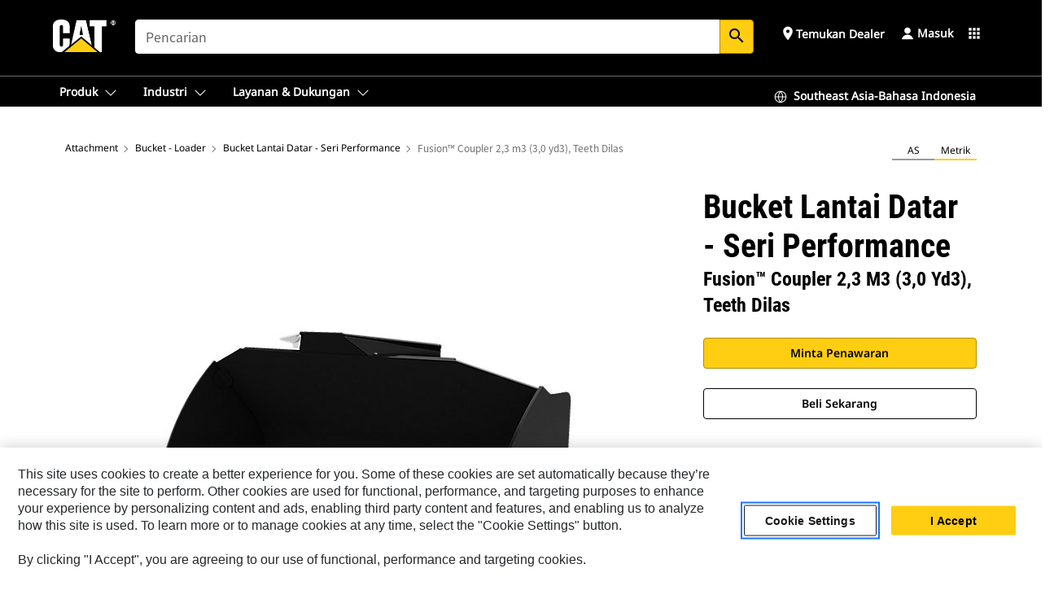

--- FILE ---
content_type: text/html; charset=UTF-8
request_url: https://www.cat.com/id_ID/products/new/attachments/buckets-loader/flat-floor-buckets-performance-series/15970520.html
body_size: 50966
content:



<!DOCTYPE HTML>
<html lang="in" xml:lang="in">
    <head>
    <meta charset="UTF-8"/>
    <meta name="template" content="deg---product-landing-editable"/>
    

    
    
<link rel="stylesheet" href="/etc.clientlibs/deg/clientlibs/clientlib-dependencies.min.5d18fc177c2b9da2d8bc26f6a27fdd3a.css" type="text/css">
<script src="/etc.clientlibs/deg/clientlibs/clientlib-dependencies.min.a8d10506f792891a66041fb5ea0095aa.js"></script>





    
<link rel="stylesheet" href="/etc.clientlibs/deg/clientlibs/clientlib-base.min.078c2e96dcf30046ac47ad3f8680501f.css" type="text/css">








    
    
    

    

    
    
    

    

<!-- START Custom code-->


<!-- OneTrust Cookies Consent Notice start -->
<script id="otDomainScript" src="https://cdn.cookielaw.org/scripttemplates/otSDKStub.js" type="text/javascript" charset="UTF-8" data-domain-script="6b32398a-3e80-4329-b54b-c689861a9fe9"></script>
<script type="text/javascript">function OptanonWrapper() { }</script>
<!-- OneTrust Cookies Consent Notice end -->

<!-- OneTrust Cookies Check Start -->
<script>
	var otDomainScript = document.getElementById("otDomainScript").getAttribute("data-domain-script");

	if (otDomainScript.includes("-test")) {
		document.cookie = "OptanonConsent=;domain=.cat.com;path=/;expires=Thu, 01 Jan 1970 00:00:00 GMT";
		document.cookie = "OptanonAlertBoxClosed=;domain=.cat.com;path=/;expires=Thu, 01 Jan 1970 00:00:00 GMT";
		document.cookie = "OptanonConsent=;domain=.caterpillar.com;path=/;expires=Thu, 01 Jan 1970 00:00:00 GMT";
		document.cookie = "OptanonAlertBoxClosed=;domain=.caterpillar.com;path=/;expires=Thu, 01 Jan 1970 00:00:00 GMT";
		document.cookie = "OptanonConsent=;domain=.fgwilson.com;path=/;expires=Thu, 01 Jan 1970 00:00:00 GMT";
		document.cookie = "OptanonAlertBoxClosed=;domain=.fgwilson.com;path=/;expires=Thu, 01 Jan 1970 00:00:00 GMT";
		document.cookie = "OptanonConsent=;domain=.mak-catmarine.com;path=/;expires=Thu, 01 Jan 1970 00:00:00 GMT";
		document.cookie = "OptanonAlertBoxClosed=;domain=.mak-catmarine.com;path=/;expires=Thu, 01 Jan 1970 00:00:00 GMT";
		document.cookie = "OptanonConsent=;domain=.perkins.com;path=/;expires=Thu, 01 Jan 1970 00:00:00 GMT";
		document.cookie = "OptanonAlertBoxClosed=;domain=.perkins.com;path=/;expires=Thu, 01 Jan 1970 00:00:00 GMT";
		document.cookie = "OptanonConsent=;domain=.progressrail.com;path=/;expires=Thu, 01 Jan 1970 00:00:00 GMT";
		document.cookie = "OptanonAlertBoxClosed=;domain=.progressrail.com;path=/;expires=Thu, 01 Jan 1970 00:00:00 GMT";
		document.cookie = "OptanonConsent=;domain=.solarturbines.com;path=/;expires=Thu, 01 Jan 1970 00:00:00 GMT";
		document.cookie = "OptanonAlertBoxClosed=;domain=.solarturbines.com;path=/;expires=Thu, 01 Jan 1970 00:00:00 GMT";
		document.cookie = "OptanonConsent=;domain=.spmoilandgas.com;path=/;expires=Thu, 01 Jan 1970 00:00:00 GMT";
		document.cookie = "OptanonAlertBoxClosed=;domain=.spmoilandgas.com;path=/;expires=Thu, 01 Jan 1970 00:00:00 GMT";
		document.cookie = "OptanonConsent=;domain=.tangentenergy.com;path=/;expires=Thu, 01 Jan 1970 00:00:00 GMT";
		document.cookie = "OptanonAlertBoxClosed=;domain=.tangentenergy.com;path=/;expires=Thu, 01 Jan 1970 00:00:00 GMT";
		document.cookie = "OptanonConsent=;domain=.pecktech.com;path=/;expires=Thu, 01 Jan 1970 00:00:00 GMT";
		document.cookie = "OptanonAlertBoxClosed=;domain=.pecktech.com;path=/;expires=Thu, 01 Jan 1970 00:00:00 GMT";
		document.cookie = "OptanonConsent=;domain=.anchorcoupling.com;path=/;expires=Thu, 01 Jan 1970 00:00:00 GMT";
		document.cookie = "OptanonAlertBoxClosed=;domain=.anchorcoupling.com;path=/;expires=Thu, 01 Jan 1970 00:00:00 GMT";
		document.cookie = "OptanonConsent=;domain=.anchorfluidsystems.com;path=/;expires=Thu, 01 Jan 1970 00:00:00 GMT";
		document.cookie = "OptanonAlertBoxClosed=;domain=.anchorfluidsystems.com;path=/;expires=Thu, 01 Jan 1970 00:00:00 GMT";
		document.cookie = "OptanonConsent=;domain=.catrentalstore.com;path=/;expires=Thu, 01 Jan 1970 00:00:00 GMT";
		document.cookie = "OptanonAlertBoxClosed=;domain=.catrentalstore.com;path=/;expires=Thu, 01 Jan 1970 00:00:00 GMT";
		document.cookie = "OptanonConsent=;domain=.catdealer.com;path=/;expires=Thu, 01 Jan 1970 00:00:00 GMT";
		document.cookie = "OptanonAlertBoxClosed=;domain=.catdealer.com;path=/;expires=Thu, 01 Jan 1970 00:00:00 GMT";
	}
</script>
<!-- OneTrust Cookies Check End -->


<!-- ue2laempublishaserverp02 -->



		
<meta name="site_category" content="Produk"/>
<meta http-equiv="X-UA-Compatible" content="IE=edge,chrome=1"/>

<script>
	var currentPage = "/content/catdotcom/id_ID/products/new/attachments/buckets-loader/flat-floor-buckets-performance-series/15970520",isPerkins = 'false', isCatdotcom = 'false';
    window._cat_drl_loc_sev_url = "";
    window._cat_drl_loc_search_dist = "";
    window._cat_drl_loc_max_results = "";
	window._addPath_vanity = "";
	window.defaultUnitType = "metric";
		window._cat_drl_loc_app_id = "";
    window._cat_drl_loc_app_url = "";
    window._bing_key= "As3LWGxakhWXqIL6M3BBWFqEZn9J2XDgt9H9oCm1qcTxWnRV2wp_cityZM0UuOOf";	
    window._helios_dls_url = "api.cat.com";
    if(currentPage.indexOf("/content/wwwperkins") === 0){
    	isPerkins='true';
    }
	if (currentPage.indexOf("/content/catdotcom") === 0) {
    	isCatdotcom = 'true';
	} 
    var currentLocaleString = "id_ID";
	Granite.I18n.setLocale(currentLocaleString);
</script>

<script>
    // Added method to fetch the cookie value (needed for Datalayer push on page load)
    function getCookieVal(name){
        var arr = null,
            reg = new RegExp('(^| )' + name + '=([^;]+)');
        if(arr = document.cookie.match(reg)){
            return unescape(arr[2]);
        } else {
            return null;
        }
    }

    var catRecId = '',
        loginId = '',
        userGAInfo = '';

	var dataLayer = window.dataLayer || [],
	  siteID = 'catDotCom' == "" ? null : 'catDotCom',
	  templateID = 'deg---product-landing-editable' == "" ? null : 'deg---product-landing-editable',
	  templateBase = 'deg' == "" ? null : 'deg',
	  adiBu = 'BCP' == "" ? null : 'BCP',
	  adiApp = '' == "" ? null : '',
	  adiInd = '' == "" ? null : '',
	  adiAud = '' == "" ? null : '',
	  adiAudgoal = '' == "" ? null : '',
	  adiPripgkpi = '' == "" ? null : '',
	  adiSecpgkpi = '' == "" ? null : '',
	  dealerCode = '' == "" ? null : '',
	  dealerName = '' == "" ? null : '',
	  lastPublishedDate = '2025-12-03T04:18:37.229-06:00' == "" ? null : '2025-12-03T04:18:37.229-06:00',
	  b2cDataLayerFlag = true,
	  campaignFlag = false;

	var favDealer = JSON.parse(localStorage.getItem("favorite_dealer"));
	var dealerId = null,
		dealerCode = null,
		dealerName = null,
		dealerLocationName = null;
	if(favDealer) {
		dealerId = favDealer.dealerId;
		dealerCode = favDealer.ecommerceDealerCode;
		dealerName = favDealer.dealerName;
		dealerLocationName = favDealer.dealerLocationName;
	}

	// Get the RecId, loginId and GAInfo from the cookie

		loginId = null != getCookieVal('CWSID') ? getCookieVal('CWSID') : '';
		catRecId = null != getCookieVal('RECID') ? getCookieVal('RECID') : '';

        dataLayer.push({
            'catRecId': catRecId,
            'loginId': loginId
        });

		includeGAInfoDatalayerValues();

	function includeGAInfoDatalayerValues(){
			if((typeof isPingAccessEnabledFlag !== 'undefined' && isPingAccessEnabledFlag) ||
			   (typeof isGAInfoEnabledFlag !== 'undefined' && isGAInfoEnabledFlag)) {

				userGAInfo = null != getCookieVal('GAInfo') ? JSON.parse(getCookieVal('GAInfo')) : '';

					dataLayer.push({
                        'affClass': userGAInfo.affClass,
                        'affCode': userGAInfo.affCode,
                        'affiliationOrgCode': userGAInfo.affiliationOrgCode,
                        'hem': userGAInfo.hem,
                    })
			}
	}
        var serial_code_url = new URL(window.location.href);
        var serial_code = serial_code_url.searchParams.get("serial_number");

        var isPdp = true;
		var isPcp = false;
		var isPfp = false;
		var isPsfp = false;

		if(isPfp || isPsfp){
        		adiBu = '';
			    adiBu = (!adiBu || adiBu === "null") ? null : adiBu;
                 } 

		var adiContTypeValue = null;

		if(isPdp || isPcp || isPfp || isPsfp){
			adiContTypeValue = "awareness | engagement | consideration | lead gen";
		} else {
			adiContTypeValue = '' == "" ? null : '';
		}

	dataLayer.push({
		'zipCode': sessionStorage.getItem('bcpZip'),
		'siteID': siteID,
        'dealerId' : dealerId,
        'dealerCode' : dealerCode,
        'dealerName' : dealerName,
        'dealerLocationName' : dealerLocationName,
		'templateID': templateID,
		'templateBase': templateBase,
		'adiBu'	: adiBu,
		'adiApp' : adiApp,
		'adiContType' : adiContTypeValue,
		'adiInd' : adiInd,
		'adiAud' : adiAud,
        'adiAudgoal' : adiAudgoal,
        'adiPripgkpi' : adiPripgkpi,
        'adiSecpgkpi' : adiSecpgkpi,
        'storeID' : dealerCode,
		'storeCode' : dealerCode,
		'storeName' : dealerName,
		'lastPubDate' : lastPublishedDate,
		'campaignFlag' : campaignFlag,
                'serialNumber' : serial_code
      	});
	if(b2cDataLayerFlag){
	    if(getCookieVal('li_aemgainfo')){
	        var aemgainfo = JSON.parse(getCookieVal('li_aemgainfo'));
	        var dataLayer = window.dataLayer || [];
	        dataLayer.push({
	            'event':'b2cloaded',
	            'companyID' : aemgainfo.companyID,
	            'hem' : aemgainfo.hem,
	            'loginID' : aemgainfo.loginID,
	            'catRecId' : aemgainfo.catRecId,
	            'affClass' : aemgainfo.affClass,
	            'affCode' : aemgainfo.affCode,
	            'b2cdealerCode' : aemgainfo.b2cdealerCode,
	            'topLvlOrgCode' : aemgainfo.topLvlOrgCode,
	            'b2cObjectID' : aemgainfo.b2cObjectID,
	            'b2cUserType' : aemgainfo.b2cUserType
	        })
	    }
	    else{
	    	document.cookie = 'li_aemgainfo = {"companyID":"","hem":"","loginID":"","catRecId":"","affClass":"","affCode":"","b2cdealerCode":"","topLvlOrgCode":"","b2cObjectID":"","b2cUserType":""}'+ '; path=/; Secure; SameSite=Lax';
	        var dataLayer = window.dataLayer || [];
	        dataLayer.push({
	            'event':'b2cloaded',
	            'companyID' : "",
	            'hem' : "",
	            'loginID' : "",
	            'catRecId' : "",
	            'affClass' : "",
	            'affCode' : "",
	            'b2cdealerCode' : "",
	            'topLvlOrgCode' : "",
	            'b2cObjectID' : "",
	            'b2cUserType' : ""
	        })
	    }
		
	}

</script>

<!-- Google Tag Manager -->
<script>(function(w,d,s,l,i){w[l]=w[l]||[];w[l].push({'gtm.start':
new Date().getTime(),event:'gtm.js'});var f=d.getElementsByTagName(s)[0],
j=d.createElement(s),dl=l!='dataLayer'?'&l='+l:'';j.async=true;j.src=
'//www.googletagmanager.com/gtm.js?id='+i+dl;f.parentNode.insertBefore(j,f);
})(window,document,'script','dataLayer','GTM-5JB4X4');</script>
<!-- End Google Tag Manager -->

<meta name="viewport" content="width=device-width, initial-scale=1.0"/>
<meta name="keywords" content="2.3 m3 (3.0 yd3), Fusion™ Coupler, Weld-On Adapters, new"/>
<meta name="twitter:card" content="summary_large_image"/>




<!-- Open Group tagging : Social network (OpenGraph) metatag values -->



<meta property="og:site_name" content="https://www.cat.com/id_ID/products/new/attachments/buckets-loader/flat-floor-buckets-performance-series/15970520.html"/>



<!-- Page Tag list -->

	
		<meta name="product_line" content="Products^Attachment^Bucket - Loader^Bucket Lantai Datar - Seri Performance^Fusion™ Coupler 2,3 m3 (3,0 yd3), Teeth Dilas"/>
    
		<meta name="acquisition_type" content="acquisition_type^new"/>
    

<!-- Blog Tag list -->

	
		<meta name="b_tags_product_line" content="Products^Attachment^Bucket - Loader^Bucket Lantai Datar - Seri Performance^Fusion™ Coupler 2,3 m3 (3,0 yd3), Teeth Dilas"/>
    
		<meta name="b_tags_acquisition_type" content="acquisition_type^new"/>
    

<!-- Blog Tag list End -->

<!-- Published Date to metatag for blogCards -->



	<link rel="shortcut icon" type="image/vnd.microsoft.icon" href='/content/dam/favicons/Favicon.png'/>



	<link rel="apple-touch-icon-precomposed" sizes="57x57" href='/content/dam/favicons/catdotcomFavicon.png/_jcr_content/renditions/cq5dam.thumbnail.57.57.png'/>
	<link rel="apple-touch-icon-precomposed" sizes="72x72" href='/content/dam/favicons/catdotcomFavicon.png/_jcr_content/renditions/cq5dam.thumbnail.72.72.png'/>
	<link rel="apple-touch-icon-precomposed" sizes="114x114" href='/content/dam/favicons/catdotcomFavicon.png/_jcr_content/renditions/cq5dam.thumbnail.114.114.png'/>
	<link rel="apple-touch-icon-precomposed" sizes="144x144" href='/content/dam/favicons/catdotcomFavicon.png/_jcr_content/renditions/cq5dam.thumbnail.144.144.png'/>


<meta name="description" content="Bucket Lantai Datar Serbaguna Seri Kinerja memanfaatkan lantai datar dan panjang yang memberikan peningkatan hasil saat menyeret mundur dan membuat kemiringan."/>




    
    

    
    
    
    



<title>Fusion™ Coupler 2,3 m3 (3,0 yd3), Teeth Dilas Bucket Lantai Datar - Seri Performance | Cat | Caterpillar</title>
<link rel="canonical" href='https://www.cat.com/id_ID/products/new/attachments/buckets-loader/flat-floor-buckets-performance-series/15970520.html'/>
<!-- Global Editable Whitelabel CSS-->
<link rel="stylesheet" href="/content/catdotcom/id_ID/_jcr_content.editable-whitelabel-v2.css"/>
</head>
    <body class="page basicpage auth" data-offset="84">
        
        
            

<!-- Google Tag Manager (noscript) -->
<noscript><iframe src="//www.googletagmanager.com/ns.html?id=GTM-5JB4X4" height="0" width="0" style="display:none;visibility:hidden"></iframe></noscript>
<!-- End Google Tag Manager (noscript) -->
            



            


<div class="root responsivegrid">


<div class="aem-Grid aem-Grid--12 aem-Grid--default--12 ">
    
    <div class="inheritedExperienceFragment experiencefragment aem-GridColumn aem-GridColumn--default--12">

    
    

    



<div class="xf-content-height">
    


<div class="aem-Grid aem-Grid--12 aem-Grid--default--12 ">
    
    <div class="cookie aem-GridColumn aem-GridColumn--default--12">








    
    
<link rel="stylesheet" href="/etc.clientlibs/deg/components/content/general/cookie/v3/cookie/clientlibs/site.min.52a649af8eb7e6a89c8e5056137c5aa5.css" type="text/css">



    
    
<script src="/etc.clientlibs/deg/components/content/general/cookie/v3/cookie/clientlibs/site.min.d6bb5a271a50721dc8913a051877eb51.js"></script>





<div class="ot-cookie-banner" style="display:none;">
    
        <input type="hidden" id="locale-page-publish" value="in_ID"/>
    

    
</div></div>
<div class="header aem-GridColumn aem-GridColumn--default--12">

<!-- HTML  -->


<div class="skip-to-content">
  <a class="skip-to-content-link" href="#mainContent">Skip to main content</a>
</div>

<div class="skip-search-crawl d-print-none">
  <header class="mega--nav tfn header auth-track">
    
    
    
    
    
    
    
    
    
    <input type="hidden" id="exp-fragment-resource" data-azure-path="/content/catdotcom/id_ID/products/new/attachments/buckets-loader/flat-floor-buckets-performance-series/15970520"/>
    <div style="display: none;" id="isDealer"></div>
    <div style="display: none;" id="dealerPage" data-dealerPage="/content/catdotcom/id_ID/support/dealer-locator.html"></div>

    <div class="container container--mega-nav">
      <div class="row">
        <input hidden id="showSearch" value="true"/>
        <input hidden id="showAdvanceSearch" value="false"/>
        <div class="col header-container">
          
          



<a href="#" onclick="" class="menu-toggle" data-open-label="menu" data-close-label="close" aria-label="Menu" style="display: none;"><span></span></a>
<a href="/id_ID.html" class="logo">
	<picture>
              <source media="(min-width: 1023px)" srcset="https://s7d2.scene7.com/is/image/Caterpillar/CM20160629-33279-63115?fmt= png-alpha"/>
              <img src="https://s7d2.scene7.com/is/image/Caterpillar/CM20160629-33279-63115?fmt=%20png-alpha" alt="Cat Logo"/>
              <img class="logo--print" src="https://s7d2.scene7.com/is/image/Caterpillar/CM20160629-33279-63115?fmt=%20png-alpha" alt="Cat Logo"/>
	</picture>
</a>


    


          
            
            
            
              <div class="search-wrap open header-middle">
                


	
	
    
<link rel="stylesheet" href="/etc.clientlibs/deg/components/structure/search/v2/search/clientlibs/site.min.040091e378d13312ca799339b87aea61.css" type="text/css">
<link rel="stylesheet" href="/etc.clientlibs/deg/components/structure/search/v1/search/clientlibs/site.min.7ea43d628062d274409239af092e2700.css" type="text/css">



	
	<form action="/id_ID/search/search-results.html" class="search-inner search siteSearchForm" id="global_search" name="global_search" method="GET">
		<!-- <i class="material-icons" id="siteSearchForm_search_icon">search</i> -->
		<label for="searchInput" class="sr-only">Search</label>
		
		
			<input type="search" class="input-large search-input" id="searchInput" name="search" placeholder="Pencarian" autocomplete="off" onkeyup="newCatdotcomSearchAutoSuggestHeader(this, 'global_search');"/>
		
		

		<input type="hidden" name="pagePath" id="pagePath" value="/content/catdotcom/id_ID/products/new/attachments/buckets-loader/flat-floor-buckets-performance-series/15970520"/>
		<input type="hidden" id="newSearchEnabled" value="true"/>

		
		<button type="submit" class="button button-primary button-sm global-search-btn" aria-label="Cari"><i class="material-icons" id="siteSearchForm_search_icon">search</i></button>
		<!-- <a href="#" onclick="" class="search-close">&#215;</a> -->
		<div id="global_searchsearchInputSuggBox" class="suggestionBox col-7 col-lg-10 col-md-8 col-sm-6 col-xs-6" style="display:none">
			
				<div class="suggestionBoxSearchHeader" style="display:none">
					<div class="suggestionBoxHeading">SARAN KATA KUNCI</div>
					<div id="SuggKeywordsHeader">
					</div>
				</div>
				<div class="suggestionBoxSearchHeader" style="display:none">
					<div class="suggestionBoxHeading">SARAN PRODUK</div>
					<div id="SuggProductsHeader">
					</div>
				</div>
				<div class="suggestionBoxSearchHeader" style="display:none">
					<div class="suggestionBoxHeading">KONTEN YANG DISARANKAN</div>
					<div id="SuggCategoriesHeader">
					</div>
				</div>
			
			<!-- end existing aem autosuggest -->
		</div>
	</form>


    

              </div>
            
          
          <ul class="utility--links">
            
              <!-- <sly data-sly-test="true"> -->
                <!-- <a href="#" target="_blank" onclick=""
                  role="button" class="search-toggle search auth-track "
                  aria-label="Pencarian" id="utility_links_search">
                  <i class="material-icons" id="utility_links_search_icon" aria-hidden="true">search</i><span
                    class="utility_search">Search</span> -->

                <!-- </a> -->

                <!-- <div class="search-wrap open"> -->
                  <!-- <sly data-sly-resource="search" /> -->
                <!-- </div> -->
              <!-- </sly> -->
            </li>
            
            
              <a class="logged-in-mobile-icon my-account-loggedin-mobile myaccount-welcome" href="#" role="button" data-account-drawer="mega-accountlinks" aria-label="account" style="display: none;" data-toggle="modal" data-target="#my-account__modal--logged-in-mob">
                <i class="material-icons person" aria-hidden="true">person</i><i class="material-icons clear" style="display: none;" aria-hidden="true">clear</i>
              </a>
              <a class="logged-in-mobile-icon my-account-default my-account-default-mobile" href="#" role="button" data-account-drawer="mega-accountlinks-default" data-toggle="modal" data-target="#my-account__modal--default-mob">
                <i class="material-icons person" aria-hidden="true">person</i><i class="material-icons clear" style="display: none;" aria-hidden="true">clear</i>
              </a>
            

            
            
              
                <li class="utility--links__find-dealer findDealer auth-track">
                  <!-- link before dealer chosen -->
                   <a href="#" role="button" class="show-label" data-toggle="modal" data-target="#launch-this-modal-window12" id="utility_links_findDealer_place" style="">
                      <i class="material-icons" id="utility_links_findDealer_place_icon" aria-hidden="true">place</i><span>
                        Temukan Dealer
                        
                      </span>
                    </a> 
                   <!-- link after dealer chosen -->
                  <div class="drop--menu">
                    <a href="#" role="button" class="dropdown-button show-label dealer-info__show-abel" id="utility_links_dropdown_btn_place" style=""></a>
                    <ul class="menu--content" role="dialog" aria-modal="true" aria-labelledby="directionDialogTitle">
                      <li><a href="#" role="button" class="close">&#215;</a></li>
                      <li class="dealer--info">
                        <p id="directionDialogTitle" class="title" aria-level="3" role="heading" data-dealer-code=""></p>
                        <button type="button" aria-hidden="false" class="close" data-dismiss="modal" aria-label="Close">
                          <span aria-hidden="true">&times;</span>
                        </button> <!-- <p class="time">Open Till 5PM</p> -->
                        <hr aria-hidden="true"/>
                        <p class="dealer-address"></p> <a role="button" href="" class="cat-follow fav-dealer-direction" onclick="getFavDealerDirection(event,this);">Arah</a> <a role="button" class="cat-follow fav-dealer-info-follow" href="#" data-toggle="modal" data-target="#launch-this-modal-window12">Rincian Dealer</a>
                        <hr/> <a class="button button-tertiary find-dealer-follow" role="button" href="#" data-toggle="modal" data-target="#launch-this-modal-window12">Cari dealer lain</a>
                      </li>
                    </ul>
                  </div>
                </li>
              
            

            


            
            

    
    

    <!-- My Account - Default -->
    

    <!-- Default - Desktop view -->
    
        <li class="utility--links__dropdown my-account-default my-account-default-desktop utility--links__account" data-b2c-version="true">
            <div class="drop--menu">
                <a href="#" class="newAccount" role="button" data-toggle="modal" data-target="#my-account__modal-default" aria-label="Masuk">
                    <div class="account-header-section">
                        <svg class="my-account-icon" xmlns="http://www.w3.org/2000/svg" width="16" height="16" viewBox="0 0 16 16" fill="none">
                            <path d="M8.00008 0.736694C5.85629 0.736694 4.11841 2.47458 4.11841 4.61836C4.11841 6.76215 5.85629 8.50003 8.00008 8.50003C10.1439 8.50003 11.8817 6.76215 11.8817 4.61836C11.8817 2.47458 10.1439 0.736694 8.00008 0.736694Z" fill="currentColor"/>
                            <path d="M7.99995 9.57263C6.46353 9.57263 4.9668 10.0605 3.72555 10.966C2.48429 11.8715 1.56264 13.1477 1.09347 14.6107C1.04469 14.7628 1.07151 14.9291 1.16564 15.0581C1.25976 15.1871 1.40987 15.2634 1.56958 15.2634H14.4303C14.59 15.2634 14.7401 15.1871 14.8343 15.0581C14.9284 14.9291 14.9552 14.7628 14.9064 14.6107C14.4373 13.1477 13.5156 11.8715 12.2744 10.966C11.0331 10.0605 9.53637 9.57263 7.99995 9.57263Z" fill="currentColor"/>
                        </svg>
                        <span class="account-name"><div>Masuk</div></span>
                    </div>
                </a>
                <!-- Default Modal - Desktop view -->
                <div class="modal fade auth small full-inner my-account__modal" id="my-account__modal-default" tabindex="-1" role="dialog" aria-labelledby="my-account Modal" aria-hidden="true">
                    <div class="modal-dialog my-account__content">
                        <div class="modal-content">
                            <div class="modal-header my-account__header">
                                <span class="modal-title my-account__title" id="my-account">Akun</span>
                                <button type="button" class="close my-account__close-btn" data-dismiss="modal" aria-label="Close">
				 <span class="my-account__closeIcon"><svg xmlns="http://www.w3.org/2000/svg" width="32" height="32" viewBox="0 0 32 32" fill="none">
								<path d="M21.185 11.5317C21.3829 11.3338 21.3829 11.013 21.185 10.8151C20.9872 10.6173 20.6664 10.6173 20.4685 10.8151L16.0001 15.2836L11.5317 10.8151C11.3338 10.6173 11.013 10.6173 10.8151 10.8151C10.6173 11.013 10.6173 11.3338 10.8151 11.5317L15.2836 16.0001L10.8151 20.4685C10.6173 20.6664 10.6173 20.9872 10.8151 21.185C11.013 21.3829 11.3338 21.3829 11.5317 21.185L16.0001 16.7166L20.4685 21.185C20.6664 21.3829 20.9872 21.3829 21.185 21.185C21.3829 20.9872 21.3829 20.6664 21.185 20.4685L16.7166 16.0001L21.185 11.5317Z" fill="#3F3F3F"/>
							 </svg></span>
                                </button>
                            </div>
                            <div class="modal-body my-account__body">
                                <div class="my-account-buttons">
                                    <a href="/id_ID/account/login.html" class="button button-primary header-buttons" role="button" aria-label="Sign In to your account">
                                        Masuk
                                    </a>
                                    <a href="/id_ID/account/register.html" class="button button-secondary header-buttons" role="button" aria-label="Create account">
                                         Buat Akun
                                    </a>
                                </div>
                                <div class="my-account-section">
                                    <p><b>Satu Akun. Semua Cat.</b></p>
<p>Akun Caterpillar Anda adalah satu-satunya akun yang dapat Anda gunakan untuk masuk untuk memilih layanan dan aplikasi yang kami tawarkan. Pesan suku cadang dan alat berat secara online, kelola armada Anda, gunakan aplikasi seluler, dan lainnya.</p>

                                </div>
                                <hr class='links-separator'/>
                                
                            </div>
                            <div class="modal-footer my-account__footer">
                                <div class="modal-footer__full-width-container">
                                    <button class="button button-tertiary" type="button" data-dismiss="modal" aria-label="Close">Close
                                    </button>
                                </div>
                            </div>
                        </div>
                    </div>
                </div>
            </div>
        </li>
    

    <!-- My Account - LoggedIn -->
    

    <!-- LoggedIn - Desktop view -->
    
        <li class="utility--links__dropdown my-account-loggedin utility--links__account" style="display: none;">
            <div class="drop--menu">
                <a href="#" class="newAccount" role="button" data-toggle="modal" data-target="#my-account__modal--logged-in">
                    <div class="account-header-section">
                        <svg class="my-account-icon" xmlns="http://www.w3.org/2000/svg" width="16" height="16" viewBox="0 0 16 16" fill="none">
                            <path d="M8.00008 0.736694C5.85629 0.736694 4.11841 2.47458 4.11841 4.61836C4.11841 6.76215 5.85629 8.50003 8.00008 8.50003C10.1439 8.50003 11.8817 6.76215 11.8817 4.61836C11.8817 2.47458 10.1439 0.736694 8.00008 0.736694Z" fill="currentColor"/>
                            <path d="M7.99995 9.57263C6.46353 9.57263 4.9668 10.0605 3.72555 10.966C2.48429 11.8715 1.56264 13.1477 1.09347 14.6107C1.04469 14.7628 1.07151 14.9291 1.16564 15.0581C1.25976 15.1871 1.40987 15.2634 1.56958 15.2634H14.4303C14.59 15.2634 14.7401 15.1871 14.8343 15.0581C14.9284 14.9291 14.9552 14.7628 14.9064 14.6107C14.4373 13.1477 13.5156 11.8715 12.2744 10.966C11.0331 10.0605 9.53637 9.57263 7.99995 9.57263Z" fill="currentColor"/>
                        </svg>
                        <span class="account-name myaccount-welcome"></span>
                    </div>
                </a>
                <!-- LoggedIn Modal - Desktop view -->
                <div class="modal fade auth small full-inner my-account__modal" id="my-account__modal--logged-in" tabindex="-1" role="dialog" aria-labelledby="my-account Modal" aria-hidden="true">
                    <div class="modal-dialog my-account__content">
                        <div class="modal-content">
                            <div class="modal-header my-account__header">
                                <span class="modal-title my-account__title" id="my-account"></span>
                                <button type="button" class="close my-account__close-btn" data-dismiss="modal" aria-label="Close">
                                    <svg xmlns="http://www.w3.org/2000/svg" width="32" height="32" viewBox="0 0 32 32" fill="none">
                                        <path d="M21.185 11.5317C21.3829 11.3338 21.3829 11.013 21.185 10.8151C20.9872 10.6173 20.6664 10.6173 20.4685 10.8151L16.0001 15.2836L11.5317 10.8151C11.3338 10.6173 11.013 10.6173 10.8151 10.8151C10.6173 11.013 10.6173 11.3338 10.8151 11.5317L15.2836 16.0001L10.8151 20.4685C10.6173 20.6664 10.6173 20.9872 10.8151 21.185C11.013 21.3829 11.3338 21.3829 11.5317 21.185L16.0001 16.7166L20.4685 21.185C20.6664 21.3829 20.9872 21.3829 21.185 21.185C21.3829 20.9872 21.3829 20.6664 21.185 20.4685L16.7166 16.0001L21.185 11.5317Z" fill="#3F3F3F"/>
                                    </svg>
                                </button>
                            </div>
                            <div class="modal-body my-account__body">
                                <div class="account-dashboard-section">
                                    <div class="account-dashboard-header-section tertiary-nav-links-container">
                                        <ul class="account-section-links tertiary-nav-links-list">
                                            <li>
                                                <a href="/id_ID/account/myaccount/account-information.html" class="account-dashboard-section-links-li tertiary-nav-link">
                                                    Informasi Akun
                                                </a>
                                            </li>
                                        </ul>
<ul class="account-section-links tertiary-nav-links-list">
                                            <li>
                                                <a href="/id_ID/account/myaccount/site-settings.html" class="account-dashboard-section-links-li tertiary-nav-link">
                                                    Pengaturan Situs
                                                </a>
                                            </li>
                                        </ul>
<ul class="account-section-links tertiary-nav-links-list">
                                            <li>
                                                <a href="/id_ID/account/myaccount/security.html" class="account-dashboard-section-links-li tertiary-nav-link">
                                                    Keamanan
                                                </a>
                                            </li>
                                        </ul>

                                        <div class="my-account__signout">
                                            <a href="/id_ID.html" class="account-signout">Keluar</a>
                                        </div>
                                    </div>
                                </div>
                                <hr class='links-separator'/>
                                
                            </div>
                            <div class="modal-footer my-account__footer">
                                <div class="modal-footer__full-width-container">
                                    <button class="button button-tertiary" type="button" data-dismiss="modal" aria-label="Close">Close
                                    </button>
                                </div>
                            </div>
                        </div>
                    </div>
                </div>
            </div>
        </li>
    

            
            
            
            



	<div class="tfn floating-system-notification">
		
		<!-- same example as above but showing a single component system message success -->
		<div class="container" id="floating-success-notification">
			<div class="system-notification-holder">
				<div class="notification-message success">
					<div class="icon-holder">
						<i class="material-icons" id="floating-success-material-icon" aria-hidden="true"></i>
					</div>
					<div class="content-holder">
						<a tabindex="0" onclick="" class="close" aria-label="close notification"><i class="material-icons">close</i></a>
						<p class="title" id="floating-success-message-title"></p>
						<p class="info" id="floating-success-message"></p>
						<div class="action-holder">
							<a href="" class="action action-close">OK</a>
						</div>
					</div>
				</div>
			</div>
		</div>
		
		
			<div class="tfn unit-metric-notification hide" id="b2cErrorNotif">
				<div class="container">
					<div class="unit-metric-notification-holder">
						<div class="notification-message error visible">
							<div class="icon-holder">
								<i class="material-icons" aria-hidden="true">warning</i>
							</div>
							<div class="content-holder">
								<a tabindex="0" onclick="" class="close" aria-label="close notification"><i class="material-icons">close</i></a>
								<p class="info"></p>
							</div>
						</div>
					</div>
				</div>
			</div>
		
	</div>


    




    
<script src="/etc.clientlibs/deg/components/structure/systemNotifications/v2/systemNotifications/clientlibs/site.min.22dcd70176acc76915ecea61df23ab0b.js"></script>



            
            
            

              

            
    
	
	
	
		<li class="utility--links__sites waffle waffle-desktop">
			<div class="drop-menu">
				<a href="#" role="button" class="dropdown-button" id="utility_links_sites_apps" aria-label="Cat Applications Menu" data-toggle="modal" data-target="#mega-waffle__modal">
					<i class="material-icons" id="utility_links_sites_apps_icon" aria-hidden="true">apps</i>
				</a>
			</div>
		</li>
	
	
	<div class="modal fade auth small waffle__modal" id="mega-waffle__modal" role="dialog" aria-modal="true" aria-labelledby="waffleModalTitle" style="display: none;" tabindex="-1">
		<div class="modal-dialog waffle__content" role="document">
			<div class="modal-content">
				<!-- Header -->
				<div class="modal-header waffle__header">
					<h2 class="modal-title" id="waffleModalTitle" tabindex="-1">Aplikasi Cat</h2>
					<button type="button" class="close waffle__closebtn" data-dismiss="modal" aria-label="close">
                        <span class="waffle__closeIcon" aria-hidden="true">
                            <svg xmlns="http://www.w3.org/2000/svg" width="16" height="16" viewBox="0 0 16 16" fill="none">
                                <path d="M13.1848 3.53141C13.3826 3.33355 13.3826 3.01276 13.1848 2.8149C12.9869 2.61704 12.6661 2.61704 12.4683 2.8149L7.99984 7.28333L3.53141 2.8149C3.33355 2.61704 3.01276 2.61704 2.8149 2.8149C2.61704 3.01276 2.61704 3.33355 2.8149 3.53141L7.28333 7.99984L2.8149 12.4683C2.61704 12.6661 2.61704 12.9869 2.8149 13.1848C3.01276 13.3826 3.33355 13.3826 3.53141 13.1848L7.99984 8.71635L12.4683 13.1848C12.6661 13.3826 12.9869 13.3826 13.1848 13.1848C13.3826 12.9869 13.3826 12.6661 13.1848 12.4683L8.71635 7.99984L13.1848 3.53141Z" fill="#3F3F3F"/>
                            </svg>
                        </span>
					</button>
				</div>
				<!-- Body -->
				<ul class="modal-body menu--content waffle__body" aria-hidden="true">
					<li class="waffle-item__block" role="none">
						<a href="https://www.cat.com/id_ID.html" target="_blank">
							<div class="waffle-item__image">
								<img class="waffle-item__icon" src="https://s7d2.scene7.com/is/content/Caterpillar/CM20250912-bcc21-56906" alt="Jelajahi Produk icon"/>
							</div>
							<div class="waffle-item__content">
								
									<h2 class="waffle-item__heading">Jelajahi Produk</h2>
								
								
									<p class="waffle-item__description">Jelajahi semua produk di Cat.com</p>
								
								
									<p class="waffle-item__link" aria-hidden="true">https://www.cat.com/id_ID.html</p>
								
							</div>
						</a>
					</li>
				
					<li class="waffle-item__block" role="none">
						<a href="https://shop.cat.com/ShopLandingPageView?storeId=11751&langId=-26" target="_blank">
							<div class="waffle-item__image">
								<img class="waffle-item__icon" src="https://s7d2.scene7.com/is/content/Caterpillar/CM20250912-aae1e-35ff1" alt="Beli Online icon"/>
							</div>
							<div class="waffle-item__content">
								
									<h2 class="waffle-item__heading">Beli Online</h2>
								
								
									<p class="waffle-item__description">Beli produk &amp; lainnya dari rangkaian toko online kami</p>
								
								
									<p class="waffle-item__link" aria-hidden="true">https://shop.cat.com/ShopLandingPageView?storeId=11751&amp;langId=-26</p>
								
							</div>
						</a>
					</li>
				
					<li class="waffle-item__block" role="none">
						<a href="https://catused.cat.com/en/" target="_blank">
							<div class="waffle-item__image">
								<img class="waffle-item__icon" src="https://s7d2.scene7.com/is/content/Caterpillar/CM20250912-11eaf-be440" alt="Cari Produk Bekas icon"/>
							</div>
							<div class="waffle-item__content">
								
									<h2 class="waffle-item__heading">Cari Produk Bekas</h2>
								
								
									<p class="waffle-item__description">Beli produk bekas bersertifikasi</p>
								
								
									<p class="waffle-item__link" aria-hidden="true">https://catused.cat.com/en/</p>
								
							</div>
						</a>
					</li>
				
					<li class="waffle-item__block" role="none">
						<a href="https://rent.cat.com" target="_blank">
							<div class="waffle-item__image">
								<img class="waffle-item__icon" src="https://s7d2.scene7.com/is/content/Caterpillar/CM20250912-146a3-46063" alt="Sewa Produk icon"/>
							</div>
							<div class="waffle-item__content">
								
									<h2 class="waffle-item__heading">Sewa Produk</h2>
								
								
									<p class="waffle-item__description">Cari rental di dealer terdekat Anda</p>
								
								
									<p class="waffle-item__link" aria-hidden="true">https://rent.cat.com</p>
								
							</div>
						</a>
					</li>
				
					<li class="waffle-item__block" role="none">
						<a href="https://vl.cat.com/visionlink?ui_locales=id-ID" target="_blank">
							<div class="waffle-item__image">
								<img class="waffle-item__icon" src="https://s7d2.scene7.com/is/content/Caterpillar/CM20250912-fb978-598c9" alt="Kelola Peralatan Saya icon"/>
							</div>
							<div class="waffle-item__content">
								
									<h2 class="waffle-item__heading">Kelola Peralatan Saya</h2>
								
								
									<p class="waffle-item__description">Kelola armada Anda di VisonLink</p>
								
								
									<p class="waffle-item__link" aria-hidden="true">https://vl.cat.com/visionlink?ui_locales=id-ID</p>
								
							</div>
						</a>
					</li>
				
					<li class="waffle-item__block" role="none">
						<a href="https://www.cat.com/id_ID/support/financing-protection.html" target="_blank">
							<div class="waffle-item__image">
								<img class="waffle-item__icon" src="https://s7d2.scene7.com/is/content/Caterpillar/CM20250912-134cb-c7f55" alt="Lihat Solusi Keuangan icon"/>
							</div>
							<div class="waffle-item__content">
								
									<h2 class="waffle-item__heading">Lihat Solusi Keuangan</h2>
								
								
									<p class="waffle-item__description">Jelajahi opsi pembiayaan di Cat Financial</p>
								
								
									<p class="waffle-item__link" aria-hidden="true">https://www.cat.com/id_ID/support/financing-protection.html</p>
								
							</div>
						</a>
					</li>
				</ul>
				<!-- Footer -->
				<div class="modal-footer waffle__footer">
					<div class="modal-footer__full-width-container">
						<button class="button button-tertiary" type="button" data-dismiss="modal" aria-label="Close">
							Close
						</button>
					</div>
				</div>
			</div>
		</div>
	</div>


  
          </ul>

        </div>
      </div>
    </div>
    
    <div class="container-fluid border"> </div>

    <div class="container container--mega-nav">
      
        <div class="row">
          <div class="col">
            <ul class="header-links">
            <li>
              <!-- <a href="#" target="_blank" onclick="" role="button" class="search-toggle search auth-track " aria-label="Pencarian" id="utility_links_search">
                   <i class="material-icons" id="utility_links_search_icon" aria-hidden="true">search</i><span class="utility_search">Search</span>
                 </a> -->
              <div class="search-wrap-mobile open">
                


	
	
    



	
	<form action="/id_ID/search/search-results.html" class="search-inner search siteSearchForm" id="global_search" name="global_search" method="GET">
		<!-- <i class="material-icons" id="siteSearchForm_search_icon">search</i> -->
		<label for="searchInput" class="sr-only">Search</label>
		
		
			<input type="search" class="input-large search-input" id="searchInput" name="search" placeholder="Pencarian" autocomplete="off" onkeyup="newCatdotcomSearchAutoSuggestHeader(this, 'global_search');"/>
		
		

		<input type="hidden" name="pagePath" id="pagePath" value="/content/catdotcom/id_ID/products/new/attachments/buckets-loader/flat-floor-buckets-performance-series/15970520"/>
		<input type="hidden" id="newSearchEnabled" value="true"/>

		
		<button type="submit" class="button button-primary button-sm global-search-btn" aria-label="Cari"><i class="material-icons" id="siteSearchForm_search_icon">search</i></button>
		<!-- <a href="#" onclick="" class="search-close">&#215;</a> -->
		<div id="global_searchsearchInputSuggBox" class="suggestionBox col-7 col-lg-10 col-md-8 col-sm-6 col-xs-6" style="display:none">
			
				<div class="suggestionBoxSearchHeader" style="display:none">
					<div class="suggestionBoxHeading">SARAN KATA KUNCI</div>
					<div id="SuggKeywordsHeader">
					</div>
				</div>
				<div class="suggestionBoxSearchHeader" style="display:none">
					<div class="suggestionBoxHeading">SARAN PRODUK</div>
					<div id="SuggProductsHeader">
					</div>
				</div>
				<div class="suggestionBoxSearchHeader" style="display:none">
					<div class="suggestionBoxHeading">KONTEN YANG DISARANKAN</div>
					<div id="SuggCategoriesHeader">
					</div>
				</div>
			
			<!-- end existing aem autosuggest -->
		</div>
	</form>


    

                <!-- <sly data-sly-resource="search.mobile.default" /> -->
              </div>

            </li>
            </ul>
      

          

    
    

    <!-- My Account - Default -->
    
        <!-- Default Modal - Mobile view -->
        <div class="modal fade auth small full-inner my-account__modal" id="my-account__modal--default-mob" tabindex="-1" role="dialog" aria-labelledby="my-account Modal" aria-hidden="true">
            <div class="modal-dialog my-account__content">
                <div class="modal-content">
                    <div class="modal-header my-account__header">
                        <span class="modal-title my-account__title" id="my-account">Akun</span>
                        <button type="button" class="close my-account__close-btn" data-dismiss="modal" aria-label="Close">
								<span class="my-account__closeIcon"><svg xmlns="http://www.w3.org/2000/svg" width="32" height="32" viewBox="0 0 32 32" fill="none">
								<path d="M21.185 11.5317C21.3829 11.3338 21.3829 11.013 21.185 10.8151C20.9872 10.6173 20.6664 10.6173 20.4685 10.8151L16.0001 15.2836L11.5317 10.8151C11.3338 10.6173 11.013 10.6173 10.8151 10.8151C10.6173 11.013 10.6173 11.3338 10.8151 11.5317L15.2836 16.0001L10.8151 20.4685C10.6173 20.6664 10.6173 20.9872 10.8151 21.185C11.013 21.3829 11.3338 21.3829 11.5317 21.185L16.0001 16.7166L20.4685 21.185C20.6664 21.3829 20.9872 21.3829 21.185 21.185C21.3829 20.9872 21.3829 20.6664 21.185 20.4685L16.7166 16.0001L21.185 11.5317Z" fill="#3F3F3F"/>
							 </svg></span>
                        </button>
                    </div>
                    <div class="modal-body my-account__body">
                        <div class="my-account-buttons">
                            <a href="/id_ID/account/login.html" class="button button-primary header-buttons" role="button" aria-label="Sign In to your account">
                                Masuk
                            </a>
                            <a href="/id_ID/account/register.html" class="button button-secondary header-buttons" role="button" aria-label="Create account">
                                 Buat Akun
                            </a>
                        </div>
                        <div class="my-account-section">
                            <p><b>Satu Akun. Semua Cat.</b></p>
<p>Akun Caterpillar Anda adalah satu-satunya akun yang dapat Anda gunakan untuk masuk untuk memilih layanan dan aplikasi yang kami tawarkan. Pesan suku cadang dan alat berat secara online, kelola armada Anda, gunakan aplikasi seluler, dan lainnya.</p>

                        </div>
                        <hr class='links-separator'/>
                        
                    </div>
                    <div class="modal-footer my-account__footer">
                        <div class="modal-footer__full-width-container">
                            <button class="button button-tertiary" type="button" data-dismiss="modal" aria-label="Close">Close
                            </button>
                        </div>
                    </div>
                </div>
            </div>
        </div>
    

    <!-- Default - Desktop view -->
    

    <!-- My Account - LoggedIn -->
    
        <!-- LoggedIn person icon (this will be displayed for mobile only with Css) -->
        <!-- LoggedIn Modal - Mobile view -->
        <div class="modal fade auth small full-inner my-account__modal" id="my-account__modal--logged-in-mob" tabindex="-1" role="dialog" aria-labelledby="my-account Modal" aria-hidden="true">
            <div class="modal-dialog my-account__content">
                <div class="modal-content">
                    <div class="modal-header my-account__header">
                        <span class="modal-title my-account__title" id="my-account"></span>
                        <button type="button" class="close my-account__close-btn" data-dismiss="modal" aria-label="Close">
                            <svg xmlns="http://www.w3.org/2000/svg" width="32" height="32" viewBox="0 0 32 32" fill="none">
                                <path d="M21.185 11.5317C21.3829 11.3338 21.3829 11.013 21.185 10.8151C20.9872 10.6173 20.6664 10.6173 20.4685 10.8151L16.0001 15.2836L11.5317 10.8151C11.3338 10.6173 11.013 10.6173 10.8151 10.8151C10.6173 11.013 10.6173 11.3338 10.8151 11.5317L15.2836 16.0001L10.8151 20.4685C10.6173 20.6664 10.6173 20.9872 10.8151 21.185C11.013 21.3829 11.3338 21.3829 11.5317 21.185L16.0001 16.7166L20.4685 21.185C20.6664 21.3829 20.9872 21.3829 21.185 21.185C21.3829 20.9872 21.3829 20.6664 21.185 20.4685L16.7166 16.0001L21.185 11.5317Z" fill="#3F3F3F"/>
                            </svg>
                        </button>
                    </div>
                    <div class="modal-body my-account__body">
                        <div class="account-dashboard-section">
                            <div class="account-dashboard-header-section tertiary-nav-links-container">
                                <ul class="account-section-links tertiary-nav-links-list">
                                    <li>
                                        <a href="/id_ID/account/myaccount/account-information.html" class="account-dashboard-section-links-li tertiary-nav-link">
                                            Informasi Akun
                                        </a>
                                    </li>
                                </ul>
<ul class="account-section-links tertiary-nav-links-list">
                                    <li>
                                        <a href="/id_ID/account/myaccount/site-settings.html" class="account-dashboard-section-links-li tertiary-nav-link">
                                            Pengaturan Situs
                                        </a>
                                    </li>
                                </ul>
<ul class="account-section-links tertiary-nav-links-list">
                                    <li>
                                        <a href="/id_ID/account/myaccount/security.html" class="account-dashboard-section-links-li tertiary-nav-link">
                                            Keamanan
                                        </a>
                                    </li>
                                </ul>

                                <div class="my-account__signout">
                                    <a href="/id_ID.html" class="account-signout">Keluar</a>
                                </div>
                            </div>
                        </div>
                        <hr class='links-separator'/>
                        
                    </div>
                    <div class="modal-footer my-account__footer">
                        <div class="modal-footer__full-width-container">
                            <button class="button button-tertiary" type="button" data-dismiss="modal" aria-label="Close">Close
                            </button>
                        </div>
                    </div>
                </div>
            </div>
        </div>
    

    <!-- LoggedIn - Desktop view -->
    



            <div class="mega-mobile  ">
            <nav class="top--nav left-subNavbar__desktop">
              <!-- setting class 'active' enables underline -->
              <ul class="header-links  sub-menu__list">
                <li>
                  
                  <a href="javascript:void(0)" role="button" class="toplink mobile-drawer" data-mega-drawer="mega-products">
                    <span class="toplink__menuItem">Produk</span>
                    <span class="chevron chevron-right__icon" aria-label="Perluas">
                      <svg xmlns="http://www.w3.org/2000/svg" width="16" height="16" viewBox="0 0 16 16" fill="currentColor" class="svg-chevron">
                        <path fill-rule="evenodd" clip-rule="evenodd" d="M1.54977 4.69125C1.74503 4.49598 2.06161 4.49598 2.25687 4.69125L7.99999 10.4344L13.7431 4.69125C13.9384 4.49598 14.2549 4.49598 14.4502 4.69125C14.6455 4.88651 14.6455 5.20309 14.4502 5.39835L8.68639 11.1622C8.5988 11.2537 8.49378 11.3267 8.37749 11.3771C8.25832 11.4287 8.12985 11.4553 7.99999 11.4553C7.87013 11.4553 7.74165 11.4287 7.62249 11.3771C7.50619 11.3267 7.40117 11.2537 7.31358 11.1622L1.54977 5.39835C1.3545 5.20309 1.3545 4.88651 1.54977 4.69125Z" fill="currentColor"/>
                      </svg>
                    </span>
                  </a>
                  <!-- Header Sub Desktop view -->
                  <div class="mega-drawer mega-submenu__desktop" id="mega-products">
                    <div class="inner">
                      <div class="container">
                        <div class="row">
                          <div class="col-lg-12 col-md-12 mobile--links">
                            <!-- Desktop dropdown navigation tab -->
                            <div class="tabs tabs-vertical">
                              <!-- TAB BUTTONS -->
                              <div role="tablist" aria-labelledby="tablist-1" class="header-tab__container header-tab__col">
                                <button id="products-equipment-tab" type="button" role="tab" aria-selected aria-controls="mega-products-equipment" tabindex="0" class="nav__tab">
                                  <span class="focus">Peralatan</span>
                                </button>
<button id="products-power-systems-tab" type="button" role="tab" aria-controls="mega-products-power-systems" tabindex="-1" class="nav__tab">
                                  <span class="focus">Sistem Daya</span>
                                </button>
<button id="products-attachments-tab" type="button" role="tab" aria-controls="mega-products-attachments" tabindex="-1" class="nav__tab">
                                  <span class="focus">Attachment</span>
                                </button>
<button id="products-parts-tab" type="button" role="tab" aria-controls="mega-products-parts" tabindex="-1" class="nav__tab">
                                  <span class="focus">Suku Cadang</span>
                                </button>

                              </div>
                  
                              <!-- TAB CONTENT -->
                              <div class="header-tab__content">
                                <div id="mega-products-equipment" role="tabpanel" tabindex="0" aria-labelledby="products-equipment-tab" class="desktop-drawer ">
                                  <div class="mega__content">
                                    <div class="row">
                                      <!-- Tab menu items -->
                                      <div class=" 
                                                         
                                                        col-lg-9">
                  
                                        <ul class="link--cols  
                                                           
                                                          three">
                                          <li><a href="/id_ID/products/new/equipment.html">Semua Peralatan</a></li>
                                          <li>
                                            <a href="/id_ID/products/new/equipment/backhoe-loaders.html">Backhoe Loader</a>
                                          </li>
<li>
                                            <a href="/id_ID/products/new/equipment/underground-hard-rock.html">Bawah Tanah - Batuan Keras</a>
                                          </li>
<li>
                                            <a href="/id_ID/products/new/equipment/drills.html">Bor</a>
                                          </li>
<li>
                                            <a href="/id_ID/products/new/equipment/cold-planers.html">Cold Planer</a>
                                          </li>
<li>
                                            <a href="/id_ID/products/new/equipment/compactors.html">Compactor</a>
                                          </li>
<li>
                                            <a href="/id_ID/products/new/equipment/dozers.html">Dozer</a>
                                          </li>
<li>
                                            <a href="/id_ID/products/new/equipment/draglines.html">Dragline</a>
                                          </li>
<li>
                                            <a href="/id_ID/products/new/equipment/excavators.html">Excavator</a>
                                          </li>
<li>
                                            <a href="/id_ID/products/new/equipment/material-handlers.html">Material Handler</a>
                                          </li>
<li>
                                            <a href="/id_ID/products/new/equipment/motor-graders.html">Motor Grader</a>
                                          </li>
<li>
                                            <a href="/id_ID/products/new/equipment/asphalt-pavers.html">Paver Aspal</a>
                                          </li>
<li>
                                            <a href="/id_ID/products/new/equipment/pipelayers.html">Pemasangan Pipa</a>
                                          </li>
<li>
                                            <a href="/id_ID/products/new/equipment/road-reclaimers.html">Road Reclaimer</a>
                                          </li>
<li>
                                            <a href="/id_ID/products/new/equipment/electric-rope-shovels.html">Rope Shovel Elektrik</a>
                                          </li>
<li>
                                            <a href="/id_ID/products/new/equipment/hydraulic-mining-shovels.html">Shovel Tambang Hidraulik</a>
                                          </li>
<li>
                                            <a href="/id_ID/products/new/equipment/skid-steer-and-compact-track-loaders.html">Skid Steer Loader dan Compact Track Loader</a>
                                          </li>
<li>
                                            <a href="/id_ID/products/new/equipment/track-loaders.html">Track Loader</a>
                                          </li>
<li>
                                            <a href="/id_ID/products/new/equipment/articulated-trucks.html">Truk Artikulasi</a>
                                          </li>
<li>
                                            <a href="/id_ID/products/new/equipment/off-highway-trucks.html">Truk Non Jalan Raya</a>
                                          </li>
<li>
                                            <a href="/id_ID/products/new/equipment/wheel-loaders.html">Wheel Loader</a>
                                          </li>
<li>
                                            <a href="/id_ID/products/new/equipment/wheel-tractor-scrapers.html">Wheel Tractor-Scraper</a>
                                          </li>

                                        </ul>
                                      </div>
                                      <!-- Right rail col -->
                                      <div class="col-lg-3">
                                        <ul class="link--cols one">
                                          <li>
                                            <a href="/id_ID/products/used.html">
                                              Peralatan Bekas
                                              
                                            </a>
                                          </li>
<li>
                                            <a href="/id_ID/products/rental/rental-equipment.html">
                                              Peralatan Sewa - CatRentalStore.com (English)
                                              
                                            </a>
                                          </li>
<li>
                                            <a href="/id_ID/products/new/technology.html">
                                              Teknologi
                                              
                                            </a>
                                          </li>

                                        </ul>
                                      </div>
                                    </div>
                                  </div>
                                </div>
                              
                                <div id="mega-products-power-systems" role="tabpanel" tabindex="0" aria-labelledby="products-power-systems-tab" class="desktop-drawer is-hidden">
                                  <div class="mega__content">
                                    <div class="row">
                                      <!-- Tab menu items -->
                                      <div class="col-lg-3 
                                                         
                                                        ">
                  
                                        <ul class="link--cols one 
                                                           
                                                          ">
                                          <li><a href="/id_ID/products/new/power-systems.html">Semua Sistem Daya</a></li>
                                          <li>
                                            <a href="/id_ID/products/new/power-systems/electric-power.html">Daya Listrik</a>
                                          </li>
<li>
                                            <a href="/id_ID/products/new/power-systems/industrial.html">Industri</a>
                                          </li>
<li>
                                            <a href="/id_ID/products/new/power-systems/marine-power-systems.html">Marine Power System</a>
                                          </li>
<li>
                                            <a href="/id_ID/products/new/power-systems/oil-and-gas.html">Minyak dan Gas</a>
                                          </li>

                                        </ul>
                                      </div>
                                      <!-- Right rail col -->
                                      <div class="col-lg-3">
                                        <ul class="link--cols one">
                                          <li>
                                            <a href="/id_ID/products/used.html">
                                              Peralatan Bekas
                                              
                                            </a>
                                          </li>
<li>
                                            <a href="/id_ID/products/rental/rental-equipment.html">
                                              Peralatan Sewa - CatRentalStore.com (English)
                                              
                                            </a>
                                          </li>
<li>
                                            <a href="/id_ID/products/new/power-systems/right-rail/easypower.html">
                                              UKURAN GENERATOR
                                              
                                            </a>
                                          </li>

                                        </ul>
                                      </div>
                                    </div>
                                  </div>
                                </div>
                              
                                <div id="mega-products-attachments" role="tabpanel" tabindex="0" aria-labelledby="products-attachments-tab" class="desktop-drawer is-hidden">
                                  <div class="mega__content">
                                    <div class="row">
                                      <!-- Tab menu items -->
                                      <div class=" 
                                                         
                                                        col-lg-9">
                  
                                        <ul class="link--cols  
                                                           
                                                          three">
                                          <li><a href="/id_ID/products/new/attachments.html">Semua Attachment</a></li>
                                          <li>
                                            <a href="/id_ID/products/new/attachments/adapters.html">Adaptor</a>
                                          </li>
<li>
                                            <a href="/id_ID/products/new/attachments/augers.html">Auger</a>
                                          </li>
<li>
                                            <a href="/id_ID/products/new/attachments/bodies-trucks.html">Bak - Truk</a>
                                          </li>
<li>
                                            <a href="/id_ID/products/new/attachments/bodies-underground-trucks.html">Bak – Truk Bawah Tanah</a>
                                          </li>
<li>
                                            <a href="/id_ID/products/new/attachments/blades.html">Blade</a>
                                          </li>
<li>
                                            <a href="/id_ID/products/new/attachments/brooms.html">Broom</a>
                                          </li>
<li>
                                            <a href="/id_ID/products/new/attachments/brushcutters.html">Brushcutter</a>
                                          </li>
<li>
                                            <a href="/id_ID/products/new/attachments/buckets-backhoe-rear.html">Bucket - Backhoe Belakang</a>
                                          </li>
<li>
                                            <a href="/id_ID/products/new/attachments/buckets-backhoe-front.html">Bucket - Backhoe Depan</a>
                                          </li>
<li>
                                            <a href="/id_ID/products/new/attachments/buckets-compact-wheel-loader.html">Bucket - Compact Wheel Loader</a>
                                          </li>
<li>
                                            <a href="/id_ID/products/new/attachments/buckets-excavator.html">Bucket - Excavator</a>
                                          </li>
<li>
                                            <a href="/id_ID/products/new/attachments/buckets-loader.html">Bucket - Loader</a>
                                          </li>
<li>
                                            <a href="/id_ID/products/new/attachments/buckets-underground-loaders.html">Bucket – Loader Bawah Tanah</a>
                                          </li>
<li>
                                            <a href="/id_ID/products/new/attachments/buckets-skid-steer-loader.html">Bucket - Skid Steer Loader</a>
                                          </li>
<li>
                                            <a href="/id_ID/products/new/attachments/high-performance-circle-motor-graders.html">Circle Kinerja Tinggi - Motor Grader</a>
                                          </li>
<li>
                                            <a href="/id_ID/products/new/attachments/cold-planers.html">Cold Planer</a>
                                          </li>
<li>
                                            <a href="/id_ID/products/new/attachments/compactors.html">Compactor</a>
                                          </li>
<li>
                                            <a href="/id_ID/products/new/attachments/couplers-backhoe-rear.html">Coupler - Belakang Backhoe</a>
                                          </li>
<li>
                                            <a href="/id_ID/products/new/attachments/couplers-excavator.html">Coupler - Excavator</a>
                                          </li>
<li>
                                            <a href="/id_ID/products/new/attachments/couplers-loader.html">Coupler - Loader</a>
                                          </li>
<li>
                                            <a href="/id_ID/products/new/attachments/electric-power-genset-enclosures.html">Daya Listrik: Kurungan Genset</a>
                                          </li>
<li>
                                            <a href="/id_ID/products/new/attachments/electric-power-genset-fuel-tanks.html">Daya Listrik: Tangki Bahan Bakar Genset</a>
                                          </li>
<li>
                                            <a href="/id_ID/products/new/attachments/flail-mowers.html">Flail Mower</a>
                                          </li>
<li>
                                            <a href="/id_ID/products/new/attachments/forks.html">Fork</a>
                                          </li>
<li>
                                            <a href="/id_ID/products/new/attachments/saws.html">Gergaji</a>
                                          </li>
<li>
                                            <a href="/id_ID/products/new/attachments/grapples.html">Grapple</a>
                                          </li>
<li>
                                            <a href="/id_ID/products/new/attachments/lift-groups-motor-graders.html">Grup Angkat - Motor Grader</a>
                                          </li>
<li>
                                            <a href="/id_ID/products/new/attachments/hammers.html">Hammer</a>
                                          </li>
<li>
                                            <a href="/id_ID/products/new/attachments/technology-kits.html">Kit Teknologi</a>
                                          </li>
<li>
                                            <a href="/id_ID/products/new/attachments/mulchers.html">Mulcher</a>
                                          </li>
<li>
                                            <a href="/id_ID/products/new/attachments/material-handling.html">Penanganan Material</a>
                                          </li>
<li>
                                            <a href="/id_ID/products/new/attachments/rakes.html">Penggaruk</a>
                                          </li>
<li>
                                            <a href="/id_ID/products/new/attachments/snow-products.html">Produk Terkait Salju</a>
                                          </li>
<li>
                                            <a href="/id_ID/products/new/attachments/rippers-scarifiers.html">Ripper/Scarifier</a>
                                          </li>
<li>
                                            <a href="/id_ID/products/new/attachments/rotors.html">Rotor</a>
                                          </li>
<li>
                                            <a href="/id_ID/products/new/attachments/shears.html">Shear</a>
                                          </li>
<li>
                                            <a href="/id_ID/products/new/attachments/tilt-rotate-systems.html">Sistem Rotasi Miring</a>
                                          </li>
<li>
                                            <a href="/id_ID/products/new/attachments/bale-spears.html">Spear Bal</a>
                                          </li>
<li>
                                            <a href="/id_ID/products/new/attachments/stump-grinders.html">Stump Grinder</a>
                                          </li>
<li>
                                            <a href="/id_ID/products/new/attachments/thumbs.html">Thumb</a>
                                          </li>
<li>
                                            <a href="/id_ID/products/new/attachments/tillers.html">Tiller</a>
                                          </li>
<li>
                                            <a href="/id_ID/products/new/attachments/trenchers.html">Trencher</a>
                                          </li>

                                        </ul>
                                      </div>
                                      <!-- Right rail col -->
                                      <div class="col-lg-3">
                                        <ul class="link--cols one">
                                          <li>
                                            <a href="/id_ID/products/used.html">
                                              Peralatan Bekas
                                              
                                            </a>
                                          </li>
<li>
                                            <a href="/id_ID/products/rental/rental-equipment.html">
                                              Peralatan Sewa - CatRentalStore.com (English)
                                              
                                            </a>
                                          </li>
<li>
                                            <a href="/id_ID/products/new/technology.html">
                                              Teknologi
                                              
                                            </a>
                                          </li>

                                        </ul>
                                      </div>
                                    </div>
                                  </div>
                                </div>
                              
                                <div id="mega-products-parts" role="tabpanel" tabindex="0" aria-labelledby="products-parts-tab" class="desktop-drawer is-hidden">
                                  <div class="mega__content">
                                    <div class="row">
                                      <!-- Tab menu items -->
                                      <div class=" 
                                                        col-lg-6 
                                                        ">
                  
                                        <ul class="link--cols  
                                                          two 
                                                          ">
                                          <li><a href="/id_ID/products/new/parts.html">Semua Suku Cadang</a></li>
                                          <li>
                                            <a href="/id_ID/products/new/parts/drive-train.html">Drive Train</a>
                                          </li>
<li>
                                            <a href="/id_ID/products/new/parts/filters-and-fluids.html">Filter &amp; Cairan</a>
                                          </li>
<li>
                                            <a href="/id_ID/products/new/parts/hydraulics.html">Hidraulik</a>
                                          </li>
<li>
                                            <a href="/id_ID/products/new/parts/undercarriage.html">Kaki-Kaki Kendaraan Beroda</a>
                                          </li>
<li>
                                            <a href="/id_ID/products/new/parts/electrical-electronics.html">Listrik &amp; Elektonik</a>
                                          </li>
<li>
                                            <a href="/id_ID/products/new/parts/ground-engaging-tools.html">Peralatan Pengolah Tanah</a>
                                          </li>
<li>
                                            <a href="/id_ID/products/new/parts/hw-seal-consumables.html">Perangkat Keras, Segel &amp; Barang Habis Pakai</a>
                                          </li>
<li>
                                            <a href="/id_ID/products/new/parts/hoses-tubes.html">Selang dan Pipa</a>
                                          </li>

                                        </ul>
                                      </div>
                                      <!-- Right rail col -->
                                      <div class="col-lg-3">
                                        <ul class="link--cols one">
                                          <li>
                                            <a href="/id_ID/products/used.html">
                                              Peralatan Bekas
                                              
                                            </a>
                                          </li>
<li>
                                            <a href="/id_ID/products/rental/rental-equipment.html">
                                              Peralatan Sewa - CatRentalStore.com (English)
                                              
                                            </a>
                                          </li>
<li>
                                            <a href="/id_ID/products/new/technology.html">
                                              Teknologi
                                              
                                            </a>
                                          </li>

                                        </ul>
                                      </div>
                                    </div>
                                  </div>
                                </div>
                              </div>
                            </div>
                          </div>
                        </div>
                        
                      </div>
                    </div>
                  </div>
                  
                  <!-- Header Sub Mobile View -->
                  <div class="mega-drawer mega-submenu__mobile" id="mega-products">
                    <div class="inner">
                      <div class="container">
                        <div class="row">
                          <div class="col-lg-12 col-md-12 col-sm-12 mobile--header">
                            <a href="#" onclick="" class="mega--back">
                              <svg xmlns="http://www.w3.org/2000/svg" width="15" height="14" viewBox="0 0 15 14" fill="currentColor" class="arrow-right__icon">
                                <path d="M7.35476 1.25687C7.55002 1.06161 7.55002 0.745029 7.35476 0.549767C7.1595 0.354505 6.84292 0.354505 6.64765 0.549767L0.550988 6.64643C0.355725 6.8417 0.355725 7.15828 0.550988 7.35354L6.64765 13.4502C6.84292 13.6455 7.1595 13.6455 7.35476 13.4502C7.55002 13.2549 7.55002 12.9384 7.35476 12.7431L2.11166 7.5H13.7622C14.0383 7.5 14.2622 7.27614 14.2622 7C14.2622 6.72386 14.0383 6.5 13.7622 6.5H2.11164L7.35476 1.25687Z" fill="currentColor"/>
                              </svg>
                              <span class="side-nav__heading">Produk</span>
                            </a>
                          </div>
                          <div class="col-lg-2 col-md-12 mobile--links header-accordion__menu">
                            <!-- Accordion heading -->
                            <div class="header-accordion__item">
                              <a href="#" class="header-accordion__heading" data-mega-section="mega-products-equipment">
                                <span class="nav-list__heading">Peralatan</span>
                                <svg xmlns="http://www.w3.org/2000/svg" width="16" height="16" viewBox="0 0 16 16" fill="currentColor" class="chevron-down__icon">
                                  <path fill-rule="evenodd" clip-rule="evenodd" d="M1.54977 4.69125C1.74503 4.49598 2.06161 4.49598 2.25687 4.69125L7.99999 10.4344L13.7431 4.69125C13.9384 4.49598 14.2549 4.49598 14.4502 4.69125C14.6455 4.88651 14.6455 5.20309 14.4502 5.39835L8.68639 11.1622C8.5988 11.2537 8.49378 11.3267 8.37749 11.3771C8.25832 11.4287 8.12985 11.4553 7.99999 11.4553C7.87013 11.4553 7.74165 11.4287 7.62249 11.3771C7.50619 11.3267 7.40117 11.2537 7.31358 11.1622L1.54977 5.39835C1.3545 5.20309 1.3545 4.88651 1.54977 4.69125Z" fill="currentColor"/>
                                </svg>
                              </a>
                  
                              <div class="header-accordion__content">
                                <a href="/id_ID/products/new/equipment.html">Semua Peralatan</a>
                                <div>
                                  <a href="/id_ID/products/new/equipment/backhoe-loaders.html">Backhoe Loader</a>
                                </div>
<div>
                                  <a href="/id_ID/products/new/equipment/underground-hard-rock.html">Bawah Tanah - Batuan Keras</a>
                                </div>
<div>
                                  <a href="/id_ID/products/new/equipment/drills.html">Bor</a>
                                </div>
<div>
                                  <a href="/id_ID/products/new/equipment/cold-planers.html">Cold Planer</a>
                                </div>
<div>
                                  <a href="/id_ID/products/new/equipment/compactors.html">Compactor</a>
                                </div>
<div>
                                  <a href="/id_ID/products/new/equipment/dozers.html">Dozer</a>
                                </div>
<div>
                                  <a href="/id_ID/products/new/equipment/draglines.html">Dragline</a>
                                </div>
<div>
                                  <a href="/id_ID/products/new/equipment/excavators.html">Excavator</a>
                                </div>
<div>
                                  <a href="/id_ID/products/new/equipment/material-handlers.html">Material Handler</a>
                                </div>
<div>
                                  <a href="/id_ID/products/new/equipment/motor-graders.html">Motor Grader</a>
                                </div>
<div>
                                  <a href="/id_ID/products/new/equipment/asphalt-pavers.html">Paver Aspal</a>
                                </div>
<div>
                                  <a href="/id_ID/products/new/equipment/pipelayers.html">Pemasangan Pipa</a>
                                </div>
<div>
                                  <a href="/id_ID/products/new/equipment/road-reclaimers.html">Road Reclaimer</a>
                                </div>
<div>
                                  <a href="/id_ID/products/new/equipment/electric-rope-shovels.html">Rope Shovel Elektrik</a>
                                </div>
<div>
                                  <a href="/id_ID/products/new/equipment/hydraulic-mining-shovels.html">Shovel Tambang Hidraulik</a>
                                </div>
<div>
                                  <a href="/id_ID/products/new/equipment/skid-steer-and-compact-track-loaders.html">Skid Steer Loader dan Compact Track Loader</a>
                                </div>
<div>
                                  <a href="/id_ID/products/new/equipment/track-loaders.html">Track Loader</a>
                                </div>
<div>
                                  <a href="/id_ID/products/new/equipment/articulated-trucks.html">Truk Artikulasi</a>
                                </div>
<div>
                                  <a href="/id_ID/products/new/equipment/off-highway-trucks.html">Truk Non Jalan Raya</a>
                                </div>
<div>
                                  <a href="/id_ID/products/new/equipment/wheel-loaders.html">Wheel Loader</a>
                                </div>
<div>
                                  <a href="/id_ID/products/new/equipment/wheel-tractor-scrapers.html">Wheel Tractor-Scraper</a>
                                </div>

                  
                                <div>
                                  
                                    
                                  
                                    
                                  
                                    
                                  
                                    <div>
                                      <div>
                                        <a href="/id_ID/products/used.html">
                                          Peralatan Bekas
                                          
                                        </a>
                                      </div>
<div>
                                        <a href="/id_ID/products/rental/rental-equipment.html">
                                          Peralatan Sewa - CatRentalStore.com (English)
                                          
                                        </a>
                                      </div>
<div>
                                        <a href="/id_ID/products/new/technology.html">
                                          Teknologi
                                          
                                        </a>
                                      </div>

                                    </div>
                                  
                                </div>
                              </div>
                            </div>
<div class="header-accordion__item">
                              <a href="#" class="header-accordion__heading" data-mega-section="mega-products-power-systems">
                                <span class="nav-list__heading">Sistem Daya</span>
                                <svg xmlns="http://www.w3.org/2000/svg" width="16" height="16" viewBox="0 0 16 16" fill="currentColor" class="chevron-down__icon">
                                  <path fill-rule="evenodd" clip-rule="evenodd" d="M1.54977 4.69125C1.74503 4.49598 2.06161 4.49598 2.25687 4.69125L7.99999 10.4344L13.7431 4.69125C13.9384 4.49598 14.2549 4.49598 14.4502 4.69125C14.6455 4.88651 14.6455 5.20309 14.4502 5.39835L8.68639 11.1622C8.5988 11.2537 8.49378 11.3267 8.37749 11.3771C8.25832 11.4287 8.12985 11.4553 7.99999 11.4553C7.87013 11.4553 7.74165 11.4287 7.62249 11.3771C7.50619 11.3267 7.40117 11.2537 7.31358 11.1622L1.54977 5.39835C1.3545 5.20309 1.3545 4.88651 1.54977 4.69125Z" fill="currentColor"/>
                                </svg>
                              </a>
                  
                              <div class="header-accordion__content">
                                <a href="/id_ID/products/new/power-systems.html">Semua Sistem Daya</a>
                                <div>
                                  <a href="/id_ID/products/new/power-systems/electric-power.html">Daya Listrik</a>
                                </div>
<div>
                                  <a href="/id_ID/products/new/power-systems/industrial.html">Industri</a>
                                </div>
<div>
                                  <a href="/id_ID/products/new/power-systems/marine-power-systems.html">Marine Power System</a>
                                </div>
<div>
                                  <a href="/id_ID/products/new/power-systems/oil-and-gas.html">Minyak dan Gas</a>
                                </div>

                  
                                <div>
                                  
                                    <div>
                                      <div>
                                        <a href="/id_ID/products/used.html">
                                          Peralatan Bekas
                                          
                                        </a>
                                      </div>
<div>
                                        <a href="/id_ID/products/rental/rental-equipment.html">
                                          Peralatan Sewa - CatRentalStore.com (English)
                                          
                                        </a>
                                      </div>
<div>
                                        <a href="/id_ID/products/new/power-systems/right-rail/easypower.html">
                                          UKURAN GENERATOR
                                          
                                        </a>
                                      </div>

                                    </div>
                                  
                                    
                                  
                                    
                                  
                                    
                                  
                                </div>
                              </div>
                            </div>
<div class="header-accordion__item">
                              <a href="#" class="header-accordion__heading" data-mega-section="mega-products-attachments">
                                <span class="nav-list__heading">Attachment</span>
                                <svg xmlns="http://www.w3.org/2000/svg" width="16" height="16" viewBox="0 0 16 16" fill="currentColor" class="chevron-down__icon">
                                  <path fill-rule="evenodd" clip-rule="evenodd" d="M1.54977 4.69125C1.74503 4.49598 2.06161 4.49598 2.25687 4.69125L7.99999 10.4344L13.7431 4.69125C13.9384 4.49598 14.2549 4.49598 14.4502 4.69125C14.6455 4.88651 14.6455 5.20309 14.4502 5.39835L8.68639 11.1622C8.5988 11.2537 8.49378 11.3267 8.37749 11.3771C8.25832 11.4287 8.12985 11.4553 7.99999 11.4553C7.87013 11.4553 7.74165 11.4287 7.62249 11.3771C7.50619 11.3267 7.40117 11.2537 7.31358 11.1622L1.54977 5.39835C1.3545 5.20309 1.3545 4.88651 1.54977 4.69125Z" fill="currentColor"/>
                                </svg>
                              </a>
                  
                              <div class="header-accordion__content">
                                <a href="/id_ID/products/new/attachments.html">Semua Attachment</a>
                                <div>
                                  <a href="/id_ID/products/new/attachments/adapters.html">Adaptor</a>
                                </div>
<div>
                                  <a href="/id_ID/products/new/attachments/augers.html">Auger</a>
                                </div>
<div>
                                  <a href="/id_ID/products/new/attachments/bodies-trucks.html">Bak - Truk</a>
                                </div>
<div>
                                  <a href="/id_ID/products/new/attachments/bodies-underground-trucks.html">Bak – Truk Bawah Tanah</a>
                                </div>
<div>
                                  <a href="/id_ID/products/new/attachments/blades.html">Blade</a>
                                </div>
<div>
                                  <a href="/id_ID/products/new/attachments/brooms.html">Broom</a>
                                </div>
<div>
                                  <a href="/id_ID/products/new/attachments/brushcutters.html">Brushcutter</a>
                                </div>
<div>
                                  <a href="/id_ID/products/new/attachments/buckets-backhoe-rear.html">Bucket - Backhoe Belakang</a>
                                </div>
<div>
                                  <a href="/id_ID/products/new/attachments/buckets-backhoe-front.html">Bucket - Backhoe Depan</a>
                                </div>
<div>
                                  <a href="/id_ID/products/new/attachments/buckets-compact-wheel-loader.html">Bucket - Compact Wheel Loader</a>
                                </div>
<div>
                                  <a href="/id_ID/products/new/attachments/buckets-excavator.html">Bucket - Excavator</a>
                                </div>
<div>
                                  <a href="/id_ID/products/new/attachments/buckets-loader.html">Bucket - Loader</a>
                                </div>
<div>
                                  <a href="/id_ID/products/new/attachments/buckets-underground-loaders.html">Bucket – Loader Bawah Tanah</a>
                                </div>
<div>
                                  <a href="/id_ID/products/new/attachments/buckets-skid-steer-loader.html">Bucket - Skid Steer Loader</a>
                                </div>
<div>
                                  <a href="/id_ID/products/new/attachments/high-performance-circle-motor-graders.html">Circle Kinerja Tinggi - Motor Grader</a>
                                </div>
<div>
                                  <a href="/id_ID/products/new/attachments/cold-planers.html">Cold Planer</a>
                                </div>
<div>
                                  <a href="/id_ID/products/new/attachments/compactors.html">Compactor</a>
                                </div>
<div>
                                  <a href="/id_ID/products/new/attachments/couplers-backhoe-rear.html">Coupler - Belakang Backhoe</a>
                                </div>
<div>
                                  <a href="/id_ID/products/new/attachments/couplers-excavator.html">Coupler - Excavator</a>
                                </div>
<div>
                                  <a href="/id_ID/products/new/attachments/couplers-loader.html">Coupler - Loader</a>
                                </div>
<div>
                                  <a href="/id_ID/products/new/attachments/electric-power-genset-enclosures.html">Daya Listrik: Kurungan Genset</a>
                                </div>
<div>
                                  <a href="/id_ID/products/new/attachments/electric-power-genset-fuel-tanks.html">Daya Listrik: Tangki Bahan Bakar Genset</a>
                                </div>
<div>
                                  <a href="/id_ID/products/new/attachments/flail-mowers.html">Flail Mower</a>
                                </div>
<div>
                                  <a href="/id_ID/products/new/attachments/forks.html">Fork</a>
                                </div>
<div>
                                  <a href="/id_ID/products/new/attachments/saws.html">Gergaji</a>
                                </div>
<div>
                                  <a href="/id_ID/products/new/attachments/grapples.html">Grapple</a>
                                </div>
<div>
                                  <a href="/id_ID/products/new/attachments/lift-groups-motor-graders.html">Grup Angkat - Motor Grader</a>
                                </div>
<div>
                                  <a href="/id_ID/products/new/attachments/hammers.html">Hammer</a>
                                </div>
<div>
                                  <a href="/id_ID/products/new/attachments/technology-kits.html">Kit Teknologi</a>
                                </div>
<div>
                                  <a href="/id_ID/products/new/attachments/mulchers.html">Mulcher</a>
                                </div>
<div>
                                  <a href="/id_ID/products/new/attachments/material-handling.html">Penanganan Material</a>
                                </div>
<div>
                                  <a href="/id_ID/products/new/attachments/rakes.html">Penggaruk</a>
                                </div>
<div>
                                  <a href="/id_ID/products/new/attachments/snow-products.html">Produk Terkait Salju</a>
                                </div>
<div>
                                  <a href="/id_ID/products/new/attachments/rippers-scarifiers.html">Ripper/Scarifier</a>
                                </div>
<div>
                                  <a href="/id_ID/products/new/attachments/rotors.html">Rotor</a>
                                </div>
<div>
                                  <a href="/id_ID/products/new/attachments/shears.html">Shear</a>
                                </div>
<div>
                                  <a href="/id_ID/products/new/attachments/tilt-rotate-systems.html">Sistem Rotasi Miring</a>
                                </div>
<div>
                                  <a href="/id_ID/products/new/attachments/bale-spears.html">Spear Bal</a>
                                </div>
<div>
                                  <a href="/id_ID/products/new/attachments/stump-grinders.html">Stump Grinder</a>
                                </div>
<div>
                                  <a href="/id_ID/products/new/attachments/thumbs.html">Thumb</a>
                                </div>
<div>
                                  <a href="/id_ID/products/new/attachments/tillers.html">Tiller</a>
                                </div>
<div>
                                  <a href="/id_ID/products/new/attachments/trenchers.html">Trencher</a>
                                </div>

                  
                                <div>
                                  
                                    
                                  
                                    
                                  
                                    <div>
                                      <div>
                                        <a href="/id_ID/products/used.html">
                                          Peralatan Bekas
                                          
                                        </a>
                                      </div>
<div>
                                        <a href="/id_ID/products/rental/rental-equipment.html">
                                          Peralatan Sewa - CatRentalStore.com (English)
                                          
                                        </a>
                                      </div>
<div>
                                        <a href="/id_ID/products/new/technology.html">
                                          Teknologi
                                          
                                        </a>
                                      </div>

                                    </div>
                                  
                                    
                                  
                                </div>
                              </div>
                            </div>
<div class="header-accordion__item">
                              <a href="#" class="header-accordion__heading" data-mega-section="mega-products-parts">
                                <span class="nav-list__heading">Suku Cadang</span>
                                <svg xmlns="http://www.w3.org/2000/svg" width="16" height="16" viewBox="0 0 16 16" fill="currentColor" class="chevron-down__icon">
                                  <path fill-rule="evenodd" clip-rule="evenodd" d="M1.54977 4.69125C1.74503 4.49598 2.06161 4.49598 2.25687 4.69125L7.99999 10.4344L13.7431 4.69125C13.9384 4.49598 14.2549 4.49598 14.4502 4.69125C14.6455 4.88651 14.6455 5.20309 14.4502 5.39835L8.68639 11.1622C8.5988 11.2537 8.49378 11.3267 8.37749 11.3771C8.25832 11.4287 8.12985 11.4553 7.99999 11.4553C7.87013 11.4553 7.74165 11.4287 7.62249 11.3771C7.50619 11.3267 7.40117 11.2537 7.31358 11.1622L1.54977 5.39835C1.3545 5.20309 1.3545 4.88651 1.54977 4.69125Z" fill="currentColor"/>
                                </svg>
                              </a>
                  
                              <div class="header-accordion__content">
                                <a href="/id_ID/products/new/parts.html">Semua Suku Cadang</a>
                                <div>
                                  <a href="/id_ID/products/new/parts/drive-train.html">Drive Train</a>
                                </div>
<div>
                                  <a href="/id_ID/products/new/parts/filters-and-fluids.html">Filter &amp; Cairan</a>
                                </div>
<div>
                                  <a href="/id_ID/products/new/parts/hydraulics.html">Hidraulik</a>
                                </div>
<div>
                                  <a href="/id_ID/products/new/parts/undercarriage.html">Kaki-Kaki Kendaraan Beroda</a>
                                </div>
<div>
                                  <a href="/id_ID/products/new/parts/electrical-electronics.html">Listrik &amp; Elektonik</a>
                                </div>
<div>
                                  <a href="/id_ID/products/new/parts/ground-engaging-tools.html">Peralatan Pengolah Tanah</a>
                                </div>
<div>
                                  <a href="/id_ID/products/new/parts/hw-seal-consumables.html">Perangkat Keras, Segel &amp; Barang Habis Pakai</a>
                                </div>
<div>
                                  <a href="/id_ID/products/new/parts/hoses-tubes.html">Selang dan Pipa</a>
                                </div>

                  
                                <div>
                                  
                                    
                                  
                                    <div>
                                      <div>
                                        <a href="/id_ID/products/used.html">
                                          Peralatan Bekas
                                          
                                        </a>
                                      </div>
<div>
                                        <a href="/id_ID/products/rental/rental-equipment.html">
                                          Peralatan Sewa - CatRentalStore.com (English)
                                          
                                        </a>
                                      </div>
<div>
                                        <a href="/id_ID/products/new/technology.html">
                                          Teknologi
                                          
                                        </a>
                                      </div>

                                    </div>
                                  
                                    
                                  
                                    
                                  
                                </div>
                              </div>
                            </div>

                          </div>
                        </div>
                        
                      </div>
                    </div>
                  </div>
                </li>

              
                <li>
                  
                  <a href="javascript:void(0)" role="button" class="toplink mobile-drawer" data-mega-drawer="mega-by-industry">
                    <span class="toplink__menuItem">Industri</span>
                    <span class="chevron chevron-right__icon" aria-label="Perluas">
                      <svg xmlns="http://www.w3.org/2000/svg" width="16" height="16" viewBox="0 0 16 16" fill="currentColor" class="svg-chevron">
                        <path fill-rule="evenodd" clip-rule="evenodd" d="M1.54977 4.69125C1.74503 4.49598 2.06161 4.49598 2.25687 4.69125L7.99999 10.4344L13.7431 4.69125C13.9384 4.49598 14.2549 4.49598 14.4502 4.69125C14.6455 4.88651 14.6455 5.20309 14.4502 5.39835L8.68639 11.1622C8.5988 11.2537 8.49378 11.3267 8.37749 11.3771C8.25832 11.4287 8.12985 11.4553 7.99999 11.4553C7.87013 11.4553 7.74165 11.4287 7.62249 11.3771C7.50619 11.3267 7.40117 11.2537 7.31358 11.1622L1.54977 5.39835C1.3545 5.20309 1.3545 4.88651 1.54977 4.69125Z" fill="currentColor"/>
                      </svg>
                    </span>
                  </a>
                  <!-- Header Sub Desktop view -->
                  <div class="mega-drawer mega-submenu__desktop" id="mega-by-industry">
                    <div class="inner">
                      <div class="container">
                        
                        <div class="row">
                          <div class="col-lg-12 col-md-12 mobile--drawer mobile--drawer-single desktop-drawer-single">
                            <div class="mega--content open">
                              <div class="row">
                                <div class="col-lg-3 
       
      ">
                                  <ul class="link--cols one 
       
      ">
                                    <li>
                                      <a href="/id_ID/by-industry.html">
                                        Semua Industri
                                      </a>
                                    </li>
                                    <li>
                                      <a href="/id_ID/by-industry/construction.html">Construction</a>
                                    </li>
<li>
                                      <a href="/id_ID/by-industry/mining.html">Pertambangan</a>
                                    </li>
<li>
                                      <a href="/id_ID/by-industry/paving.html">Perlengkapan Paving Cat®</a>
                                    </li>
<li>
                                      <a href="/id_ID/by-industry/oem-solutions.html">Solusi OEM</a>
                                    </li>
<li>
                                      <a href="/id_ID/by-industry/electric-power.html">Pembangkit Daya Listrik</a>
                                    </li>

                                  </ul>
                                </div>
                                
                              </div>
                            </div>
                          </div>
                        </div>
                      </div>
                    </div>
                  </div>
                  
                  <!-- Header Sub Mobile View -->
                  <div class="mega-drawer mega-submenu__mobile" id="mega-by-industry">
                    <div class="inner">
                      <div class="container">
                        
                        <div class="row">
                          <div class="col-lg-12 col-md-12 mobile--drawer mobile--drawer-single">
                            <div class="mega--content open">
                              <div class="row">
                                <div class="col-lg-12">
                                  <a href="/id_ID/by-industry.html" class="cat-follow mega--drawer-back mega--content__header mega--back">
                                    <svg xmlns="http://www.w3.org/2000/svg" width="15" height="14" viewBox="0 0 15 14" fill="currentColor" class="arrow-right__icon">
                                      <path d="M7.35476 1.25687C7.55002 1.06161 7.55002 0.745029 7.35476 0.549767C7.1595 0.354505 6.84292 0.354505 6.64765 0.549767L0.550988 6.64643C0.355725 6.8417 0.355725 7.15828 0.550988 7.35354L6.64765 13.4502C6.84292 13.6455 7.1595 13.6455 7.35476 13.4502C7.55002 13.2549 7.55002 12.9384 7.35476 12.7431L2.11166 7.5H13.7622C14.0383 7.5 14.2622 7.27614 14.2622 7C14.2622 6.72386 14.0383 6.5 13.7622 6.5H2.11164L7.35476 1.25687Z" fill="currentColor"/>
                                    </svg>
                                    <span class="side-nav__heading">
                                      Industri
                                    </span>
                                  </a>
                                </div>
                                <div class="col-lg-12 single-list__mobile">
                                  <ul class="link--cols">
                                    <li>
                                      <a href="/id_ID/by-industry.html">
                                        Semua Industri
                                      </a>
                                    </li>
                                    <li>
                                      <a href="/id_ID/by-industry/construction.html">Construction</a>
                                    </li>
<li>
                                      <a href="/id_ID/by-industry/mining.html">Pertambangan</a>
                                    </li>
<li>
                                      <a href="/id_ID/by-industry/paving.html">Perlengkapan Paving Cat®</a>
                                    </li>
<li>
                                      <a href="/id_ID/by-industry/oem-solutions.html">Solusi OEM</a>
                                    </li>
<li>
                                      <a href="/id_ID/by-industry/electric-power.html">Pembangkit Daya Listrik</a>
                                    </li>

                                  </ul>
                                </div>
                                
                              </div>
                            </div>
                          </div>
                        </div>
                      </div>
                    </div>
                  </div>
                </li>

              
                <li>
                  
                  <a href="javascript:void(0)" role="button" class="toplink mobile-drawer" data-mega-drawer="mega-services-and-support">
                    <span class="toplink__menuItem">Layanan &amp; Dukungan</span>
                    <span class="chevron chevron-right__icon" aria-label="Perluas">
                      <svg xmlns="http://www.w3.org/2000/svg" width="16" height="16" viewBox="0 0 16 16" fill="currentColor" class="svg-chevron">
                        <path fill-rule="evenodd" clip-rule="evenodd" d="M1.54977 4.69125C1.74503 4.49598 2.06161 4.49598 2.25687 4.69125L7.99999 10.4344L13.7431 4.69125C13.9384 4.49598 14.2549 4.49598 14.4502 4.69125C14.6455 4.88651 14.6455 5.20309 14.4502 5.39835L8.68639 11.1622C8.5988 11.2537 8.49378 11.3267 8.37749 11.3771C8.25832 11.4287 8.12985 11.4553 7.99999 11.4553C7.87013 11.4553 7.74165 11.4287 7.62249 11.3771C7.50619 11.3267 7.40117 11.2537 7.31358 11.1622L1.54977 5.39835C1.3545 5.20309 1.3545 4.88651 1.54977 4.69125Z" fill="currentColor"/>
                      </svg>
                    </span>
                  </a>
                  <!-- Header Sub Desktop view -->
                  <div class="mega-drawer mega-submenu__desktop" id="mega-services-and-support">
                    <div class="inner">
                      <div class="container">
                        <div class="row">
                          <div class="col-lg-12 col-md-12 mobile--links">
                            <!-- Desktop dropdown navigation tab -->
                            <div class="tabs tabs-vertical">
                              <!-- TAB BUTTONS -->
                              <div role="tablist" aria-labelledby="tablist-3" class="header-tab__container header-tab__col">
                                <button id="services-and-support-finance-tab" type="button" role="tab" aria-selected aria-controls="mega-services-and-support-finance" tabindex="0" class="nav__tab">
                                  <span class="focus">Keuangan</span>
                                </button>
<button id="services-and-support-technology-tab" type="button" role="tab" aria-controls="mega-services-and-support-technology" tabindex="-1" class="nav__tab">
                                  <span class="focus">Teknologi</span>
                                </button>
<button id="services-and-support-maintenance-tab" type="button" role="tab" aria-controls="mega-services-and-support-maintenance" tabindex="-1" class="nav__tab">
                                  <span class="focus">Perawatan</span>
                                </button>
<button id="services-and-support-training-tab" type="button" role="tab" aria-controls="mega-services-and-support-training" tabindex="-1" class="nav__tab">
                                  <span class="focus">Pelatihan</span>
                                </button>

                              </div>
                  
                              <!-- TAB CONTENT -->
                              <div class="header-tab__content">
                                <div id="mega-services-and-support-finance" role="tabpanel" tabindex="0" aria-labelledby="services-and-support-finance-tab" class="desktop-drawer ">
                                  <div class="mega__content">
                                    <div class="row">
                                      <!-- Tab menu items -->
                                      <div class="col-lg-3 
                                                         
                                                        ">
                  
                                        <ul class="link--cols one 
                                                           
                                                          ">
                                          <li><a href="/id_ID/services-and-support/finance.html">Semua Keuangan</a></li>
                                          <li>
                                            <a href="/id_ID/services-and-support/finance/current-offers.html">Penawaran Saat Ini</a>
                                          </li>
<li>
                                            <a href="/id_ID/services-and-support/finance/Extended-Protection.html">Perlindungan yang Diperluas</a>
                                          </li>
<li>
                                            <a href="/id_ID/services-and-support/finance/financial-solutions.html">Opsi Pembiayaan &amp; Penyewaan</a>
                                          </li>
<li>
                                            <a href="/id_ID/services-and-support/finance/tools-and-resources.html">Peralatan &amp; Sumber Daya</a>
                                          </li>
<li>
                                            <a href="/id_ID/services-and-support/finance/why-cat-financial.html">Mengapa Cat Financial</a>
                                          </li>

                                        </ul>
                                      </div>
                                      <!-- Right rail col -->
                                      <div class="col-lg-3">
                                        <ul class="link--cols one">
                                          <li>
                                            <a href="/id_ID/products/new/technology.html">
                                              Teknologi
                                              
                                            </a>
                                          </li>

                                        </ul>
                                      </div>
                                    </div>
                                  </div>
                                </div>
                              
                                <div id="mega-services-and-support-technology" role="tabpanel" tabindex="0" aria-labelledby="services-and-support-technology-tab" class="desktop-drawer is-hidden">
                                  <div class="mega__content">
                                    <div class="row">
                                      <!-- Tab menu items -->
                                      <div class="col-lg-3 
                                                         
                                                        ">
                  
                                        <ul class="link--cols one 
                                                           
                                                          ">
                                          <li><a href="/id_ID/services-and-support/technology.html">Semua Teknologi</a></li>
                                          <li>
                                            <a href="/id_ID/services-and-support/technology/cat-detect-technology.html">Teknologi Cat Detect</a>
                                          </li>
<li>
                                            <a href="/id_ID/services-and-support/technology/cat-grade-technology.html">Teknologi Cat Grade</a>
                                          </li>
<li>
                                            <a href="/id_ID/services-and-support/technology/cat-payload-technology.html">Teknologi Cat Payload</a>
                                          </li>
<li>
                                            <a href="/id_ID/services-and-support/technology/cat-command-technology.html">Teknologi Cat Command</a>
                                          </li>

                                        </ul>
                                      </div>
                                      <!-- Right rail col -->
                                      <div class="col-lg-3">
                                        <ul class="link--cols one">
                                          <li>
                                            <a href="/id_ID/products/new/technology.html">
                                              Teknologi
                                              
                                            </a>
                                          </li>

                                        </ul>
                                      </div>
                                    </div>
                                  </div>
                                </div>
                              
                                <div id="mega-services-and-support-maintenance" role="tabpanel" tabindex="0" aria-labelledby="services-and-support-maintenance-tab" class="desktop-drawer is-hidden">
                                  <div class="mega__content">
                                    <div class="row">
                                      <!-- Tab menu items -->
                                      <div class=" 
                                                        col-lg-6 
                                                        ">
                  
                                        <ul class="link--cols  
                                                          two 
                                                          ">
                                          <li><a href="/id_ID/services-and-support/maintenance.html">Semua Perawatan</a></li>
                                          <li>
                                            <a href="/id_ID/services-and-support/maintenance/customer-supportagreements.html">Perjanjian Dukungan Pelanggan</a>
                                          </li>
<li>
                                            <a href="/id_ID/services-and-support/maintenance/partstore.html">Sistem partstore</a>
                                          </li>
<li>
                                            <a href="/id_ID/services-and-support/maintenance/sos-services-new.html">Layanan SOS</a>
                                          </li>
<li>
                                            <a href="/id_ID/services-and-support/maintenance/electric-power-product-support.html">Dukungan Produk Daya Listrik</a>
                                          </li>
<li>
                                            <a href="/id_ID/services-and-support/maintenance/cat-job-site-solutions.html">Cat Job Site Solutions</a>
                                          </li>
<li>
                                            <a href="/id_ID/services-and-support/maintenance/engine-warranty-registration.html">Pendaftaran Garansi Engine</a>
                                          </li>

                                        </ul>
                                      </div>
                                      <!-- Right rail col -->
                                      <div class="col-lg-3">
                                        <ul class="link--cols one">
                                          <li>
                                            <a href="/id_ID/products/new/technology.html">
                                              Teknologi
                                              
                                            </a>
                                          </li>

                                        </ul>
                                      </div>
                                    </div>
                                  </div>
                                </div>
                              
                                <div id="mega-services-and-support-training" role="tabpanel" tabindex="0" aria-labelledby="services-and-support-training-tab" class="desktop-drawer is-hidden">
                                  <div class="mega__content">
                                    <div class="row">
                                      <!-- Tab menu items -->
                                      <div class="col-lg-3 
                                                         
                                                        ">
                  
                                        <ul class="link--cols one 
                                                           
                                                          ">
                                          <li><a href="/id_ID/services-and-support/training.html">Semua Pelatihan</a></li>
                                          <li>
                                            <a href="/id_ID/services-and-support/training/heavy-equipment-operator-training.html">Pelatihan Operator</a>
                                          </li>

                                        </ul>
                                      </div>
                                      <!-- Right rail col -->
                                      <div class="col-lg-3">
                                        <ul class="link--cols one">
                                          
                                        </ul>
                                      </div>
                                    </div>
                                  </div>
                                </div>
                              </div>
                            </div>
                          </div>
                        </div>
                        
                      </div>
                    </div>
                  </div>
                  
                  <!-- Header Sub Mobile View -->
                  <div class="mega-drawer mega-submenu__mobile" id="mega-services-and-support">
                    <div class="inner">
                      <div class="container">
                        <div class="row">
                          <div class="col-lg-12 col-md-12 col-sm-12 mobile--header">
                            <a href="#" onclick="" class="mega--back">
                              <svg xmlns="http://www.w3.org/2000/svg" width="15" height="14" viewBox="0 0 15 14" fill="currentColor" class="arrow-right__icon">
                                <path d="M7.35476 1.25687C7.55002 1.06161 7.55002 0.745029 7.35476 0.549767C7.1595 0.354505 6.84292 0.354505 6.64765 0.549767L0.550988 6.64643C0.355725 6.8417 0.355725 7.15828 0.550988 7.35354L6.64765 13.4502C6.84292 13.6455 7.1595 13.6455 7.35476 13.4502C7.55002 13.2549 7.55002 12.9384 7.35476 12.7431L2.11166 7.5H13.7622C14.0383 7.5 14.2622 7.27614 14.2622 7C14.2622 6.72386 14.0383 6.5 13.7622 6.5H2.11164L7.35476 1.25687Z" fill="currentColor"/>
                              </svg>
                              <span class="side-nav__heading">Layanan &amp; Dukungan</span>
                            </a>
                          </div>
                          <div class="col-lg-2 col-md-12 mobile--links header-accordion__menu">
                            <!-- Accordion heading -->
                            <div class="header-accordion__item">
                              <a href="#" class="header-accordion__heading" data-mega-section="mega-services-and-support-finance">
                                <span class="nav-list__heading">Keuangan</span>
                                <svg xmlns="http://www.w3.org/2000/svg" width="16" height="16" viewBox="0 0 16 16" fill="currentColor" class="chevron-down__icon">
                                  <path fill-rule="evenodd" clip-rule="evenodd" d="M1.54977 4.69125C1.74503 4.49598 2.06161 4.49598 2.25687 4.69125L7.99999 10.4344L13.7431 4.69125C13.9384 4.49598 14.2549 4.49598 14.4502 4.69125C14.6455 4.88651 14.6455 5.20309 14.4502 5.39835L8.68639 11.1622C8.5988 11.2537 8.49378 11.3267 8.37749 11.3771C8.25832 11.4287 8.12985 11.4553 7.99999 11.4553C7.87013 11.4553 7.74165 11.4287 7.62249 11.3771C7.50619 11.3267 7.40117 11.2537 7.31358 11.1622L1.54977 5.39835C1.3545 5.20309 1.3545 4.88651 1.54977 4.69125Z" fill="currentColor"/>
                                </svg>
                              </a>
                  
                              <div class="header-accordion__content">
                                <a href="/id_ID/services-and-support/finance.html">Semua Keuangan</a>
                                <div>
                                  <a href="/id_ID/services-and-support/finance/current-offers.html">Penawaran Saat Ini</a>
                                </div>
<div>
                                  <a href="/id_ID/services-and-support/finance/Extended-Protection.html">Perlindungan yang Diperluas</a>
                                </div>
<div>
                                  <a href="/id_ID/services-and-support/finance/financial-solutions.html">Opsi Pembiayaan &amp; Penyewaan</a>
                                </div>
<div>
                                  <a href="/id_ID/services-and-support/finance/tools-and-resources.html">Peralatan &amp; Sumber Daya</a>
                                </div>
<div>
                                  <a href="/id_ID/services-and-support/finance/why-cat-financial.html">Mengapa Cat Financial</a>
                                </div>

                  
                                <div>
                                  
                                    <div>
                                      <div>
                                        <a href="/id_ID/products/new/technology.html">
                                          Teknologi
                                          
                                        </a>
                                      </div>

                                    </div>
                                  
                                    
                                  
                                    
                                  
                                </div>
                              </div>
                            </div>
<div class="header-accordion__item">
                              <a href="#" class="header-accordion__heading" data-mega-section="mega-services-and-support-technology">
                                <span class="nav-list__heading">Teknologi</span>
                                <svg xmlns="http://www.w3.org/2000/svg" width="16" height="16" viewBox="0 0 16 16" fill="currentColor" class="chevron-down__icon">
                                  <path fill-rule="evenodd" clip-rule="evenodd" d="M1.54977 4.69125C1.74503 4.49598 2.06161 4.49598 2.25687 4.69125L7.99999 10.4344L13.7431 4.69125C13.9384 4.49598 14.2549 4.49598 14.4502 4.69125C14.6455 4.88651 14.6455 5.20309 14.4502 5.39835L8.68639 11.1622C8.5988 11.2537 8.49378 11.3267 8.37749 11.3771C8.25832 11.4287 8.12985 11.4553 7.99999 11.4553C7.87013 11.4553 7.74165 11.4287 7.62249 11.3771C7.50619 11.3267 7.40117 11.2537 7.31358 11.1622L1.54977 5.39835C1.3545 5.20309 1.3545 4.88651 1.54977 4.69125Z" fill="currentColor"/>
                                </svg>
                              </a>
                  
                              <div class="header-accordion__content">
                                <a href="/id_ID/services-and-support/technology.html">Semua Teknologi</a>
                                <div>
                                  <a href="/id_ID/services-and-support/technology/cat-detect-technology.html">Teknologi Cat Detect</a>
                                </div>
<div>
                                  <a href="/id_ID/services-and-support/technology/cat-grade-technology.html">Teknologi Cat Grade</a>
                                </div>
<div>
                                  <a href="/id_ID/services-and-support/technology/cat-payload-technology.html">Teknologi Cat Payload</a>
                                </div>
<div>
                                  <a href="/id_ID/services-and-support/technology/cat-command-technology.html">Teknologi Cat Command</a>
                                </div>

                  
                                <div>
                                  
                                    
                                  
                                    
                                  
                                    <div>
                                      <div>
                                        <a href="/id_ID/products/new/technology.html">
                                          Teknologi
                                          
                                        </a>
                                      </div>

                                    </div>
                                  
                                </div>
                              </div>
                            </div>
<div class="header-accordion__item">
                              <a href="#" class="header-accordion__heading" data-mega-section="mega-services-and-support-maintenance">
                                <span class="nav-list__heading">Perawatan</span>
                                <svg xmlns="http://www.w3.org/2000/svg" width="16" height="16" viewBox="0 0 16 16" fill="currentColor" class="chevron-down__icon">
                                  <path fill-rule="evenodd" clip-rule="evenodd" d="M1.54977 4.69125C1.74503 4.49598 2.06161 4.49598 2.25687 4.69125L7.99999 10.4344L13.7431 4.69125C13.9384 4.49598 14.2549 4.49598 14.4502 4.69125C14.6455 4.88651 14.6455 5.20309 14.4502 5.39835L8.68639 11.1622C8.5988 11.2537 8.49378 11.3267 8.37749 11.3771C8.25832 11.4287 8.12985 11.4553 7.99999 11.4553C7.87013 11.4553 7.74165 11.4287 7.62249 11.3771C7.50619 11.3267 7.40117 11.2537 7.31358 11.1622L1.54977 5.39835C1.3545 5.20309 1.3545 4.88651 1.54977 4.69125Z" fill="currentColor"/>
                                </svg>
                              </a>
                  
                              <div class="header-accordion__content">
                                <a href="/id_ID/services-and-support/maintenance.html">Semua Perawatan</a>
                                <div>
                                  <a href="/id_ID/services-and-support/maintenance/customer-supportagreements.html">Perjanjian Dukungan Pelanggan</a>
                                </div>
<div>
                                  <a href="/id_ID/services-and-support/maintenance/partstore.html">Sistem partstore</a>
                                </div>
<div>
                                  <a href="/id_ID/services-and-support/maintenance/sos-services-new.html">Layanan SOS</a>
                                </div>
<div>
                                  <a href="/id_ID/services-and-support/maintenance/electric-power-product-support.html">Dukungan Produk Daya Listrik</a>
                                </div>
<div>
                                  <a href="/id_ID/services-and-support/maintenance/cat-job-site-solutions.html">Cat Job Site Solutions</a>
                                </div>
<div>
                                  <a href="/id_ID/services-and-support/maintenance/engine-warranty-registration.html">Pendaftaran Garansi Engine</a>
                                </div>

                  
                                <div>
                                  
                                    
                                  
                                    <div>
                                      <div>
                                        <a href="/id_ID/products/new/technology.html">
                                          Teknologi
                                          
                                        </a>
                                      </div>

                                    </div>
                                  
                                    
                                  
                                </div>
                              </div>
                            </div>
<div class="header-accordion__item">
                              <a href="#" class="header-accordion__heading" data-mega-section="mega-services-and-support-training">
                                <span class="nav-list__heading">Pelatihan</span>
                                <svg xmlns="http://www.w3.org/2000/svg" width="16" height="16" viewBox="0 0 16 16" fill="currentColor" class="chevron-down__icon">
                                  <path fill-rule="evenodd" clip-rule="evenodd" d="M1.54977 4.69125C1.74503 4.49598 2.06161 4.49598 2.25687 4.69125L7.99999 10.4344L13.7431 4.69125C13.9384 4.49598 14.2549 4.49598 14.4502 4.69125C14.6455 4.88651 14.6455 5.20309 14.4502 5.39835L8.68639 11.1622C8.5988 11.2537 8.49378 11.3267 8.37749 11.3771C8.25832 11.4287 8.12985 11.4553 7.99999 11.4553C7.87013 11.4553 7.74165 11.4287 7.62249 11.3771C7.50619 11.3267 7.40117 11.2537 7.31358 11.1622L1.54977 5.39835C1.3545 5.20309 1.3545 4.88651 1.54977 4.69125Z" fill="currentColor"/>
                                </svg>
                              </a>
                  
                              <div class="header-accordion__content">
                                <a href="/id_ID/services-and-support/training.html">Semua Pelatihan</a>
                                <div>
                                  <a href="/id_ID/services-and-support/training/heavy-equipment-operator-training.html">Pelatihan Operator</a>
                                </div>

                  
                                <div>
                                  
                                    
                                  
                                    
                                  
                                    
                                  
                                </div>
                              </div>
                            </div>

                          </div>
                        </div>
                        
                      </div>
                    </div>
                  </div>
                </li>

              
                
              
                
              </ul>
              
              <div class="mob-menu__divider">
                <hr/>
              </div>
              <!-- for mobile -->
              <div class="mega--util utililty-link__mobile">
                
                
                  
                    <!-- Render this before chosen dealer -->
                    
                      <a class="toplink findDealer auth-track" href="#" role="button" data-toggle="modal" id="toplink_modal_place" data-target="#launch-this-modal-window12" style="">
                        <svg xmlns="http://www.w3.org/2000/svg" width="16" height="16" viewBox="0 0 16 16" fill="none" class="mega-util__icon">
                          <path fill-rule="evenodd" clip-rule="evenodd" d="M8.00018 1.73669C6.89096 1.73669 5.82718 2.17733 5.04284 2.96166C4.25851 3.746 3.81787 4.80979 3.81787 5.919C3.81787 6.4496 4.06765 7.24067 4.50342 8.18434C4.93035 9.10888 5.50392 10.1141 6.08393 11.0492C6.66288 11.9826 7.24265 12.8372 7.67811 13.4589C7.79742 13.6293 7.90577 13.782 8.00018 13.9139C8.09458 13.782 8.20294 13.6293 8.32225 13.4589C8.75771 12.8372 9.33748 11.9826 9.91643 11.0492C10.4964 10.1141 11.07 9.10888 11.4969 8.18434C11.9327 7.24067 12.1825 6.4496 12.1825 5.919C12.1825 4.80979 11.7419 3.746 10.9575 2.96166C10.1732 2.17733 9.1094 1.73669 8.00018 1.73669ZM8.00018 14.7634C7.59994 15.063 7.59989 15.063 7.59983 15.0629L7.59607 15.0579L7.58555 15.0437L7.54539 14.9895C7.51042 14.9422 7.45939 14.8727 7.39461 14.7837C7.26507 14.6055 7.08042 14.3487 6.85903 14.0326C6.41656 13.4009 5.82575 12.5301 5.23412 11.5763C4.64355 10.6242 4.04655 9.58025 3.59554 8.60358C3.15338 7.64604 2.81787 6.68384 2.81787 5.919C2.81787 4.54457 3.36386 3.22643 4.33573 2.25456C5.3076 1.28269 6.62575 0.736694 8.00018 0.736694C9.37461 0.736694 10.6928 1.28269 11.6646 2.25456C12.6365 3.22643 13.1825 4.54457 13.1825 5.919C13.1825 6.68384 12.847 7.64604 12.4048 8.60358C11.9538 9.58025 11.3568 10.6242 10.7662 11.5763C10.1746 12.5301 9.5838 13.4009 9.14133 14.0326C8.91993 14.3487 8.73529 14.6055 8.60575 14.7837C8.54097 14.8727 8.48994 14.9422 8.45496 14.9895L8.4148 15.0437L8.40428 15.0579L8.40075 15.0626C8.40068 15.0627 8.40042 15.063 8.00018 14.7634ZM8.00018 14.7634L8.40075 15.0626C8.30634 15.1887 8.1577 15.2634 8.00018 15.2634C7.84266 15.2634 7.69424 15.189 7.59983 15.0629L8.00018 14.7634Z" fill="currentColor"/>
                          <path fill-rule="evenodd" clip-rule="evenodd" d="M8.00018 4.85824C7.41434 4.85824 6.93942 5.33316 6.93942 5.91901C6.93942 6.50485 7.41434 6.97978 8.00018 6.97978C8.58603 6.97978 9.06095 6.50485 9.06095 5.91901C9.06095 5.33316 8.58603 4.85824 8.00018 4.85824ZM5.93942 5.91901C5.93942 4.78088 6.86205 3.85824 8.00018 3.85824C9.13832 3.85824 10.061 4.78088 10.061 5.91901C10.061 7.05714 9.13832 7.97978 8.00018 7.97978C6.86205 7.97978 5.93942 7.05714 5.93942 5.91901Z" fill="currentColor"/>
                        </svg>
                        <span class="bottomlink__menuitem">Temukan Dealer</span>
                        <svg xmlns="http://www.w3.org/2000/svg" width="16" height="16" viewBox="0 0 16 16" fill="none" class="mega-edit__icon">
                          <path fill-rule="evenodd" clip-rule="evenodd" d="M12.6172 0.733276C12.4138 0.733276 12.2124 0.773544 12.0247 0.851756C11.8375 0.92977 11.6675 1.044 11.5245 1.18788L11.5234 1.18897L5.56302 7.12851C5.48874 7.20254 5.43961 7.29805 5.42259 7.40153L4.90231 10.5648C4.87594 10.7251 4.92908 10.8882 5.0448 11.0022C5.16052 11.1162 5.32439 11.1669 5.48425 11.1381L8.60594 10.5762C8.70662 10.5581 8.79932 10.5095 8.87153 10.437L14.8111 4.47667L14.8122 4.47554C14.9561 4.33256 15.0703 4.16257 15.1483 3.97533C15.2265 3.7876 15.2668 3.58624 15.2668 3.38287C15.2668 3.17949 15.2265 2.97813 15.1483 2.7904C15.0702 2.60299 14.9559 2.43287 14.8118 2.28981L14.8111 2.28907L13.711 1.18897L13.7101 1.18814C13.5671 1.04414 13.397 0.929817 13.2096 0.851756C13.0219 0.773544 12.8205 0.733276 12.6172 0.733276ZM12.4093 1.77485C12.4752 1.74741 12.5458 1.73328 12.6172 1.73328C12.6885 1.73328 12.7592 1.74741 12.8251 1.77485C12.8909 1.80229 12.9507 1.84251 13.001 1.89317L13.0024 1.89463L14.1054 2.99762L14.1069 2.99907C14.1575 3.04932 14.1977 3.10911 14.2252 3.17498C14.2526 3.24085 14.2668 3.31151 14.2668 3.38287C14.2668 3.45423 14.2526 3.52488 14.2252 3.59075C14.1977 3.65663 14.1575 3.71641 14.1069 3.76667L14.1048 3.76873L8.27412 9.61983L6.00396 10.0285L6.38315 7.72299L12.2313 1.89525L12.2334 1.89317C12.2836 1.84251 12.3434 1.80229 12.4093 1.77485Z" fill="currentColor"/>
                          <path d="M1.89173 3.4585C1.9931 3.35712 2.13059 3.30017 2.27396 3.30017H5.39564C5.67179 3.30017 5.89564 3.07631 5.89564 2.80017C5.89564 2.52403 5.67179 2.30017 5.39564 2.30017H2.27396C1.86538 2.30017 1.47353 2.46248 1.18462 2.75139C0.895707 3.0403 0.733398 3.43215 0.733398 3.84073V13.7261C0.733398 14.1346 0.895707 14.5265 1.18462 14.8154C1.47353 15.1043 1.86538 15.2666 2.27396 15.2666H12.1593C12.5679 15.2666 12.9597 15.1043 13.2486 14.8154C13.5375 14.5265 13.6999 14.1346 13.6999 13.7261V10.6044C13.6999 10.3282 13.476 10.1044 13.1999 10.1044C12.9237 10.1044 12.6999 10.3282 12.6999 10.6044V13.7261C12.6999 13.8694 12.6429 14.0069 12.5415 14.1083C12.4402 14.2097 12.3027 14.2666 12.1593 14.2666H2.27396C2.13059 14.2666 1.9931 14.2097 1.89173 14.1083C1.79035 14.0069 1.7334 13.8694 1.7334 13.7261V3.84073C1.7334 3.69737 1.79035 3.55987 1.89173 3.4585Z" fill="currentColor"/>
                        </svg>
                      </a>
                      <!-- Render this after dealer chosen (favorite) -->
                      <a href="" role="button" class="toplink mobile-drawer mega-dealer__favorite" data-mega-drawer="mega-dealer--favorite" id="toplink_modal_mobile_drawer_place">
                        <svg xmlns="http://www.w3.org/2000/svg" width="16" height="16" viewBox="0 0 16 16" fill="currentColor" class="mega-util__icon">
                          <path fill-rule="evenodd" clip-rule="evenodd" d="M8.00018 1.73669C6.89096 1.73669 5.82718 2.17733 5.04284 2.96166C4.25851 3.746 3.81787 4.80979 3.81787 5.919C3.81787 6.4496 4.06765 7.24067 4.50342 8.18434C4.93035 9.10888 5.50392 10.1141 6.08393 11.0492C6.66288 11.9826 7.24265 12.8372 7.67811 13.4589C7.79742 13.6293 7.90577 13.782 8.00018 13.9139C8.09458 13.782 8.20294 13.6293 8.32225 13.4589C8.75771 12.8372 9.33748 11.9826 9.91643 11.0492C10.4964 10.1141 11.07 9.10888 11.4969 8.18434C11.9327 7.24067 12.1825 6.4496 12.1825 5.919C12.1825 4.80979 11.7419 3.746 10.9575 2.96166C10.1732 2.17733 9.1094 1.73669 8.00018 1.73669ZM8.00018 14.7634C7.59994 15.063 7.59989 15.063 7.59983 15.0629L7.59607 15.0579L7.58555 15.0437L7.54539 14.9895C7.51042 14.9422 7.45939 14.8727 7.39461 14.7837C7.26507 14.6055 7.08042 14.3487 6.85903 14.0326C6.41656 13.4009 5.82575 12.5301 5.23412 11.5763C4.64355 10.6242 4.04655 9.58025 3.59554 8.60358C3.15338 7.64604 2.81787 6.68384 2.81787 5.919C2.81787 4.54457 3.36386 3.22643 4.33573 2.25456C5.3076 1.28269 6.62575 0.736694 8.00018 0.736694C9.37461 0.736694 10.6928 1.28269 11.6646 2.25456C12.6365 3.22643 13.1825 4.54457 13.1825 5.919C13.1825 6.68384 12.847 7.64604 12.4048 8.60358C11.9538 9.58025 11.3568 10.6242 10.7662 11.5763C10.1746 12.5301 9.5838 13.4009 9.14133 14.0326C8.91993 14.3487 8.73529 14.6055 8.60575 14.7837C8.54097 14.8727 8.48994 14.9422 8.45496 14.9895L8.4148 15.0437L8.40428 15.0579L8.40075 15.0626C8.40068 15.0627 8.40042 15.063 8.00018 14.7634ZM8.00018 14.7634L8.40075 15.0626C8.30634 15.1887 8.1577 15.2634 8.00018 15.2634C7.84266 15.2634 7.69424 15.189 7.59983 15.0629L8.00018 14.7634Z" fill="currentColor"/>
                          <path fill-rule="evenodd" clip-rule="evenodd" d="M8.00018 4.85824C7.41434 4.85824 6.93942 5.33316 6.93942 5.91901C6.93942 6.50485 7.41434 6.97978 8.00018 6.97978C8.58603 6.97978 9.06095 6.50485 9.06095 5.91901C9.06095 5.33316 8.58603 4.85824 8.00018 4.85824ZM5.93942 5.91901C5.93942 4.78088 6.86205 3.85824 8.00018 3.85824C9.13832 3.85824 10.061 4.78088 10.061 5.91901C10.061 7.05714 9.13832 7.97978 8.00018 7.97978C6.86205 7.97978 5.93942 7.05714 5.93942 5.91901Z" fill="currentColor"/>
                        </svg>
                        <span class="bottomlink__menuitem fav-dealer__rendered"></span>
                        <svg xmlns="http://www.w3.org/2000/svg" width="16" height="16" viewBox="0 0 16 16" fill="none" class="mega-edit__icon">
                          <path fill-rule="evenodd" clip-rule="evenodd" d="M12.6172 0.733276C12.4138 0.733276 12.2124 0.773544 12.0247 0.851756C11.8375 0.92977 11.6675 1.044 11.5245 1.18788L11.5234 1.18897L5.56302 7.12851C5.48874 7.20254 5.43961 7.29805 5.42259 7.40153L4.90231 10.5648C4.87594 10.7251 4.92908 10.8882 5.0448 11.0022C5.16052 11.1162 5.32439 11.1669 5.48425 11.1381L8.60594 10.5762C8.70662 10.5581 8.79932 10.5095 8.87153 10.437L14.8111 4.47667L14.8122 4.47554C14.9561 4.33256 15.0703 4.16257 15.1483 3.97533C15.2265 3.7876 15.2668 3.58624 15.2668 3.38287C15.2668 3.17949 15.2665 2.97813 15.1483 2.7904C15.0702 2.60299 14.9559 2.43287 14.8118 2.28981L14.8111 2.28907L13.711 1.18897L13.7101 1.18814C13.5671 1.04414 13.397 0.929817 13.2096 0.851756C13.0219 0.773544 12.8205 0.733276 12.6172 0.733276ZM12.4093 1.77485C12.4752 1.74741 12.5458 1.73328 12.6172 1.73328C12.6885 1.73328 12.7592 1.74741 12.8251 1.77485C12.8909 1.80229 12.9507 1.84251 13.001 1.89317L13.0024 1.89463L14.1054 2.99762L14.1069 2.99907C14.1575 3.04932 14.1977 3.10911 14.2252 3.17498C14.2526 3.24085 14.2668 3.31151 14.2668 3.38287C14.2668 3.45423 14.2526 3.52488 14.2252 3.59075C14.1977 3.65663 14.1575 3.71641 14.1069 3.76667L14.1048 3.76873L8.27412 9.61983L6.00396 10.0285L6.38315 7.72299L12.2313 1.89525L12.2334 1.89317C12.2836 1.84251 12.3434 1.80229 12.4093 1.77485Z" fill="currentColor"/>
                          <path d="M1.89173 3.4585C1.9931 3.35712 2.13059 3.30017 2.27396 3.30017H5.39564C5.67179 3.30017 5.89564 3.07631 5.89564 2.80017C5.89564 2.52403 5.67179 2.30017 5.39564 2.30017H2.27396C1.86538 2.30017 1.47353 2.46248 1.18462 2.75139C0.895707 3.0403 0.733398 3.43215 0.733398 3.84073V13.7261C0.733398 14.1346 0.895707 14.5265 1.18462 14.8154C1.47353 15.1043 1.86538 15.2666 2.27396 15.2666H12.1593C12.5679 15.2666 12.9597 15.1043 13.2486 14.8154C13.5375 14.5265 13.6999 14.1346 13.6999 13.7261V10.6044C13.6999 10.3282 13.476 10.1044 13.1999 10.1044C12.9237 10.1044 12.6999 10.3282 12.6999 10.6044V13.7261C12.6999 13.8694 12.6429 14.0069 12.5415 14.1083C12.4402 14.2097 12.3027 14.2666 12.1593 14.2666H2.27396C2.13059 14.2666 1.9931 14.2097 1.89173 14.1083C1.79035 14.0069 1.7334 13.8694 1.7334 13.7261V3.84073C1.7334 3.69737 1.79035 3.55987 1.89173 3.4585Z" fill="currentColor"/>
                        </svg>
                      </a>
                    
                    
                  
                
                
                



	<div class="tfn floating-system-notification">
		
		<!-- same example as above but showing a single component system message success -->
		<div class="container" id="floating-success-notification">
			<div class="system-notification-holder">
				<div class="notification-message success">
					<div class="icon-holder">
						<i class="material-icons" id="floating-success-material-icon" aria-hidden="true"></i>
					</div>
					<div class="content-holder">
						<a tabindex="0" onclick="" class="close" aria-label="close notification"><i class="material-icons">close</i></a>
						<p class="title" id="floating-success-message-title"></p>
						<p class="info" id="floating-success-message"></p>
						<div class="action-holder">
							<a href="" class="action action-close">OK</a>
						</div>
					</div>
				</div>
			</div>
		</div>
		
		
			<div class="tfn unit-metric-notification hide" id="b2cErrorNotif">
				<div class="container">
					<div class="unit-metric-notification-holder">
						<div class="notification-message error visible">
							<div class="icon-holder">
								<i class="material-icons" aria-hidden="true">warning</i>
							</div>
							<div class="content-holder">
								<a tabindex="0" onclick="" class="close" aria-label="close notification"><i class="material-icons">close</i></a>
								<p class="info"></p>
							</div>
						</div>
					</div>
				</div>
			</div>
		
	</div>


    




    




                  

                


<!-- Modal version if condition is true -->

    



    
<link rel="stylesheet" href="/etc.clientlibs/deg/components/structure/languageSelector/v3/languageSelector/clientlibs/site.min.f159f0295cbb000d85a6964185cd4262.css" type="text/css">



<!-- Trigger Button -->
<a class="toplink mobile-drawer language-selector__link-mob" href="#" data-mega-drawer="mega-languagelinks" data-toggle="modal" data-target="#mega-lang__modal-mob" ${mobile ?='data-mobile-tab=&quot;8&quot;' :='' } aria-label="language">
        <svg xmlns="http://www.w3.org/2000/svg" class="language-link__mob-svg" width="16" height="16" viewBox="0 0 16 16" fill="currentColor">
            <path fill-rule="evenodd" clip-rule="evenodd" d="M7.9931 15.2635C7.99514 15.2635 7.99718 15.2635 7.99922 15.2635C8.00095 15.2635 8.00268 15.2635 8.00441 15.2635C12.0138 15.2611 15.2632 12.0101 15.2632 8.00015C15.2632 3.98872 12.0113 0.736816 7.99991 0.736816C3.98848 0.736816 0.736572 3.98872 0.736572 8.00015C0.736572 12.0093 3.9848 15.2598 7.9931 15.2635ZM6.94289 1.82563C4.14762 2.30072 1.9831 4.62787 1.75624 7.50016H4.9324C5.11723 5.46689 5.81021 3.51605 6.94289 1.82563ZM1.75624 8.50016C1.98311 11.3724 4.14761 13.6996 6.94285 14.1747C5.8102 12.4842 5.11722 10.5334 4.93239 8.50016H1.75624ZM14.2436 8.50016C14.0167 11.373 11.8514 13.7004 9.05542 14.1749C10.1882 12.4845 10.8812 10.5335 11.0661 8.50016H14.2436ZM14.2436 7.50016C14.0167 4.62734 11.8514 2.29987 9.05538 1.82537C10.1882 3.51585 10.8812 5.46678 11.066 7.50016H14.2436ZM7.99922 13.9422C6.84362 12.3428 6.13163 10.465 5.93689 8.50016H10.0616C9.86681 10.465 9.15483 12.3428 7.99922 13.9422ZM10.0616 7.50016H5.93689C6.13164 5.53532 6.84362 3.65752 7.99922 2.05815C9.15483 3.65752 9.86681 5.53532 10.0616 7.50016Z" fill="currentColor"/>
        </svg>
         <span></span>
        
         
            <svg xmlns="http://www.w3.org/2000/svg" class="language-link__mob-two" width="16" height="16" viewBox="0 0 16 16" fill="currentColor">
            <path fill-rule="evenodd" clip-rule="evenodd" d="M12.6171 0.733154C12.4138 0.733154 12.2124 0.773422 12.0247 0.851634C11.8374 0.929648 11.6674 1.04388 11.5244 1.18776L11.5233 1.18885L5.56299 7.12839C5.48871 7.20241 5.43958 7.29793 5.42256 7.40141L4.90227 10.5647C4.87591 10.725 4.92905 10.8881 5.04477 11.0021C5.16049 11.1161 5.32436 11.1667 5.48422 11.138L8.60591 10.5761C8.70659 10.5579 8.79929 10.5094 8.8715 10.4369L14.811 4.47654L14.8122 4.47542C14.956 4.33244 15.0702 4.16245 15.1483 3.97521C15.2265 3.78748 15.2667 3.58612 15.2667 3.38274C15.2667 3.17937 15.2265 2.97801 15.1483 2.79028C15.0702 2.60287 14.9558 2.43275 14.8118 2.28968L14.811 2.28895L13.7109 1.18885L13.7101 1.18801C13.5671 1.04401 13.397 0.929695 13.2096 0.851634C13.0219 0.773422 12.8205 0.733154 12.6171 0.733154ZM12.4093 1.77473C12.4751 1.74728 12.5458 1.73315 12.6171 1.73315C12.6885 1.73315 12.7592 1.74728 12.825 1.77473C12.8909 1.80217 12.9507 1.84239 13.0009 1.89305L13.0024 1.8945L14.1054 2.9975L14.1068 2.99895C14.1575 3.0492 14.1977 3.10898 14.2252 3.17486C14.2526 3.24073 14.2667 3.31138 14.2667 3.38274C14.2667 3.4541 14.2526 3.52476 14.2252 3.59063C14.1977 3.6565 14.1575 3.71629 14.1068 3.76654L14.1048 3.76861L8.27409 9.61971L6.00393 10.0283L6.38312 7.72287L12.2313 1.89513L12.2333 1.89305C12.2836 1.84239 12.3434 1.80217 12.4093 1.77473Z" fill="currentColor"/>
            <path d="M1.89169 3.45838C1.99307 3.357 2.13056 3.30005 2.27393 3.30005H5.39561C5.67176 3.30005 5.89561 3.07619 5.89561 2.80005C5.89561 2.52391 5.67176 2.30005 5.39561 2.30005H2.27393C1.86535 2.30005 1.4735 2.46236 1.18459 2.75127C0.895677 3.04018 0.733368 3.43203 0.733368 3.84061V13.7259C0.733368 14.1345 0.895677 14.5264 1.18459 14.8153C1.4735 15.1042 1.86535 15.2665 2.27393 15.2665H12.1593C12.5678 15.2665 12.9597 15.1042 13.2486 14.8153C13.5375 14.5264 13.6998 14.1345 13.6998 13.7259V10.6043C13.6998 10.3281 13.476 10.1043 13.1998 10.1043C12.9237 10.1043 12.6998 10.3281 12.6998 10.6043V13.7259C12.6998 13.8693 12.6429 14.0068 12.5415 14.1082C12.4401 14.2096 12.3026 14.2665 12.1593 14.2665H2.27393C2.13056 14.2665 1.99307 14.2096 1.89169 14.1082C1.79032 14.0068 1.73337 13.8693 1.73337 13.7259V3.84061C1.73337 3.69724 1.79032 3.55975 1.89169 3.45838Z" fill="currentColor"/>
            </svg>
        
         
</a>
<!-- Unified Modal -->
<div class="modal fade auth small lang__modal" id="mega-lang__modal-mob" tabindex="-1" role="dialog" aria-labelledby="languageSelectorTitle Modal" ${mobile ?='style=&quot;display: none;&quot;' :='' } aria-hidden="true">
<div class="modal-dialog lang__content" role="document">
    <div class="modal-content">
        <div class="modal-header lang__header">
            <h2 class="modal-title" id="languageSelectorTitle">Select Region/Language</h2>
            <button type="button" class="close lang__closebtn" data-dismiss="modal" aria-label="Close">
                <span class="lang__closebtn-icon">
                    <svg xmlns="http://www.w3.org/2000/svg" width="32" height="32" viewBox="0 0 32 32" fill="none">
                        <path d="M21.185 11.5317C21.3829 11.3338 21.3829 11.013 21.185 10.8151C20.9872 10.6173 20.6664 10.6173 20.4685 10.8151L16.0001 15.2836L11.5317 10.8151C11.3338 10.6173 11.013 10.6173 10.8151 10.8151C10.6173 11.013 10.6173 11.3338 10.8151 11.5317L15.2836 16.0001L10.8151 20.4685C10.6173 20.6664 10.6173 20.9872 10.8151 21.185C11.013 21.3829 11.3338 21.3829 11.5317 21.185L16.0001 16.7166L20.4685 21.185C20.6664 21.3829 20.9872 21.3829 21.185 21.185C21.3829 20.9872 21.3829 20.6664 21.185 20.4685L16.7166 16.0001L21.185 11.5317Z" fill="#3F3F3F"/>
                    </svg>
                </span>
            </button>
        </div>
        <div class="modal-body lang__body col-12 language-selector__container">
            <form class="form language-selector__form login" id="languageSelectorForm" method="get" action="" novalidate="novalidate">
                <fieldset>
                    <div class="control control-select country-selection">
                        <div class="region">Region</div>
                        <select name="region" id="region-mob">
                            <option data-region="Africa" value="Africa Middle-East">Africa, Middle-East
                            </option>
                            <option data-region="Asia" value="Asia">Asia</option>
                            <option data-region="Australia" value="Australia New Zealand">Australia, New
                                Zealand
                            </option>
                            <option data-region="Eurasia" value="Eurasia">Eurasia</option>
                            <option data-region="Europe" value="Europe">Europe</option>
                            <option data-region="Latin" value="Latin America">Latin America</option>
                            <option data-region="North" value="North America">North America
                            </option>
                            <option data-region="Southeast" value="Southeast Asia">Southeast Asia
                            </option>
                        </select>
                    </div>
                    <div class="control control-select">
                        <ul name="selected_language" id="selected_language-mob" disabled></ul>
                    </div>
                    <div class="control control-select lang_error" id="language_not_selected-mob" style="display: none">
                        <svg width="16" height="16" viewBox="0 0 16 16" fill="none" xmlns="http://www.w3.org/2000/svg">
                            <g clip-path="url(#clip0_8065_17040)">
                                <path fill-rule="evenodd" clip-rule="evenodd" d="M1.14848 9.16279C0.506212 8.52053 0.506212 7.47921 1.14848 6.83695L6.83718 1.14823C7.47945 0.505967 8.52077 0.505968 9.16304 1.14823L14.8518 6.83695C15.494 7.47921 15.494 8.52053 14.8518 9.16279L9.16304 14.8515C8.52077 15.4938 7.47945 15.4938 6.83718 14.8515L1.14848 9.16279ZM8.00059 3.9411C8.43449 3.9411 8.78624 4.29285 8.78624 4.72674V8.13122C8.78624 8.56512 8.43449 8.91687 8.00059 8.91687C7.56669 8.91687 7.21494 8.56512 7.21494 8.13122V4.72674C7.21494 4.29285 7.56669 3.9411 8.00059 3.9411ZM9.04812 11.0119C9.04812 11.5905 8.57912 12.0595 8.00059 12.0595C7.42206 12.0595 6.95306 11.5905 6.95306 11.0119C6.95306 10.4334 7.42206 9.96441 8.00059 9.96441C8.57912 9.96441 9.04812 10.4334 9.04812 11.0119Z" fill="#C52320"/>
                            </g>
                            <defs>
                                <clipPath id="clip0_8065_17040">
                                    <rect width="16" height="16" fill="white"/>
                                </clipPath>
                            </defs>
                        </svg>
                        <span class="lang_error__message">Select a Language </span>
                    </div>
                </fieldset>
            </form>
        </div>
        <div class="modal-footer lang__footer">
            <div class="modal-footer__full-width-container">
                <button class="button button-primary" type="button" data-dismiss="modal" aria-label="save">save</button>
                <button class="button button-tertiary" type="button" data-dismiss="modal" aria-label="cancel">cancel
                </button>
            </div>
        </div>
    </div>
</div>
</div>

    
<script src="/etc.clientlibs/deg/components/structure/languageSelector/v3/languageSelector/clientlibs/site.min.bf2593b52e9ae6f948b317eb62e93c39.js"></script>




<!-- DEG Modal version (without Region dropdown) if condition is false -->

          
                
    
	
	
	
	
		<a href="#" class="toplink mobile-drawer waffle" aria-label="Cat Applications Menu" aria-haspopup="dialog" aria-controls="mega-waffle__modal-mob" data-mega-drawer="mega-sidelinks" data-toggle="modal" data-target="#mega-waffle__modal-mob">
                <svg xmlns="http://www.w3.org/2000/svg" width="16" height="16" viewBox="0 0 16 16" fill="currentColor" class="mega-util__icon">
                <g clip-path="url(#clip0_10600_541)">
                    <path d="M2.13859 0.736694C1.36441 0.736694 0.736816 1.36429 0.736816 2.13847V3.04025C0.736816 3.81443 1.36441 4.44203 2.13859 4.44203H3.04037C3.81455 4.44203 4.44215 3.81443 4.44215 3.04025V2.13847C4.44215 1.36429 3.81455 0.736694 3.04037 0.736694H2.13859Z" fill="currentColor"/>
                    <path d="M7.54924 0.736694C6.77506 0.736694 6.14746 1.36429 6.14746 2.13847V3.04025C6.14746 3.81443 6.77506 4.44203 7.54924 4.44203H8.45102C9.2252 4.44203 9.85279 3.81443 9.85279 3.04025V2.13847C9.85279 1.36429 9.2252 0.736694 8.45102 0.736694H7.54924Z" fill="currentColor"/>
                    <path d="M12.9599 0.736694C12.1857 0.736694 11.5581 1.36429 11.5581 2.13847V3.04025C11.5581 3.81443 12.1857 4.44203 12.9599 4.44203H13.8617C14.6358 4.44203 15.2634 3.81443 15.2634 3.04025V2.13847C15.2634 1.36429 14.6358 0.736694 13.8617 0.736694H12.9599Z" fill="currentColor"/>
                    <path d="M2.13859 6.14685C1.36441 6.14685 0.736816 6.77445 0.736816 7.54863V8.45041C0.736816 9.22459 1.36441 9.85218 2.13859 9.85218H3.04037C3.81455 9.85218 4.44215 9.22459 4.44215 8.45041V7.54863C4.44215 6.77445 3.81455 6.14685 3.04037 6.14685H2.13859Z" fill="currentColor"/>
                    <path d="M7.54924 6.14685C6.77506 6.14685 6.14746 6.77445 6.14746 7.54863V8.45041C6.14746 9.22459 6.77506 9.85218 7.54924 9.85218H8.45102C9.2252 9.85218 9.85279 9.22459 9.85279 8.45041V7.54863C9.85279 6.77445 9.2252 6.14685 8.45102 6.14685H7.54924Z" fill="currentColor"/>
                    <path d="M12.9599 6.14685C12.1857 6.14685 11.5581 6.77445 11.5581 7.54863V8.45041C11.5581 9.22459 12.1857 9.85218 12.9599 9.85218H13.8617C14.6358 9.85218 15.2634 9.22459 15.2634 8.45041V7.54863C15.2634 6.77445 14.6358 6.14685 13.8617 6.14685H12.9599Z" fill="currentColor"/>
                    <path d="M2.13859 11.5583C1.36441 11.5583 0.736816 12.1859 0.736816 12.9601V13.8619C0.736816 14.636 1.36441 15.2636 2.13859 15.2636H3.04037C3.81455 15.2636 4.44215 14.636 4.44215 13.8619V12.9601C4.44215 12.1859 3.81455 11.5583 3.04037 11.5583H2.13859Z" fill="currentColor"/>
                    <path d="M7.54924 11.5583C6.77506 11.5583 6.14746 12.1859 6.14746 12.9601V13.8619C6.14746 14.636 6.77506 15.2636 7.54924 15.2636H8.45102C9.2252 15.2636 9.85279 14.636 9.85279 13.8619V12.9601C9.85279 12.1859 9.2252 11.5583 8.45102 11.5583H7.54924Z" fill="currentColor"/>
                    <path d="M12.9599 11.5583C12.1857 11.5583 11.5581 12.1859 11.5581 12.9601V13.8619C11.5581 14.636 12.1857 15.2636 12.9599 15.2636H13.8617C14.6358 15.2636 15.2634 14.636 15.2634 13.8619V12.9601C15.2634 12.1859 14.6358 11.5583 13.8617 11.5583H12.9599Z" fill="currentColor"/>
                </g>
                <defs>
                    <clipPath id="clip0_10600_541">
                        <rect width="16" height="16" fill="currentColor"/>
                    </clipPath>
                </defs>
            </svg>
            <span class="bottomlink__menuitem">Aplikasi Cat</span>
        </a>
	
	<div class="modal fade auth small waffle__modal" id="mega-waffle__modal-mob" role="dialog" aria-modal="true" aria-labelledby="waffleModalTitle" style="display: none;" tabindex="-1">
		<div class="modal-dialog waffle__content" role="document">
			<div class="modal-content">
				<!-- Header -->
				<div class="modal-header waffle__header">
					<h2 class="modal-title" id="waffleModalTitle" tabindex="-1">Aplikasi Cat</h2>
					<button type="button" class="close waffle__closebtn" data-dismiss="modal" aria-label="close">
                        <span class="waffle__closeIcon" aria-hidden="true">
                            <svg xmlns="http://www.w3.org/2000/svg" width="16" height="16" viewBox="0 0 16 16" fill="none">
                                <path d="M13.1848 3.53141C13.3826 3.33355 13.3826 3.01276 13.1848 2.8149C12.9869 2.61704 12.6661 2.61704 12.4683 2.8149L7.99984 7.28333L3.53141 2.8149C3.33355 2.61704 3.01276 2.61704 2.8149 2.8149C2.61704 3.01276 2.61704 3.33355 2.8149 3.53141L7.28333 7.99984L2.8149 12.4683C2.61704 12.6661 2.61704 12.9869 2.8149 13.1848C3.01276 13.3826 3.33355 13.3826 3.53141 13.1848L7.99984 8.71635L12.4683 13.1848C12.6661 13.3826 12.9869 13.3826 13.1848 13.1848C13.3826 12.9869 13.3826 12.6661 13.1848 12.4683L8.71635 7.99984L13.1848 3.53141Z" fill="#3F3F3F"/>
                            </svg>
                        </span>
					</button>
				</div>
				<!-- Body -->
				<ul class="modal-body menu--content waffle__body" aria-hidden="true">
					<li class="waffle-item__block" role="none">
						<a href="https://www.cat.com/id_ID.html" target="_blank">
							<div class="waffle-item__image">
								<img class="waffle-item__icon" src="https://s7d2.scene7.com/is/content/Caterpillar/CM20250912-bcc21-56906" alt="Jelajahi Produk icon"/>
							</div>
							<div class="waffle-item__content">
								
									<h2 class="waffle-item__heading">Jelajahi Produk</h2>
								
								
									<p class="waffle-item__description">Jelajahi semua produk di Cat.com</p>
								
								
									<p class="waffle-item__link" aria-hidden="true">https://www.cat.com/id_ID.html</p>
								
							</div>
						</a>
					</li>
				
					<li class="waffle-item__block" role="none">
						<a href="https://shop.cat.com/ShopLandingPageView?storeId=11751&langId=-26" target="_blank">
							<div class="waffle-item__image">
								<img class="waffle-item__icon" src="https://s7d2.scene7.com/is/content/Caterpillar/CM20250912-aae1e-35ff1" alt="Beli Online icon"/>
							</div>
							<div class="waffle-item__content">
								
									<h2 class="waffle-item__heading">Beli Online</h2>
								
								
									<p class="waffle-item__description">Beli produk &amp; lainnya dari rangkaian toko online kami</p>
								
								
									<p class="waffle-item__link" aria-hidden="true">https://shop.cat.com/ShopLandingPageView?storeId=11751&amp;langId=-26</p>
								
							</div>
						</a>
					</li>
				
					<li class="waffle-item__block" role="none">
						<a href="https://catused.cat.com/en/" target="_blank">
							<div class="waffle-item__image">
								<img class="waffle-item__icon" src="https://s7d2.scene7.com/is/content/Caterpillar/CM20250912-11eaf-be440" alt="Cari Produk Bekas icon"/>
							</div>
							<div class="waffle-item__content">
								
									<h2 class="waffle-item__heading">Cari Produk Bekas</h2>
								
								
									<p class="waffle-item__description">Beli produk bekas bersertifikasi</p>
								
								
									<p class="waffle-item__link" aria-hidden="true">https://catused.cat.com/en/</p>
								
							</div>
						</a>
					</li>
				
					<li class="waffle-item__block" role="none">
						<a href="https://rent.cat.com" target="_blank">
							<div class="waffle-item__image">
								<img class="waffle-item__icon" src="https://s7d2.scene7.com/is/content/Caterpillar/CM20250912-146a3-46063" alt="Sewa Produk icon"/>
							</div>
							<div class="waffle-item__content">
								
									<h2 class="waffle-item__heading">Sewa Produk</h2>
								
								
									<p class="waffle-item__description">Cari rental di dealer terdekat Anda</p>
								
								
									<p class="waffle-item__link" aria-hidden="true">https://rent.cat.com</p>
								
							</div>
						</a>
					</li>
				
					<li class="waffle-item__block" role="none">
						<a href="https://vl.cat.com/visionlink?ui_locales=id-ID" target="_blank">
							<div class="waffle-item__image">
								<img class="waffle-item__icon" src="https://s7d2.scene7.com/is/content/Caterpillar/CM20250912-fb978-598c9" alt="Kelola Peralatan Saya icon"/>
							</div>
							<div class="waffle-item__content">
								
									<h2 class="waffle-item__heading">Kelola Peralatan Saya</h2>
								
								
									<p class="waffle-item__description">Kelola armada Anda di VisonLink</p>
								
								
									<p class="waffle-item__link" aria-hidden="true">https://vl.cat.com/visionlink?ui_locales=id-ID</p>
								
							</div>
						</a>
					</li>
				
					<li class="waffle-item__block" role="none">
						<a href="https://www.cat.com/id_ID/support/financing-protection.html" target="_blank">
							<div class="waffle-item__image">
								<img class="waffle-item__icon" src="https://s7d2.scene7.com/is/content/Caterpillar/CM20250912-134cb-c7f55" alt="Lihat Solusi Keuangan icon"/>
							</div>
							<div class="waffle-item__content">
								
									<h2 class="waffle-item__heading">Lihat Solusi Keuangan</h2>
								
								
									<p class="waffle-item__description">Jelajahi opsi pembiayaan di Cat Financial</p>
								
								
									<p class="waffle-item__link" aria-hidden="true">https://www.cat.com/id_ID/support/financing-protection.html</p>
								
							</div>
						</a>
					</li>
				</ul>
				<!-- Footer -->
				<div class="modal-footer waffle__footer">
					<div class="modal-footer__full-width-container">
						<button class="button button-tertiary" type="button" data-dismiss="modal" aria-label="Close">
							Close
						</button>
					</div>
				</div>
			</div>
		</div>
	</div>


                
                

              </div>


            </div>
           <!--  adding buypart link -->
             <div class="right-subNavbar__desktop">
              <ul class="utility--links">
               
              
              <li class="utility--links__dropdown utility--links__locale">
                


<!-- Modal version if condition is true -->

    



    



<!-- Trigger Button -->
<a class="dropdown-button language-selector__link" href="#" data-mega-drawer="mega-languagelinks" data-toggle="modal" data-target="#mega-lang__modal" ${mobile ?='data-mobile-tab=&quot;8&quot;' :='' } aria-label="language">
        <svg xmlns="http://www.w3.org/2000/svg" class="language-link__mob-svg" width="16" height="16" viewBox="0 0 16 16" fill="currentColor">
            <path fill-rule="evenodd" clip-rule="evenodd" d="M7.9931 15.2635C7.99514 15.2635 7.99718 15.2635 7.99922 15.2635C8.00095 15.2635 8.00268 15.2635 8.00441 15.2635C12.0138 15.2611 15.2632 12.0101 15.2632 8.00015C15.2632 3.98872 12.0113 0.736816 7.99991 0.736816C3.98848 0.736816 0.736572 3.98872 0.736572 8.00015C0.736572 12.0093 3.9848 15.2598 7.9931 15.2635ZM6.94289 1.82563C4.14762 2.30072 1.9831 4.62787 1.75624 7.50016H4.9324C5.11723 5.46689 5.81021 3.51605 6.94289 1.82563ZM1.75624 8.50016C1.98311 11.3724 4.14761 13.6996 6.94285 14.1747C5.8102 12.4842 5.11722 10.5334 4.93239 8.50016H1.75624ZM14.2436 8.50016C14.0167 11.373 11.8514 13.7004 9.05542 14.1749C10.1882 12.4845 10.8812 10.5335 11.0661 8.50016H14.2436ZM14.2436 7.50016C14.0167 4.62734 11.8514 2.29987 9.05538 1.82537C10.1882 3.51585 10.8812 5.46678 11.066 7.50016H14.2436ZM7.99922 13.9422C6.84362 12.3428 6.13163 10.465 5.93689 8.50016H10.0616C9.86681 10.465 9.15483 12.3428 7.99922 13.9422ZM10.0616 7.50016H5.93689C6.13164 5.53532 6.84362 3.65752 7.99922 2.05815C9.15483 3.65752 9.86681 5.53532 10.0616 7.50016Z" fill="currentColor"/>
        </svg>
         <span></span>
        
         
         
</a>
<!-- Unified Modal -->
<div class="modal fade auth small lang__modal" id="mega-lang__modal" tabindex="-1" role="dialog" aria-labelledby="languageSelectorTitle Modal" ${mobile ?='style=&quot;display: none;&quot;' :='' } aria-hidden="true">
<div class="modal-dialog lang__content" role="document">
    <div class="modal-content">
        <div class="modal-header lang__header">
            <h2 class="modal-title" id="languageSelectorTitle">Select Region/Language</h2>
            <button type="button" class="close lang__closebtn" data-dismiss="modal" aria-label="Close">
                <span class="lang__closebtn-icon">
                    <svg xmlns="http://www.w3.org/2000/svg" width="32" height="32" viewBox="0 0 32 32" fill="none">
                        <path d="M21.185 11.5317C21.3829 11.3338 21.3829 11.013 21.185 10.8151C20.9872 10.6173 20.6664 10.6173 20.4685 10.8151L16.0001 15.2836L11.5317 10.8151C11.3338 10.6173 11.013 10.6173 10.8151 10.8151C10.6173 11.013 10.6173 11.3338 10.8151 11.5317L15.2836 16.0001L10.8151 20.4685C10.6173 20.6664 10.6173 20.9872 10.8151 21.185C11.013 21.3829 11.3338 21.3829 11.5317 21.185L16.0001 16.7166L20.4685 21.185C20.6664 21.3829 20.9872 21.3829 21.185 21.185C21.3829 20.9872 21.3829 20.6664 21.185 20.4685L16.7166 16.0001L21.185 11.5317Z" fill="#3F3F3F"/>
                    </svg>
                </span>
            </button>
        </div>
        <div class="modal-body lang__body col-12 language-selector__container">
            <form class="form language-selector__form login" id="languageSelectorForm" method="get" action="" novalidate="novalidate">
                <fieldset>
                    <div class="control control-select country-selection">
                        <div class="region">Region</div>
                        <select name="region" id="region">
                            <option data-region="Africa" value="Africa Middle-East">Africa, Middle-East
                            </option>
                            <option data-region="Asia" value="Asia">Asia</option>
                            <option data-region="Australia" value="Australia New Zealand">Australia, New
                                Zealand
                            </option>
                            <option data-region="Eurasia" value="Eurasia">Eurasia</option>
                            <option data-region="Europe" value="Europe">Europe</option>
                            <option data-region="Latin" value="Latin America">Latin America</option>
                            <option data-region="North" value="North America">North America
                            </option>
                            <option data-region="Southeast" value="Southeast Asia">Southeast Asia
                            </option>
                        </select>
                    </div>
                    <div class="control control-select">
                        <ul name="selected_language" id="selected_language" disabled></ul>
                    </div>
                    <div class="control control-select lang_error" id="language_not_selected" style="display: none">
                        <svg width="16" height="16" viewBox="0 0 16 16" fill="none" xmlns="http://www.w3.org/2000/svg">
                            <g clip-path="url(#clip0_8065_17040)">
                                <path fill-rule="evenodd" clip-rule="evenodd" d="M1.14848 9.16279C0.506212 8.52053 0.506212 7.47921 1.14848 6.83695L6.83718 1.14823C7.47945 0.505967 8.52077 0.505968 9.16304 1.14823L14.8518 6.83695C15.494 7.47921 15.494 8.52053 14.8518 9.16279L9.16304 14.8515C8.52077 15.4938 7.47945 15.4938 6.83718 14.8515L1.14848 9.16279ZM8.00059 3.9411C8.43449 3.9411 8.78624 4.29285 8.78624 4.72674V8.13122C8.78624 8.56512 8.43449 8.91687 8.00059 8.91687C7.56669 8.91687 7.21494 8.56512 7.21494 8.13122V4.72674C7.21494 4.29285 7.56669 3.9411 8.00059 3.9411ZM9.04812 11.0119C9.04812 11.5905 8.57912 12.0595 8.00059 12.0595C7.42206 12.0595 6.95306 11.5905 6.95306 11.0119C6.95306 10.4334 7.42206 9.96441 8.00059 9.96441C8.57912 9.96441 9.04812 10.4334 9.04812 11.0119Z" fill="#C52320"/>
                            </g>
                            <defs>
                                <clipPath id="clip0_8065_17040">
                                    <rect width="16" height="16" fill="white"/>
                                </clipPath>
                            </defs>
                        </svg>
                        <span class="lang_error__message">Select a Language </span>
                    </div>
                </fieldset>
            </form>
        </div>
        <div class="modal-footer lang__footer">
            <div class="modal-footer__full-width-container">
                <button class="button button-primary" type="button" data-dismiss="modal" aria-label="save">save</button>
                <button class="button button-tertiary" type="button" data-dismiss="modal" aria-label="cancel">cancel
                </button>
            </div>
        </div>
    </div>
</div>
</div>

    




<!-- DEG Modal version (without Region dropdown) if condition is false -->

              </li>
            
             
              </ul>
            </div>

            </div>
           

            </nav>
          </div>
         
         
      
        </div>
      </div>
    </div>
  </header>
</div>

<div class="modal fade tfn full-inner dealer__modal dealer__modal--main" id="launch-this-modal-window12" tabindex="-1" role="dialog" aria-labelledby="dealer-locator__title" style="display: none;">
  <div class="modal-dialog dealer__content">
    <div class="modal-content">
      <div class="modal-header dealer__header">
        <p class="modal-title" id="dealer-locator__title">Pencari Lokasi Dealer</p>
        
          <button type="button" class="close dealer__closebtn" data-dismiss="modal" aria-label="Close">
            <span class="dealer__closeIcon">
              <svg xmlns="http://www.w3.org/2000/svg" width="56" height="56" viewBox="0 0 56 56" fill="none">
                <path d="M35.7774 21.2974C36.0742 21.0006 36.0742 20.5194 35.7774 20.2226C35.4806 19.9258 34.9994 19.9258 34.7026 20.2226L28 26.9253L21.2974 20.2226C21.0006 19.9258 20.5194 19.9258 20.2226 20.2226C19.9258 20.5194 19.9258 21.0006 20.2226 21.2974L26.9252 28L20.2226 34.7027C19.9258 34.9995 19.9258 35.4807 20.2226 35.7774C20.5194 36.0742 21.0006 36.0742 21.2974 35.7774L28 29.0748L34.7026 35.7774C34.9994 36.0742 35.4806 36.0742 35.7774 35.7774C36.0742 35.4807 36.0742 34.9995 35.7774 34.7027L29.0748 28L35.7774 21.2974Z" fill="#3F3F3F"/>
              </svg>
            </span>
          </button>
      </div>
      <div class="modal-body dealer__body">
        
        


<div class="aem-Grid aem-Grid--12 aem-Grid--default--12 ">
    
    <div class="responsivegrid aem-GridColumn aem-GridColumn--default--12">


<div class="aem-Grid aem-Grid--12 aem-Grid--default--12 ">
    
    <div class="section-container section-container--centered background-spacing aem-GridColumn aem-GridColumn--default--12">

    
    
    
    <div id="container-e52ae8da6d" class="cmp-container">
         <div class="section-container__inner">
        
        <div class="dealerLocator">
  <script src="https://maps.googleapis.com/maps/api/js?v=3&client=gme-caterpillarinc&language=in&libraries=places"></script>


<input type="hidden" id="encryptedDealerCode" name="formType"/>


    
<link rel="stylesheet" href="/etc.clientlibs/deg/components/content/dealerLocator/v6/dealerLocator/clientlibs/site.min.14eff9c9a28c57b85adee5d6c016be6e.css" type="text/css">
<script src="/etc.clientlibs/clientlibs/social/thirdparty/handlebars.min.f5d6c0808dc70c40b01c878a88f546ea.js"></script>
<script src="/etc.clientlibs/deg/components/content/dealerLocator/v6/dealerLocator/clientlibs/site.min.7b948db895fce8f47930aeb1666ee40d.js"></script>




<input type="hidden" id="useDealerTerminology" data-value="true"/>
<section class="dealers auth dealers--full" data-resource-type="/content/catdotcom/id_ID/support/dealer-locator/jcr:content/root/responsivegrid/container/dealerlocator">
	
	<div class="general-error success dealer-banner">
		<div class="dealer-notification">
			<svg xmlns="http://www.w3.org/2000/svg" width="16" height="16" viewBox="0 0 16 16" fill="none" class="dealer-notification-icon">
				<g clip-path="url(#clip0_8299_4295)">
					<path fill-rule="evenodd" clip-rule="evenodd" d="M7.99984 15.3333C9.94476 15.3333 11.81 14.5607 13.1853 13.1854C14.5606 11.8101 15.3332 9.94488 15.3332 7.99996C15.3332 6.05504 14.5606 4.18978 13.1853 2.81451C11.81 1.43924 9.94476 0.666626 7.99984 0.666626C6.05492 0.666626 4.18965 1.43924 2.81439 2.81451C1.43912 4.18978 0.666504 6.05504 0.666504 7.99996C0.666504 9.94488 1.43912 11.8101 2.81439 13.1854C4.18965 14.5607 6.05492 15.3333 7.99984 15.3333ZM11.6696 6.13415C11.8001 5.97119 11.8605 5.76309 11.8375 5.55562C11.8145 5.34815 11.71 5.15831 11.5471 5.02786C11.3841 4.89742 11.176 4.83704 10.9685 4.86003C10.7611 4.88302 10.5712 4.98748 10.4408 5.15044L6.72803 9.79558L5.24146 8.68091C5.15891 8.619 5.06498 8.57396 4.96503 8.54835C4.86507 8.52274 4.76105 8.51707 4.65891 8.53166C4.55677 8.54626 4.4585 8.58083 4.36971 8.6334C4.28093 8.68597 4.20336 8.75551 4.14146 8.83805C4.07955 8.9206 4.0345 9.01453 4.0089 9.11448C3.98329 9.21444 3.97762 9.31845 3.99221 9.4206C4.0068 9.52274 4.04137 9.62101 4.09394 9.7098C4.14651 9.79858 4.21605 9.87615 4.2986 9.93805L6.39384 11.5095C6.55711 11.6321 6.76172 11.6864 6.96431 11.6608C7.1669 11.6352 7.35157 11.5317 7.47917 11.3722L11.6696 6.13415Z" fill="#197527"/>
				</g>
				<defs>
					<clipPath id="clip0_8299_4295">
						<rect width="16" height="16" fill="white"/>
					</clipPath>
				</defs>
			</svg>
			<div class="dealer-notification-content">
				<p class="dealer-notification-title">Dealer pilihan Anda telah ditetapkan.</p>
				
				<span class="dealer-notification-info">Ingin menetapkan dealer ini ke akun Anda juga?</span>
			</div>
		</div>
		<div class="dealer-notification-status">
			<button type="button" class="save-dealer-notification button button-tertiary" onclick="setFavDealerInHeliosForLoggedIn()">Ya</button>
			<button type="button" class="cancel-dealer-notifcation" onclick="closeBanner()">TIDAK</button>
		</div>
	</div>
	<div class="row tfn no-gutters">
		<div class="dealers__panel--left">
			<div id="dealers__panel--start">
				<div class="dealer__body-content">
	 				<form class="dealers__body--form" name="dealer-search">
        			<section class="dealer-search__section">
          				<p>Cari menurut</p>
          			<div class="dealer-search__options">
            			<div class="dealer-search__option search-by__location">
              				<input type="radio" name="find-dealer" id="search-location" checked/>
              				<label for="search-location">Lokasi</label>
            			</div>
            			<div class="dealer-search__option search-by__dealer">
              				<input type="radio" name="find-dealer" id="search-dealer"/>
              				<label for="search-dealer">Nama Dealer</label>
              				
            			</div>
          			</div>
          			<div class="dealer-search__area">
          			<input type="search" class="dealer-search__input" id="dealer-search__input" name="dealer-search" aria-label='Search textbox' placeholder="Masukkan Kode Pos, atau Kota &amp; Negara Bagian"/>
            		<svg class="dealer-search__clear" role="button" tabindex="0" aria-label="clear input" xmlns="http://www.w3.org/2000/svg" width="16" height="16" viewBox="0 0 16 16" fill="none">
              <path d="M13.185 3.53165C13.3828 3.33379 13.3828 3.013 13.185 2.81514C12.9871 2.61728 12.6663 2.61728 12.4684 2.81514L8.00002 7.28357L3.53159 2.81514C3.33373 2.61728 3.01294 2.61728 2.81508 2.81514C2.61722 3.013 2.61722 3.33379 2.81508 3.53165L7.28351 8.00008L2.81508 12.4685C2.61722 12.6664 2.61722 12.9872 2.81508 13.185C3.01294 13.3829 3.33373 13.3829 3.53159 13.185L8.00002 8.71659L12.4684 13.185C12.6663 13.3829 12.9871 13.3829 13.185 13.185C13.3828 12.9872 13.3828 12.6664 13.185 12.4685L8.71653 8.00008L13.185 3.53165Z" fill="#3F3F3F"/>
            </svg>
            <button class="dealer-search__button dealer-progression dealer-search__icon--disabled" disabled aria-label="Search dealer">
              <svg class="dealer-search__icon" xmlns="http://www.w3.org/2000/svg" width="56" height="56" viewBox="0 0 56 56" fill="none">
                <mask id="path-1-inside-1_8299_5513" fill="white">
                  <path d="M0 0H52C54.2091 0 56 1.79086 56 4V52C56 54.2091 54.2091 56 52 56H0V0Z"/>
                </mask>
                <path class="background" d="M0 0H52C54.2091 0 56 1.79086 56 4V52C56 54.2091 54.2091 56 52 56H0V0Z" fill="none"/>
                <path class='border' d="M0 -1H52C54.7614 -1 57 1.23858 57 4H55C55 2.34315 53.6569 1 52 1H0V-1ZM57 52C57 54.7614 54.7614 57 52 57H0V55H52C53.6569 55 55 53.6569 55 52H57ZM0 56V0V56ZM52 -1C54.7614 -1 57 1.23858 57 4V52C57 54.7614 54.7614 57 52 57V55C53.6569 55 55 53.6569 55 52V4C55 2.34315 53.6569 1 52 1V-1Z" fill="none" mask="url(#path-1-inside-1_8299_5513)"/>
                <path class="lens--icon" fill-rule="evenodd" clip-rule="evenodd" d="M32.1975 33.6107C30.5953 34.9031 28.5573 35.6768 26.3386 35.6768C21.1811 35.6768 17 31.4957 17 26.3381C17 21.1806 21.1811 16.9995 26.3386 16.9995C31.4962 16.9995 35.6773 21.1806 35.6773 26.3381C35.6773 28.5566 34.9037 30.5944 33.6116 32.1964L38.7079 37.2927C39.0984 37.6832 39.0984 38.3164 38.7079 38.7069C38.3174 39.0975 37.6842 39.0975 37.2937 38.7069L32.1975 33.6107ZM19 26.3381C19 22.2851 22.2856 18.9995 26.3386 18.9995C30.3917 18.9995 33.6773 22.2851 33.6773 26.3381C33.6773 28.3296 32.884 30.1358 31.5963 31.458C31.5715 31.4784 31.5475 31.5002 31.5243 31.5234C31.5012 31.5465 31.4794 31.5706 31.4589 31.5954C30.1367 32.8834 28.3303 33.6768 26.3386 33.6768C22.2856 33.6768 19 30.3912 19 26.3381Z"/>
              </svg>
            </button>
        	</div>
			<small class="form__label--error"></small>
        </section>
        </form>
		<div class="search-results__section no-display">
		<section class="map-view__section">
          		<div class="map-toggle__button">
            		<div class="map-toggle__icons" tabindex="0" role="switch" aria-checked="true" aria-label="Map view">
					<svg class="map-show__icon" xmlns="http://www.w3.org/2000/svg" width="16" height="16" viewBox="0 0 16 16" fill="none">
  							<path fill-rule="evenodd" clip-rule="evenodd" d="M14.4151 2.50277C14.628 2.67868 14.658 2.99384 14.4821 3.2067L6.31252 13.0927L6.31131 13.0941C6.17457 13.2583 6.00295 13.39 5.80893 13.4796C5.61492 13.5691 5.40338 13.6143 5.18971 13.6118C4.97255 13.6091 4.75837 13.5572 4.56412 13.4601C4.37028 13.3632 4.20086 13.2237 4.06852 13.0521L4.06767 13.051L1.50862 9.76081C1.33909 9.54283 1.37835 9.2287 1.59633 9.05916C1.8143 8.88963 2.12844 8.92889 2.29797 9.14687L4.86013 12.4411C4.90048 12.4935 4.95217 12.5361 5.01133 12.5657C5.07049 12.5953 5.13559 12.6111 5.20173 12.6119C5.26665 12.6126 5.33092 12.5988 5.38988 12.5716C5.44874 12.5444 5.50083 12.5045 5.5424 12.4548L5.54288 12.4542L13.7112 2.56969C13.8871 2.35683 14.2023 2.32686 14.4151 2.50277Z" fill="white"/>
						</svg>
              			<svg class="map-toggle__icon" xmlns="http://www.w3.org/2000/svg" width="20" height="20" viewBox="0 0 20 20" fill="none">
                			<circle cx="10" cy="10" r="9.5" fill="white" stroke="black"/>
              			</svg>
              			<svg class="map-hide__icon" xmlns="http://www.w3.org/2000/svg" width="16" height="16" viewBox="0 0 16 16" fill="none">
                			<path d="M13.1848 3.53165C13.3826 3.33379 13.3826 3.013 13.1848 2.81514C12.9869 2.61728 12.6661 2.61728 12.4683 2.81514L7.99984 7.28357L3.53141 2.81514C3.33355 2.61728 3.01276 2.61728 2.8149 2.81514C2.61704 3.013 2.61704 3.33379 2.8149 3.53165L7.28333 8.00008L2.8149 12.4685C2.61704 12.6664 2.61704 12.9872 2.8149 13.185C3.01276 13.3829 3.33355 13.3829 3.53141 13.185L7.99984 8.71659L12.4683 13.185C12.6661 13.3829 12.9869 13.3829 13.1848 13.185C13.3826 12.9872 13.3826 12.6664 13.1848 12.4685L8.71635 8.00008L13.1848 3.53165Z" fill="white"/>
              			</svg>
            		</div>
            		<span>Tampilan Peta</span>
            	</div>
          		<button class="dealer-filter__button dealer-progression" href="#dealers__panel--filter">
            		<svg xmlns="http://www.w3.org/2000/svg" width="24" height="24" viewBox="0 0 24 24" fill="none">
              			<path fill-rule="evenodd" clip-rule="evenodd" d="M5.23665 11.2499C5.23665 10.8357 5.57243 10.4999 5.98665 10.4999H18.0133C18.4275 10.4999 18.7633 10.8357 18.7633 11.2499C18.7633 11.6641 18.4275 11.9999 18.0133 11.9999H5.98665C5.57243 11.9999 5.23665 11.6641 5.23665 11.2499Z" fill="#3F3F3F"/>
              			<path fill-rule="evenodd" clip-rule="evenodd" d="M1.85498 5.61377C1.85498 5.19956 2.19077 4.86377 2.60498 4.86377L21.395 4.86377C21.8092 4.86377 22.145 5.19956 22.145 5.61377C22.145 6.02798 21.8092 6.36377 21.395 6.36377L2.60498 6.36377C2.19077 6.36377 1.85498 6.02798 1.85498 5.61377Z" fill="#3F3F3F"/>
              			<path fill-rule="evenodd" clip-rule="evenodd" d="M9.74554 16.886C9.74554 16.4718 10.0813 16.136 10.4955 16.136H13.5044C13.9186 16.136 14.2544 16.4718 14.2544 16.886C14.2544 17.3002 13.9186 17.636 13.5044 17.636H10.4955C10.0813 17.636 9.74554 17.3002 9.74554 16.886Z" fill="#3F3F3F"/>
            		</svg>
            		<span>Filter</span>
          		</button>          
      		</section>

      		<div class="dealer-count">
      		</div>
					<section class="dealers__body dealer-list__section">
						
						<div class="results dealer-list__container">
							<div class="results__list"></div>
							<div class="view-more">
          					</div>
						</div>
						
					</section>

			<script id="dealerLocator-template" type="text/x-handlebars-template">
            {{#dealerlocation-array}}
            <!-- setting data-favorite-dealer="true" sets the favorite star -->
              <!-- Result {{index}} -->
              <div class="results__list-item" data-dealer="dealer_{{index}}" data-favorite-dealer="" onmouseover="applyHighlight({{index}});" onmouseleave="removeHighlight({{index}});">
				<div class="dealer-details__brief">
                <div class="results__list-item__title dealer-select__option">
				<span style="display: none;" class="results__dealer-order">{{index}}</span>
				<input type="radio" name="dealer-name" value={{this.dealerLocationName}} id="dealer-{{index}}" data-dealer-number="dealer_{{index}}" onchange="selectedDealerMarkup(this,{{index}});">
				{{#ifPerkins}}
				<label for="dealer-{{index}}" class="results__dealer-name"><span style="margin-right:4px">{{index}}.</span>{{this.dealerLocationName}}</label>
				{{else}}
				<label for="dealer-{{index}}" class="results__dealer-name"><span style="margin-right:4px">{{index}}.</span>{{this.marketingName}}</label>
				{{/ifPerkins}}
				  <span class="results__dealer-code">{{this.dealerCode}}</span>
              		<span class="dealer-expand">
                		<svg role="button" aria-label="Toggle details for {{this.marketingName}}" tabindex="0" aria-expanded="false" xmlns="http://www.w3.org/2000/svg" width="32" height="32" viewBox="0 0 32 32" fill="none">
                  			<path xmlns="http://www.w3.org/2000/svg" fill-rule="evenodd" clip-rule="evenodd" d="M9.54977 12.6911C9.74503 12.4959 10.0616 12.4959 10.2569 12.6911L16 18.4342L21.7431 12.6911C21.9384 12.4959 22.2549 12.4959 22.4502 12.6911C22.6455 12.8864 22.6455 13.203 22.4502 13.3982L16.6864 19.162C16.5988 19.2535 16.4938 19.3266 16.3775 19.377C16.2583 19.4286 16.1298 19.4552 16 19.4552C15.8701 19.4552 15.7417 19.4286 15.6225 19.377C15.5062 19.3266 15.4012 19.2535 15.3136 19.162L9.54977 13.3982C9.3545 13.203 9.3545 12.8864 9.54977 12.6911Z" fill="#3F3F3F"/>
                		</svg>
              		</span>
                </div>
				  <!-- Aria label for Mark as favorite -->	  
				  <div class="results-info--inline dealer-address">
					
						<ul class="results-info">
                      		<li>{{this.siteAddress}}</li>
                      		<li>{{this.siteCity}} {{this.siteState}} {{this.sitePostal}}</li>
                      		{{#if this.siteCountry}}
                        	<li>{{this.siteCountry}}</li>
                          	{{/if}}
                		</ul>
					
					
                	 {{#if this.distance}}
                        <p class="results-info__distance">{{distanceFixed this.distance}} Berjarak # Mil
						</p>
						 	{{/if}}
                        <p style="display:none" class="results-info__hours results-info--hidden">Buka Sampai</p>
                </div>
                {{#ifCatdotcom}}
					{{#ifCatdotcomPrimary this.type}}
						<span class="cat-primary-dealer"><img src="/etc.clientlibs/deg/components/content/dealerLocator/v4/dealerLocator/clientlibs/site/css/resources/img/CatDealer_logo.svg" alt="Cat Dealer"></span>
					{{else}}
						{{#ifCatAuthorizedPartsAndServiceCenter this.type this.isSubDealer this.stores}}
							<span class="cat-primary-dealer"><img src="/etc.clientlibs/deg/components/content/dealerLocator/v4/dealerLocator/clientlibs/site/css/resources/img/Cat_AuthorizedP&S_Center.svg" alt="Cat Authorized Parts & Service Center"></span>
						{{else}}
							{{#ifCatAuthorizedPartCenter this.type this.isSubDealer this.stores}}
								<span class="cat-primary-dealer"><img src="/etc.clientlibs/deg/components/content/dealerLocator/v4/dealerLocator/clientlibs/site/css/resources/img/Cat_Authorized_Part_Center.svg" alt="Cat Authorized Parts Center"></span>
							{{else}}
								{{#ifCatAuthorizedSalesServiceCenter this.type this.isSubDealer}}
									<span class="cat-primary-dealer"><img src="/etc.clientlibs/deg/components/content/dealerLocator/v4/dealerLocator/clientlibs/site/css/resources/img/Cat_Authorized_Sales_Service_Center.svg" alt="Cat Authorized Sales Service Center"></span>
								{{/ifCatAuthorizedSalesServiceCenter}}
							{{/ifCatAuthorizedPartCenter}}
						{{/ifCatAuthorizedPartsAndServiceCenter}}
					{{/ifCatdotcomPrimary}}
               		{{#each this.stores}}
						{{#ifCond this.productDivisionId 2}}
               	        	<span class="cat-primary-dealer"><img src="/etc.clientlibs/deg/components/content/dealerLocator/v4/dealerLocator/clientlibs/site/css/resources/img/The_Cat_Rental_Store.svg" alt="The Cat Rental Store"></span>
						{{/ifCond}}
              	 	{{/each}}
				{{/ifCatdotcom}}
				{{#ifPerkins}}
					{{#ifPerkinsPrimary this.type}}
						<!-- ifPerkinsPrimary-->
						<span class="perkins-primary-dealer"><img src="/etc.clientlibs/deg/components/content/dealerLocator/v4/dealerLocator/clientlibs/site/css/resources/img/Perkins_Logo.svg" alt="Perkins Dealer"></span>
					{{else}}
						{{#ifPerkinsSecondary this.type this.stores}}
							<!-- ifPerkinsSecondary-->
							<span class="parts-services-icon">Parts {{ampersand}} Service Dealer</span>
						{{else}}
							{{#ifPerkinsTertiary this.type this.stores}}
								<!-- ifPerkinsTertiary-->
								<span class="parts-icon">Parts Dealer</span>
							{{/ifPerkinsTertiary}}
						{{/ifPerkinsSecondary}}
					{{/ifPerkinsPrimary}}
				{{/ifPerkins}}
							</div>
							<div class="dealer-details__section" style="display:none">
							<ul class="results-info dealer-contact-info">
							{{#ifGeneralInfo this.locationPhone}}
                		    <li>
                    	    	<span class="dealers__general-info-label">
				                        <svg xmlns="http://www.w3.org/2000/svg" width="24" height="24" viewBox="0 0 24 24" fill="none">
                            				<path fill-rule="evenodd" clip-rule="evenodd" d="M4.19326 2.86725C4.61017 2.45966 5.17005 2.23145 5.75309 2.23145C6.33613 2.23145 6.89601 2.45966 7.31291 2.86725L7.31846 2.87267L10.0392 5.59347C10.4467 6.00807 10.6749 6.56614 10.6749 7.14744C10.6749 7.72875 10.4466 8.2868 10.0392 8.7014L9.5491 8.21976L10.0314 8.70918C9.95319 8.78626 9.89108 8.87812 9.84869 8.97941C9.80629 9.08071 9.78446 9.18942 9.78446 9.29923C9.78446 9.40904 9.80629 9.51776 9.84869 9.61905C9.89108 9.72035 9.95319 9.81221 10.0314 9.88929L10.035 9.89282L14.3211 14.179C14.481 14.3341 14.695 14.4209 14.9179 14.4209C15.1418 14.4209 15.3568 14.3332 15.517 14.1767L15.9973 14.668L15.5157 14.1779C15.9303 13.7705 16.4883 13.5421 17.0696 13.5421C17.6509 13.5421 18.209 13.7705 18.6236 14.1779L18.6253 14.1796L21.3642 16.8898C21.7718 17.3067 21.9999 17.8667 21.9999 18.4497C21.9999 19.0327 21.7717 19.5926 21.3641 20.0095L21.3532 20.0205L20.7141 20.6454C19.8678 21.501 18.7531 22.0398 17.5567 22.1714C16.3583 22.3032 15.151 22.0184 14.1379 21.3648L14.5104 20.7874L14.126 21.3569C9.68403 18.3596 5.85566 14.5411 2.84684 10.1068L2.83803 10.0935C2.18442 9.08038 1.89958 7.87309 2.03141 6.67465C2.16301 5.47832 2.70179 4.36363 3.55737 3.51734L4.18232 2.87819L4.19326 2.86725ZM14.8886 20.2137C15.6353 20.6935 16.5241 20.9024 17.4065 20.8054C18.2911 20.708 19.1152 20.3091 19.7403 19.6756L19.749 19.6669L20.3861 19.0441C20.5397 18.8845 20.6257 18.6714 20.6257 18.4497C20.6257 18.2274 20.5393 18.0138 20.3848 17.854L17.6603 15.1581L17.6596 15.1573C17.5021 15.0029 17.2903 14.9164 17.0696 14.9164C16.8487 14.9164 16.6366 15.0032 16.479 15.1581L15.9973 14.668L16.4777 15.1593C16.0608 15.5669 15.5009 15.7951 14.9179 15.7951C14.3348 15.7951 13.7749 15.5669 13.358 15.1593L13.3525 15.1539L9.06479 10.8661L9.0668 10.8681L9.54907 10.3787L9.06323 10.8646L9.06479 10.8661C8.85777 10.6616 8.69333 10.4181 8.58097 10.1496C8.46826 9.88027 8.41021 9.59121 8.41021 9.29923C8.41021 9.00726 8.46826 8.7182 8.58097 8.44886C8.69283 8.18159 8.85631 7.93903 9.06202 7.73507C9.21503 7.57779 9.30069 7.36698 9.30069 7.14744C9.30069 6.92732 9.21457 6.71596 9.06079 6.55855L6.34983 3.8476C6.18996 3.6925 5.97593 3.6057 5.75309 3.6057C5.53135 3.6057 5.31833 3.69164 5.15872 3.8453L4.52722 4.49115C3.89375 5.11623 3.49474 5.94029 3.39743 6.82491C3.3004 7.70698 3.50916 8.59554 3.98866 9.34204C6.8971 13.6265 10.5966 17.3164 14.8886 20.2137Z" fill="#666565"/>
                          				</svg>
								</span>
                    	        <span class="dealers__general-info-data">
                            		<a href="tel:{{this.locationPhoneHref}}" aria-label="Call to {{this.locationPhone}}">{{this.locationPhone}}</a>
                            	</span>
              			    </li>
					        {{/ifGeneralInfo}}
					        {{#ifEmail this.locationEmail}}
                            	<li>
	                            	<span class="dealers__general-info-label">
					                    <svg xmlns="http://www.w3.org/2000/svg" width="24" height="24" viewBox="0 0 24 24" fill="none">
                                 			<path fill-rule="evenodd" clip-rule="evenodd" d="M22.8949 5.76317V18.6332C22.8949 19.9094 21.8604 20.944 20.5842 20.944H3.41569C2.13949 20.944 1.10492 19.9094 1.10492 18.6332V5.36668C1.10492 4.09047 2.13949 3.05591 3.41569 3.05591H20.5842C21.8604 3.05591 22.8949 4.09047 22.8949 5.36668V5.74982C22.895 5.75427 22.895 5.75872 22.8949 5.76317ZM2.60492 5.36668C2.60492 4.9189 2.96791 4.55591 3.41569 4.55591H20.5842C21.0319 4.55591 21.3949 4.9189 21.3949 5.36668V5.41089L12.516 12.9868C12.3707 13.1066 12.1883 13.1722 11.9999 13.1722C11.8116 13.1722 11.6291 13.1066 11.4839 12.9868L2.60492 5.41086V5.36668ZM2.60492 7.38269L10.5142 14.1313L10.521 14.137C10.9363 14.4828 11.4596 14.6722 11.9999 14.6722C12.5403 14.6722 13.0636 14.4829 13.4789 14.137L21.3949 7.3827V18.6332C21.3949 19.081 21.0319 19.444 20.5842 19.444H3.41569C2.96791 19.444 2.60492 19.081 2.60492 18.6332V7.38269Z" fill="#666565"/>
                          				</svg>
									</span>
                                	<span class="dealers__general-info-data">
	                                	<a href="mailto:{{this.locationEmail}}" aria-label="Email to {{this.locationEmail}}">{{this.locationEmail}}</a>
                                	</span>
                            	</li>
					        {{/ifEmail}}
					        {{#ifWebsite this.locationWebSite}}
                                    <li>
	                            		<span class="dealers__general-info-label">
                        	                <svg xmlns="http://www.w3.org/2000/svg" width="24" height="24" viewBox="0 0 24 24" fill="none">
                            					<path fill-rule="evenodd" clip-rule="evenodd" d="M11.9897 22.8952C11.9928 22.8953 11.9958 22.8953 11.9989 22.8953C12.0015 22.8953 12.0041 22.8953 12.0067 22.8952C18.0207 22.8916 22.8949 18.0151 22.8949 12.0002C22.8949 5.98308 18.0171 1.10522 11.9999 1.10522C5.98278 1.10522 1.10492 5.98308 1.10492 12.0002C1.10492 18.014 5.97726 22.8897 11.9897 22.8952ZM10.4144 2.73845C6.22149 3.45108 2.9747 6.9418 2.63442 11.2502H7.39866C7.67591 8.20033 8.71538 5.27408 10.4144 2.73845ZM2.63442 12.7502C2.97472 17.0587 6.22147 20.5493 10.4143 21.262C8.71535 18.7264 7.6759 15.8001 7.39865 12.7502H2.63442ZM21.3654 12.7502C21.0251 17.0594 17.7772 20.5506 13.5832 21.2624C15.2823 18.7267 16.3219 15.8003 16.5991 12.7502H21.3654ZM21.3654 11.2502C21.0251 6.94101 17.7772 3.4498 13.5831 2.73806C15.2823 5.27378 16.3219 8.20017 16.5991 11.2502H21.3654ZM11.9989 20.9133C10.2655 18.5142 9.19751 15.6975 8.9054 12.7502H15.0924C14.8003 15.6975 13.7323 18.5142 11.9989 20.9133ZM15.0924 11.2502H8.9054C9.19752 8.30299 10.2655 5.48628 11.9989 3.08723C13.7323 5.48628 14.8003 8.30299 15.0924 11.2502Z" fill="#666565"/>
                        					</svg>
										</span>
                                		<span class="dealers__general-info-data">
	                                		<a href="https://{{this.locationWebSite}}" target="_blank" aria-label="Website {{this.locationWebSite}}">{{this.locationWebSite}}</a>
                                		</span>
                            		</li>
							{{/ifWebsite}}
							{{#ifShopWebsite this.locationShopWebSite}}
                                    <li>
                                        <span class="dealers__general-info-label">
                                            <svg xmlns="http://www.w3.org/2000/svg" width="24" height="24" viewBox="0 0 24 24" fill="none">
                                                <path fill-rule="evenodd" clip-rule="evenodd" d="M1.75 1.77905C1.33579 1.77905 1 2.11484 1 2.52905C1 2.94327 1.33579 3.27905 1.75 3.27905H4.93572C5.05427 3.27905 5.15651 3.36231 5.18053 3.4784L7.85058 16.3836C8.01871 17.1962 8.73444 17.7791 9.56428 17.7791H19.25C19.6642 17.7791 20 17.4433 20 17.0291C20 16.6148 19.6642 16.2791 19.25 16.2791H9.56428C9.44573 16.2791 9.34349 16.1958 9.31947 16.0797L8.94692 14.2791H20.4201C21.2622 14.2791 21.9849 13.6793 22.1401 12.8516L23.2651 6.85156C23.467 5.77458 22.6408 4.77905 21.5451 4.77905H6.9814L6.64942 3.17449C6.48129 2.36187 5.76555 1.77905 4.93572 1.77905H1.75ZM7.29175 6.27905L8.63828 12.7873C8.67473 12.7819 8.71204 12.7791 8.75 12.7791H20.4201C20.5404 12.7791 20.6436 12.6934 20.6658 12.5751L21.7908 6.57512C21.8196 6.42127 21.7016 6.27905 21.5451 6.27905H7.29175Z" fill="#666565"/>
                                                <path d="M11.5 21.355C11.5 22.1834 10.8284 22.855 10 22.855C9.17157 22.855 8.5 22.1834 8.5 21.355C8.5 20.5266 9.17157 19.855 10 19.855C10.8284 19.855 11.5 20.5266 11.5 21.355Z" fill="#666565"/>
                                                <path d="M18.5 22.855C19.3284 22.855 20 22.1834 20 21.355C20 20.5266 19.3284 19.855 18.5 19.855C17.6716 19.855 17 20.5266 17 21.355C17 22.1834 17.6716 22.855 18.5 22.855Z" fill="#666565"/>
                                            </svg>
                                        </span>
                                        <span class="dealers__general-info-data">
                                            <a href="https://{{this.locationShopWebSite}}" target="_blank" aria-label="Visit Shop Website {{this.locationShopWebSite}}">{{this.locationShopWebSite}}</a>
                                        </span>
                                    </li>
                            {{/ifShopWebsite}}
							<li class="results-info__directions">
		                    		<span class="dealers__general-info-label">
    	                    	  		<svg xmlns="http://www.w3.org/2000/svg" width="24" height="24" viewBox="0 0 24 24" fill="none">
											<path fill-rule="evenodd" clip-rule="evenodd" d="M12 2.60498C10.3362 2.60498 8.74052 3.26593 7.56402 4.44243C6.38751 5.61894 5.72656 7.21462 5.72656 8.87844C5.72656 9.67434 6.10124 10.8609 6.75489 12.2765C7.39528 13.6633 8.25564 15.1711 9.12565 16.5738C9.99407 17.9738 10.8637 19.2557 11.5169 20.1883C11.6959 20.4439 11.8584 20.6729 12 20.8707C12.1416 20.6729 12.3042 20.4439 12.4831 20.1883C13.1363 19.2557 14.006 17.9738 14.8744 16.5738C15.7444 15.1711 16.6048 13.6633 17.2452 12.2765C17.8988 10.8609 18.2735 9.67434 18.2735 8.87844C18.2735 7.21462 17.6125 5.61894 16.436 4.44243C15.2595 3.26593 13.6638 2.60498 12 2.60498ZM12 22.145C11.3997 22.5945 11.3996 22.5944 11.3995 22.5943L11.3939 22.5867L11.3781 22.5656L11.3178 22.4843C11.2654 22.4132 11.1888 22.3091 11.0917 22.1754C10.8974 21.9082 10.6204 21.523 10.2883 21.0489C9.62459 20.1012 8.73838 18.7952 7.85094 17.3644C6.96508 15.9362 6.06958 14.3703 5.39307 12.9053C4.72982 11.469 4.22656 10.0257 4.22656 8.87844C4.22656 6.81679 5.04555 4.83958 6.50336 3.38177C7.96116 1.92397 9.93837 1.10498 12 1.10498C14.0617 1.10498 16.0389 1.92397 17.4967 3.38177C18.9545 4.83958 19.7735 6.81679 19.7735 8.87844C19.7735 10.0257 19.2702 11.469 18.607 12.9053C17.9305 14.3703 17.035 15.9362 16.1491 17.3644C15.2617 18.7952 14.3755 20.1012 13.7118 21.0489C13.3797 21.523 13.1027 21.9082 12.9084 22.1754C12.8112 22.3091 12.7347 22.4132 12.6822 22.4843L12.622 22.5656L12.6062 22.5867L12.6009 22.5938C12.6008 22.594 12.6004 22.5945 12 22.145ZM12 22.145L12.6009 22.5938C12.4593 22.783 12.2363 22.895 12 22.895C11.7637 22.895 11.5411 22.7834 11.3995 22.5943L12 22.145Z" fill="#666565"/>
											<path fill-rule="evenodd" clip-rule="evenodd" d="M12 7.2873C11.1213 7.2873 10.4089 7.99968 10.4089 8.87845C10.4089 9.75722 11.1213 10.4696 12 10.4696C12.8788 10.4696 13.5912 9.75722 13.5912 8.87845C13.5912 7.99968 12.8788 7.2873 12 7.2873ZM8.90888 8.87845C8.90888 7.17125 10.2928 5.7873 12 5.7873C13.7072 5.7873 15.0912 7.17125 15.0912 8.87845C15.0912 10.5856 13.7072 11.9696 12 11.9696C10.2928 11.9696 8.90888 10.5856 8.90888 8.87845Z" fill="#666565"/>
										</svg>
									</span>
									<span class="dealers__general-info-data">
                          <a href="https://www.google.com/maps?saddr=&daddr={{this.siteAddress}}+{{this.siteCity}}+{{this.siteState}}+{{this.siteCountry}}&dirflg=d"
                             dealerPosition="{{index}}" data-toggle="modal" data-target="#google-legal" aria-label="{{#ifPerkins}}{{this.dealerLocationName}}{{else}}{{this.marketingName}}{{/ifPerkins}} Petunjuk mengemudi">
                             Petunjuk mengemudi
                          </a>
						  </span>
                    	</li>
                		</ul>
				<button class="button button-tertiary dealer-progression open-dealer-details" onclick="openDealerDetailsPanel({{index}});return false;" onkeydown="if(event.key==='Enter'){openDealerDetailsPanel({{index}});return false;}">Rincian Dealer</button>
				</div>
                <!-- END RESULT -->
            </div>
          {{/dealerlocation-array}}
</script>
		</div>
				<div class="control--group">
					<div class="error-box search-error no-display">
						<p></p>
						<span></span>
					</div>										
				</div>
				</div>
						<div class="modal-footer dealer__footer">
        	<div class="modal-footer__full-width-container btn-close">
          		<button class="button button-tertiary" type="button" data-dismiss="modal" aria-label="Close">Tutup</button>
        	</div>
        	<div class="modal-footer__full-width-container btn-select" style="display:none">
          		<button class="button button-primary dealer-select__button dealer-search__icon--disabled" type="button" onclick="favoriteDealer()">Pilih Dealer</button>
          		
          		<button class="button button-primary dealer-select__button change-dealer__select dealer-search__icon--disabled" type="button" data-toggle="modal" data-target="#launch-this-modal-window12" data-dismiss="modal">Change Dealer</button>
          		
          		<button class="button dealer-cancel__button" data-dismiss="modal" type="button">Batalkan</button>
        	</div>
      	</div>
			</div>
			<!-- END dealers__panel--start -->

			
			<div class="dealers__panel--filter" id="dealers__panel--filter" style="display:none">
			
			<div class="dealers__panel-container">
				<div class="error-box voc-error" role="alert" aria-hidden="true">
					<span><svg xmlns="http://www.w3.org/2000/svg" width="16" height="16" viewBox="0 0 16 16" fill="none">
						<g clip-path="url(#clip0_8913_5869)">
						<path fill-rule="evenodd" clip-rule="evenodd" d="M7.18013 0.897261C7.42701 0.746354 7.71074 0.666504 8.00008 0.666504C8.28942 0.666504 8.57315 0.746354 8.82002 0.897261C9.06689 1.04817 9.26733 1.26428 9.39926 1.52179L9.40159 1.52636L15.1652 13.0537C15.2855 13.2928 15.3433 13.5595 15.332 13.827C15.3208 14.0947 15.2414 14.3552 15.1012 14.5836C14.9609 14.8119 14.7647 15.0007 14.531 15.1319C14.2974 15.2631 14.034 15.3324 13.766 15.3333H2.2341C1.96611 15.3324 1.70278 15.2631 1.46911 15.1319C1.23544 15.0007 1.0392 14.8119 0.899006 14.5836C0.758818 14.3552 0.679342 14.0947 0.668126 13.827C0.656923 13.5595 0.714192 13.2936 0.834499 13.0545L6.60087 1.52178C6.7328 1.26427 6.93327 1.04817 7.18013 0.897261ZM8.00005 4.98366C8.43417 4.98366 8.7861 5.33559 8.7861 5.76971V9.17594C8.7861 9.61006 8.43417 9.96199 8.00005 9.96199C7.56593 9.96199 7.214 9.61006 7.214 9.17594V5.76971C7.214 5.33559 7.56593 4.98366 8.00005 4.98366ZM9.04812 12.0581C9.04812 12.637 8.57888 13.1062 8.00005 13.1062C7.42122 13.1062 6.95198 12.637 6.95198 12.0581C6.95198 11.4793 7.42122 11.0101 8.00005 11.0101C8.57888 11.0101 9.04812 11.4793 9.04812 12.0581Z" fill="#AB470D"/>
						</g>
						<defs>
						<clipPath id="clip0_8913_5869">
						<rect width="16" height="16" fill="white"/>
						</clipPath>
						</defs>
						</svg>
					</span>
					 <p>Truk Vokasional CAT saat ini hanya tersedia di Amerika Serikat dan Kanada. Jika Anda mencari truk vokasional di tempat lain, Anda tidak akan mendapatkan hasil.
					</p>
					<span role="button" tabindex="0" class="close" aria-label="Close warning">
						<svg xmlns="http://www.w3.org/2000/svg" width="40" height="40" viewBox="0 0 40 40" fill="none">
							<path d="M25.185 15.5314C25.3829 15.3336 25.3829 15.0128 25.185 14.8149C24.9872 14.617 24.6664 14.617 24.4685 14.8149L20.0001 19.2833L15.5317 14.8149C15.3338 14.617 15.013 14.617 14.8151 14.8149C14.6173 15.0128 14.6173 15.3336 14.8151 15.5314L19.2836 19.9998L14.8151 24.4683C14.6173 24.6661 14.6173 24.9869 14.8151 25.1848C15.013 25.3826 15.3338 25.3826 15.5317 25.1848L20.0001 20.7163L24.4685 25.1848C24.6664 25.3826 24.9872 25.3826 25.185 25.1848C25.3829 24.9869 25.3829 24.6661 25.185 24.4683L20.7166 19.9998L25.185 15.5314Z" fill="black"/>
						</svg>
					</span>
				</div>
				<div class="dealer-back__button back-to-results">
						<svg class="back-icon" role="button" tabindex="0" aria-labelledby="back-filter-label" xmlns="http://www.w3.org/2000/svg" width="40" height="40" viewBox="0 0 40 40" fill="none">
							<path d="M20.3548 14.2569C20.5501 14.0616 20.5501 13.745 20.3548 13.5498C20.1596 13.3545 19.843 13.3545 19.6477 13.5498L13.551 19.6464C13.3558 19.8417 13.3558 20.1583 13.551 20.3535L19.6477 26.4502C19.843 26.6455 20.1596 26.6455 20.3548 26.4502C20.5501 26.2549 20.5501 25.9384 20.3548 25.7431L15.1117 20.5H26.7623C27.0384 20.5 27.2623 20.2761 27.2623 20C27.2623 19.7239 27.0384 19.5 26.7623 19.5H15.1117L20.3548 14.2569Z" fill="#666565"/>
						</svg>
						<p id="back-filter-label">Kembali ke Hasil</p>
				</div>
				<div class="dealers__body">
					<form action="" name="mini-form-9" class="form dealers__body--form clearfix">
						<div class="clear-filter__section">
							<p class="form-filter-title">Filter Hasil Dealer Menurut:</p>
							<div tabindex="0" class="link--container dealers__reset-link">
								<a tabindex="-1" role="button" class="clear-filter__button" onclick="resetForm();">Hapus Semua</a>
							</div>
						</div>
						<div class="control--group" role="radiogroup" aria-labelledby="dealer-type">
							<p id="location-type" class="form-filter__condition">Tipe Dealer</p>
							<div class="link--container">
							</div>
							<div class="control">
								<input id="all" name="radio_example" value="all" type="radio" checked="" aria-labelledby="all-location-type" onclick="radioRefresh();"/> <label for="all" id="all-location-type" aria-hidden="false">Semua Tipe Lokasi</label>
							</div>
							<div class="control">
								<input id="sales" name="radio_example" value="sales" type="radio" onclick="radioRefresh();"/> <label for="sales" aria-hidden="false">Penjualan</label>
							</div>
							<div class="control">
								<input id="parts" name="radio_example" value="parts" type="radio" onclick="radioRefresh();"/> <label for="parts" aria-hidden="false">Suku Cadang &amp; Layanan</label>
							</div>
							<div class="control">
								<input id="rental" name="radio_example" value="rental" type="radio" onclick="radioRefresh();"/> <label for="rental" aria-hidden="false">Penyewaan</label>
							</div>
						</div>
						<div class="control--group equipment-filter" id="productDivisionIdFilter">
							<p class="form-filter__condition" id="equipment-type">Tipe Peralatan</p>
							<span id="grouping-role-info" style="position: absolute; left: -9999px;"></span>
							<div class="control">
								<input type="checkbox" id="all-eq" name="dealer_service" aria-labelledby="equipment-type grouping-role-info all-equipment-type" class="dealer_equipment_type all-eq" checked="" onclick="radioRefresh();"/> <label id="all-equipment-type" for="all-eq" aria-hidden="false">Semua Jenis Peralatan</label>
							</div>
							<div class="control">
								<input type="checkbox" id="machines" name="dealer_service" class="dealer_equipment_type" onclick="radioRefresh();"/>
								<label for="machines" aria-hidden="false">Alat Berat</label>
							</div>
							<div class="control">
								<input type="checkbox" id="electrical" name="dealer_service" class="dealer_equipment_type" onclick="radioRefresh();"/>
								<label for="electrical" aria-hidden="false">Daya Listrik</label>
							</div>
							<div class="control">
								<input type="checkbox" id="indrail" name="dealer_service" class="dealer_equipment_type" onclick="radioRefresh();"/>
								<label for="indrail" aria-hidden="false">Engine Industri dan Kereta Api</label>
							</div>
							<div class="control">
								<input type="checkbox" id="oilgas" name="dealer_service" class="dealer_equipment_type" onclick="radioRefresh();"/>
								<label for="oilgas" aria-hidden="false">Minyak &amp; Gas</label>
							</div>
							<div class="control">
								<input type="checkbox" id="marine" name="dealer_service" class="dealer_equipment_type" onclick="radioRefresh();"/>
								<label for="marine" aria-hidden="false">Engine Kapal Laut</label>
							</div>
							<div class="control">
								<input type="checkbox" id="voctru" name="dealer_service" class="dealer_equipment_type voc-truck" onclick="radioRefresh();"/> <label for="voctru" aria-hidden="false">
								Truk Vokasional</label>
							</div>
							<div class="control">
								<input type="checkbox" id="onhigh" name="dealer_service" class="dealer_equipment_type" onclick="radioRefresh();"/>
								<label for="onhigh" aria-hidden="false">Engine Truk Jalan Raya</label>
							</div>
						</div>
						<script>
							if (window.location.href.toLowerCase().includes('perkins')){
							  $('#productDivisionIdFilter').hide();
							}
						</script>
					</form>
				</div>
				<div class="dealer__footer dealers__footer--full-width-container">
					<button class="button button-primary apply-filter__button" onClick="loadDealers(this);" type="button">Terapkan Perubahan</button>
					<button class="button dealer-cancel__button" onclick="resetForm();" type="button">Batalkan</button>
				</div>
			</div>
			</div>
			

			
			<div class="dealers__panel--info" id="dealers__panel--info" style="display:none">
				<div class="dealer-back__button back-to-results">
					<svg class="back-icon" role="button" tabindex="0" aria-labelledby="back-button__label-details" onclick="backToResults()" onkeydown="if(event.key==='Enter'){backToResults()}" xmlns="http://www.w3.org/2000/svg" width="40" height="40" viewBox="0 0 40 40" fill="none">
						<path d="M20.3548 14.2569C20.5501 14.0616 20.5501 13.745 20.3548 13.5498C20.1596 13.3545 19.843 13.3545 19.6477 13.5498L13.551 19.6464C13.3558 19.8417 13.3558 20.1583 13.551 20.3535L19.6477 26.4502C19.843 26.6455 20.1596 26.6455 20.3548 26.4502C20.5501 26.2549 20.5501 25.9384 20.3548 25.7431L15.1117 20.5H26.7623C27.0384 20.5 27.2623 20.2761 27.2623 20C27.2623 19.7239 27.0384 19.5 26.7623 19.5H15.1117L20.3548 14.2569Z" fill="#666565"/>
					</svg>
					<p id="back-button__label-details">Kembali ke Hasil</p>
				</div>
				<div class="dealers__panel-container--info">
					<div class="dealers__info">
						<div class="dealer-list__item">
							<div class="results__list-item">
							</div>
						</div>
					</div>
				</div>
				<div class="dealer__footer dealers__footer--full-width-container">
					<button class="button button-primary dealer-select__button favorite-select" type="button" onclick="favoriteDealer()">Pilih Dealer</button>
					
					<button class="button button-primary dealer-select__button change-dealer__select" type="button" onclick="changeDealerFromDetails()">Change Dealer</button>
					
					<button class="button dealer-cancel__button" type="button">Batalkan</button>
				</div>
			</div>
			
		</div>
		<!-- END dealers__panel--left -->	
		 
		<div class="dealers__panel--right">
			<div class="map-container show-map" style="display:none">
				<div class="mapouter">
					<div id="map" class="gmap_canvas"></div>
					<div id="content"></div>
				</div>
			</div>
			<div class="map-container show-map dealer-details-map" style="display:none">
				<div class="mapouter">
					<div id="map-Dealer" class="gmap_canvas"></div>
				</div>
			</div>
		</div>
		<!-- END dealers__panel--right -->

</section>
<div class="modal fade auth tfn small full-inner legal dealerContent" id="google-legal" tabindex="-1" role="dialog" aria-labelledby="google-legal-label">
    <div class="modal-dialog">
        <div class="modal-content">
            <div class="modal-header">
                <p class="modal-title" id="google-legal-label">Anda Keluar dari Cat.com</p>
                <span role="button" class="close" tabindex="0" aria-label="Close">
                    <svg xmlns="http://www.w3.org/2000/svg" width="32" height="32" viewBox="0 0 32 32" fill="none">
                        <path d="M21.185 11.5314C21.3829 11.3336 21.3829 11.0128 21.185 10.8149C20.9872 10.617 20.6664 10.617 20.4685 10.8149L16.0001 15.2833L11.5317 10.8149C11.3338 10.617 11.013 10.617 10.8151 10.8149C10.6173 11.0128 10.6173 11.3336 10.8151 11.5314L15.2836 15.9998L10.8151 20.4683C10.6173 20.6661 10.6173 20.9869 10.8151 21.1848C11.013 21.3826 11.3338 21.3826 11.5317 21.1848L16.0001 16.7163L20.4685 21.1848C20.6664 21.3826 20.9872 21.3826 21.185 21.1848C21.3829 20.9869 21.3829 20.6661 21.185 20.4683L16.7166 15.9998L21.185 11.5314Z" fill="#3F3F3F"/>
                    </svg>
                </span>
            </div>
            <div class="modal-body">
                <p>
                    <p>Perhatikan bahwa dengan memasukkan data dalam aplikasi ini untuk tujuan mendapatkan petunjuk arah mengemudi, Anda memberikan data tersebut langsung ke Google LLC dan/atau afiliasinya.  Dengan mengklik &quot;Saya setuju&quot; atau dengan menggunakan fungsi Google Maps untuk mendapatkan petunjuk arah mengemudi, Anda memahami dan menyetujui bahwa penggunaan Google Maps tunduk pada Persyaratan Layanan Tambahan Google Maps/Google Earth yang berlaku saat itu di https://developers.google.com/maps/terms-20180207#section_9_3  dan Kebijakan Privasi Google di https://policies.google.com/privacy</p>

                </p>
            </div>
            <div class="modal-footer dealer__footer">
                        <button tabindex="0" class="button button-primary" type="submit">Saya Setuju</button>
                        <button tabindex="0" class="legal-cancel__button">Batalkan</button>
            </div>
        </div>
    </div>
</div>
<script type="text/javascript">
	homeLang = "in";
	searchCharMinLength = "";
	dealersNearThisLocation = "Dealer di Dekat Lokasi Ini";
	milesAway = "Berjarak # Mil";
	openUntil = "Buka Sampai";
	directions = "Petunjuk mengemudi";
	secondaryDealerPill =  "Parts \x26amp; Service Dealer";
	tertiaryDealerPill =  "Parts Dealer";
	authorMoreInfo = "Info Lainnya";
	authorListing = "Daftar";
	authorOf = "dari";
	authorPage = "Halaman";
	geocodeStatusError = "Kode geografis gagal karena:";
	geocodeNoResultsError = "Hasil tidak ditemukan karena kesalahan layanan Google";		
	authorAtLeastThree = "Permintaan pencarian minimal harus 3 karakter"; 
	authorNoResults = "Hasil tidak ditemukan";
	addressGeocodeError = "Kode geografis tidak berhasil karena alasan berikut:";
	xhrError = "Kesalahan XMLHttpRequest";
	locnDisabledError = "Layanan Lokasi dinonaktifkan";
	directionByName = "Tidak ada petunjuk yang tersedia untuk Cari Berdasarkan Nama";
	authorNoDirection = "Petunjuk tidak tersedia";
	storeHoursMon = "Senin";
	storeHoursTue = "Selasa";
	storeHoursWed = "Rabu";
	storeHoursThu = "Kamis";
	storeHoursFri = "Jumat";
	storeHoursSat = "Sabtu";
	storeHoursSun = "Minggu";
	embargoErrorMsg = "Terima kasih atas ketertarikan Anda terhadap Caterpillar. Sayangnya, lokasi yang Anda cari berada di luar area dealer kami. Coba cari lokasi yang berbeda.";
	cubaEmbargoErrorMsg = "Terima kasih atas ketertarikan Anda terhadap Caterpillar. Sayangnya, lokasi yang Anda cari berada di luar area dealer kami. Coba cari lokasi yang berbeda.";
	dealerContactTitle = "Kontak";
	dealerEmail = "E\u002DMail";
	dealerWebsite = "Web";
	dealerServicesOffered = "Servis yang Ditawarkan";
	dealerDetails = "Contact Details";
	dealerServicesHours = "Jam";
	if(authorAtLeastThree == null || authorAtLeastThree == '') {
		authorAtLeastThree = searchCharMinLength ? 'Search query must have at least ' + searchCharMinLength + ' characters' : 'Search query must have at least 3 characters';
	}
    if(dealersNearThisLocation == null || dealersNearThisLocation == '') {
        dealersNearThisLocation = Granite.I18n.get('dealer_near_location');
	}
</script>
<!-- Handle bar html template for result table -->
</div>

        
         </div>
    </div>

</div>

    
</div>
</div>

    
</div>

      </div>
    </div>
  </div>
</div>

  <div class="modal fade tfn small full-inner legal" id="google-legal--header" tabindex="-1" role="dialog" aria-label="Direction dialog" aria-hidden="true">
    <div class="modal-dialog">
      <div class="modal-content">
        <div class="modal-header">
          <h6 class="modal-title">You&#39;re Leaving Cat.com</h6>
          <button type="button" tabindex="1" class="close" aria-label="Close">
            <span aria-hidden="true">&times;</span>
          </button>
        </div>
        <div class="modal-body">
          <p>
            Note that by entering data in this application for purposes of obtaining
            driving directions, you are providing such data directly to Google LLC and/or its affiliates.  By
            clicking &quot;I Agree&quot; or by using the Google Maps functionality to obtain driving directions, you
            acknowledge and agree that use of Google Maps is subject to the then-current Google Maps/Google Earth
            Additional Terms of Service at 
            <a tabindex="1" href="https://developers.google.com/maps/terms-20180207#section_9_3" target="_blank" title="Google Maps/Google Earth Additional Terms of Service">https://developers.google.com/maps/terms-20180207#section_9_3</a>
              and Google Privacy Policy at
            <a tabindex="1" href="https://policies.google.com/privacy" title="Google Privacy Policy" target="_blank">https://policies.google.com/privacy</a>
            
          </p>
          <form class="form" action="">
            <fieldset class="form__group modal-footer">
              <button class="button button-primary" tabindex="1" type="submit">I Agree</button>
              <a tabindex="1" role="button" class="close legal">Cancel</a>
            </fieldset>
          </form>
        </div>
      </div>
    </div>
  </div>



  


    

</div>

    
</div>

</div>
</div>
<div class="responsivegrid aem-GridColumn aem-GridColumn--default--12">


<div class="aem-Grid aem-Grid--12 aem-Grid--default--12 ">
    
    <div class="experienceFragment experiencefragment aem-GridColumn aem-GridColumn--default--12">




  
    
      
    
 

    



<div class="xf-content-height">
    


<div class="aem-Grid aem-Grid--12 aem-Grid--default--12 ">
    
    <div class="productHero auth-track aem-GridColumn aem-GridColumn--default--12">


    
<link rel="stylesheet" href="/etc.clientlibs/deg/components/content/product/editable/common/pim/productHero/v7/productHero/clientlibs/site.min.e5f27e8c3f99105e32980412dcf40733.css" type="text/css">





   <div class="hide" id="defaultUnitSwitch" defaultUnitValue="us"></div>

   
   
    
   
      <meta name="image_search_results" content="https://s7d2.scene7.com/is/image/Caterpillar/CM20161118-53352-34947?$cc-s$"/>
   
    
   <div class="breadcrumb-msrp col-12 d-print-none" aria-label="Breadcrumb" role="navigation">
      <div class="container">
         <div class="row track-pdp-breadcrumb">
            <div class="col-9">
               <ul class="breadcrumb__list-msrp product-hero-breadcrumb">
                  <li><a href="/id_ID/products/new/attachments.html">Attachment</a></li>
                  
               
                  <li><a href="/id_ID/products/new/attachments/buckets-loader.html">Bucket - Loader</a></li>
                  
               
                  <li><a href="/id_ID/products/new/attachments/buckets-loader/flat-floor-buckets-performance-series.html">Bucket Lantai Datar - Seri Performance</a></li>
                  
               
                  
                  <li><span aria-current="page">Fusion™ Coupler 2,3 m3 (3,0 yd3), Teeth Dilas</span></li>
               </ul>
            </div>
            
               
   <div class="col-3 pull-right">
   	  
	      
						<div class="msrp_unit-switch-container desktop-view-msrp" data-toggle-count="3" data-resource-type="/content/experience-fragments/catdotcom/id_ID/products/new/attachments/attachments/master/jcr:content/root/producthero">
							<ul role="radiogroup" tabindex="-1" data-placement="auto" data-toggle="popover" class="msrp-popover-wrapper" data-container="body" data-html="true" aria-live="polite">
								<li data-switch-class="us" role="radio" tabindex="0" aria-checked="false">
									<input type="checkbox" name="imperialUnits" class="input--unit-switch" value="usStandard" id="imperialUnits" tabindex="-1"/>
									<label for="imperialUnits">AS</label>
								</li>
								<li data-switch-class="metric" role="radio" tabindex="-1" aria-checked="false">
									<input type="checkbox" name="metricUnits" class="input--unit-switch" value="metric" id="metricUnits" tabindex="-1"/>
									<label for="metricUnits">Metrik</label>
								</li>
							</ul>
						</div>
                        
						
                        <div class="msrp_unit-switch-container mobile-view-msrp">
                           <a href="#action-modal-window-hero" data-toggle="modal" role="button" aria-label="action" data-target="#action-modal-window-hero"> <i class="icon material-icons">
                           more_vert</i> </a>
                           <div class="modal fade auth small full-inner unit-switch-window actions-modal-uom" id="action-modal-window-hero" tabindex="-1" role="dialog" aria-labelledby="">
                              <div class="modal-dialog" role="document">
                                 <div class="modal-content">
                                    <div class="modal-header">
                                       <a data-toggle="modal" class="action-close" role="button" aria-label="close" aria-hidden="true"> <i class="icon material-icons close-icon">close</i> </a>
                                       <p class="modal-title" role="heading" aria-label="Tindakan dialog">Tindakan</p>
                                    </div>
                                    <div class="modal-body" aria-hidden="true">
                                       <ul>
                                          <!-- /*<li onclick="window.print();"><a>Cetak</a></li> */-->
                                          <li onclick="" class="change-model" data-toggle="modal" data-target="#secondary-navigation-model"><a href='#'>Ubah Model</a></li>
                                          
                                          <li class="unit-switch-li">
                                             <a class="unit-switch-selected-container">Tampilan:<label class="unit-switch-selected-label" id="selectedUnit"></label></a>
                                             <i class="icon material-icons display-icon">chevron_right</i>
                                          </li>
                                          
                                       </ul>
                                    </div>
                                 </div>
                              </div>
                           </div>
                           
                           <div class="modal fade auth small full-inner unit-switch-window unit-switch-modal-uom" id="unit-switch-modal-window" tabindex="-1" role="dialog" aria-labelledby="" data-resource-type="/content/experience-fragments/catdotcom/id_ID/products/new/attachments/attachments/master/jcr:content/root/producthero" data-toggle-count="3">
                              <div class="modal-dialog" role="document">
                                 <div class="modal-content">
                                    <div class="modal-header">
                                       <i class="icon material-icons close-icon">arrow_back</i>
                                       <p class="modal-title">Tampilan</p>
                                    </div>
                                    <div class="modal-body uom-modal">
                                       <ul>
                                          <li class="unit-switch-li"><a class="us-unit" value="usStandard" id="usUnit">AS</a></li>
                                          <li class="unit-switch-li"><a class="metric-unit" value="metric" id="metricUnit">Metrik</a></li>
                                       </ul>
                                    </div>
                                 </div>
                              </div>
                           </div>
						 <div class="modal fade auth small full-inner unit-switch-window unit-switch-save-preferences-modal save-preferences-uom" id="unit-switch-save-preferences-modal" tabindex="-1" role="dialog" aria-labelledby="">
                           <div class="modal-dialog" role="document">
                              <div class="modal-content">
                                 <div class="modal-header">
                                    <p class="modal-title"><i class="icon material-icons">info</i>Pengaturan Situs Anda</p>
                                 </div>
                                 <div class="modal-body save-preferences-submit">
                                    <p>Anda ingin menyimpan pilihan tersebut sebagai satuan pengukuran utama?</p>
                                    <button class="button button-primary" value="yes">Ya</button>
                                    <button class="button button-tertiary" value="no">Tidak</button>
                                 </div>
                              </div>
                           </div>
                        </div>
                        
                       </div>

	    
	      
		   <div id="popover-content" class="hide">
		      <a class="save-preferences">Simpan ini</a> sebagai satuan pengukuran yang utama
		      <i data-toggle="popover" class="material-icons close-popover">clear</i>
		      <input type="hidden" id="prefill-form" class="prefill-form" data-resource-type="/content/experience-fragments/catdotcom/id_ID/products/new/attachments/attachments/master/jcr:content/root/producthero" value="/content/experience-fragments/catdotcom/id_ID/products/new/attachments/attachments/master/jcr:content/root/producthero"/>
		   </div>
		
   </div>  

            
         </div>
      </div>
   </div>
    
   
   
      
   
   <script type="application/ld+json">
      {"@context":"http://schema.org","@type":"BreadcrumbList","itemListElement":[{"@type":"ListItem","position":1,"item":{"@id":"https://www.cat.com/id_ID/products/new/attachments.html","name":"Attachment"}},{"@type":"ListItem","position":2,"item":{"@id":"https://www.cat.com/id_ID/products/new/attachments/buckets-loader.html","name":"Bucket - Loader"}},{"@type":"ListItem","position":3,"item":{"@id":"https://www.cat.com/id_ID/products/new/attachments/buckets-loader/flat-floor-buckets-performance-series.html","name":"Bucket Lantai Datar - Seri Performance"}},{"@type":"ListItem","position":4,"item":{"@id":"https://www.cat.com/id_ID/products/new/attachments/buckets-loader/flat-floor-buckets-performance-series/15970520.html","name":"Fusion™ Coupler 2,3 m3 (3,0 yd3), Teeth Dilas"}}]}
   </script>

   
   
   



   
   
      <div id="product-hero-msrp" class="pdp-hero-msrp pdp-hero__msrp--alternate" data-resourcetype="/content/experience-fragments/catdotcom/id_ID/products/new/attachments/attachments/master/jcr:content/root/producthero">
   
   <div class="left-bleed-wrapper">
         <div class="row">
            <div class="col-lg-8 col-12 img-col hero-image-wrapper">
               
               
                  <img class="img-container" src="https://s7d2.scene7.com/is/image/Caterpillar/CM20161118-53352-34947?$cc-g$&fmt=pjpeg" alt="Foto Studio"/>
               
            </div>
         </div>
   </div>

     <div class="container">
         <div class="row">
            <div class="col-lg-8 col-12"></div>
            <div class="col-lg-4 col-12 content-col">
               <div class="inner-wrap">
               	  
                  <h1>                  
                     
                        
                        
                     
                        
                        
                     
                        <span class="pdp-hero__heading">Bucket Lantai Datar - Seri Performance</span>
                        
                     
                        
                        <span class="pdp-hero__subHeading">Fusion™ Coupler 2,3 m3 (3,0 yd3), Teeth Dilas</span>
                     
                      
                  
                  </h1>
                 
                  
            
                 

            
                  
               
                  
                  
                  
                     <a href="/id_ID/build-quote/request-a-quote.html?productpathNew=/content/catdotcom/id_ID/products/new/attachments/buckets-loader/flat-floor-buckets-performance-series/15970520&productnameNew=Fusion%E2%84%A2+Coupler+2%2C3+m3+%283%2C0+yd3%29%2C+Teeth+Dilas" target="_blank" class="button button-primary">Minta Penawaran</a>
                  


                  
                  
                  

                  
                  
                     
                     <a class="button button-tertiary" href="https://parts.cat.com/in/catcorp/493-1840">Beli Sekarang</a>
                  

                  
                  
                
                  <hr/>
                  
                     <p class="highlight product-hero-highlight">Spesifikasi Utama</p>
                     <div class="top-three">
                        
                           <dl class="top-specifications__list">
                              <dt class="top-specifications__dt">Lebar</dt>
                              <dd itemprop="weight" class="unit unit-us top-specifications__dd">100 in</dd>
                              <dd itemprop="weight" class="unit unit-metric unit-hidden top-specifications__dd">2539 mm</dd>
                           </dl>
                        
                           <dl class="top-specifications__list">
                              <dt class="top-specifications__dt">Tinggi</dt>
                              <dd itemprop="weight" class="unit unit-us top-specifications__dd">53.1 in</dd>
                              <dd itemprop="weight" class="unit unit-metric unit-hidden top-specifications__dd">1350 mm</dd>
                           </dl>
                        
                           <dl class="top-specifications__list">
                              <dt class="top-specifications__dt">Bobot</dt>
                              <dd itemprop="weight" class="unit unit-us top-specifications__dd">2343.5 lb</dd>
                              <dd itemprop="weight" class="unit unit-metric unit-hidden top-specifications__dd">1063 kg</dd>
                           </dl>
                        
                     </div>
                     <div class="show-countries" style="display:none;">
                        <a href="javascript:void(0)" role="button" data-toggle="modal" data-countrydisclaimer='{}' class="show-countries__link" data-target="#available-countries__modal">View Product Availability by Country</a>
                     </div>  
                  
               </div>
            </div>
         </div>
      </div>
   </div>
   
<div class="modal fade auth available-countries__modal" id="available-countries__modal" tabindex="-1" role="dialog" aria-labelledby="available-countries__heading" aria-hidden="true">
  <div class="modal-dialog available-countries__content">
    <div class="modal-content">
      <div class="modal-header available-countries__header">
        <h2 class="modal-title" id="available-countries__heading">Product Availability by Country</h2>
        <button type="button" class="close available-countries__closebtn" data-dismiss="modal" aria-label="Close">
          <span class="available-countries__closeIcon">
            <svg xmlns="http://www.w3.org/2000/svg" width="32" height="32" viewBox="0 0 32 32" fill="none">
                <path d="M21.185 11.5316C21.3828 11.3337 21.3828 11.0129 21.185 10.8151C20.9871 10.6172 20.6663 10.6172 20.4684 10.8151L16 15.2835L11.5316 10.8151C11.3337 10.6172 11.0129 10.6172 10.8151 10.8151C10.6172 11.0129 10.6172 11.3337 10.8151 11.5316L15.2835 16L10.8151 20.4684C10.6172 20.6663 10.6172 20.9871 10.8151 21.185C11.0129 21.3828 11.3337 21.3828 11.5316 21.185L16 16.7165L20.4684 21.185C20.6663 21.3828 20.9871 21.3828 21.185 21.185C21.3828 20.9871 21.3828 20.6663 21.185 20.4684L16.7165 16L21.185 11.5316Z" fill="#3F3F3F"/>
            </svg>
          </span>
        </button>
      </div>
      <div class="modal-body available-countries__body">
        <aside class="country-index__sidebar" id="country-index__sidebar" role="navigation" aria-label="Jump to letter">
        </aside>
        <section class="countries-section"></section>
        <hr/>
        <section class="disclaimer-section">
            <!-- Disclaimers will be dynamically populated by JavaScript -->
        </section>
      </div>
    </div>
   </div>
</div>


   <!-- DL Modal -->
   
   <!-- Build & Price Modal -->
   
   <!-- Build & Price Modal - End -->
   
<!-- MSRP PIM Modal -->
<div class="modal fade auth small full-inner msrp-info" id="msrp-pim-info-modal" tabindex="-1" role="dialog" aria-labelledby="SecondaryNavModel" aria-hidden="true">
<div class="modal-dialog" role="document">
    <div class="modal-content">
        <div class="modal-header">
                <h2 class="modal-title">MSRP</h2>
            <button type="button" class="close" data-dismiss="modal" aria-label="Close"><span aria-hidden="true">&times;</span></button>
        </div>
        <div class="modal-body">
             <p><span>Harga yang tercantum adalah Rekomendasi Harga Eceran dari Produsen, harga ini belum termasuk ongkos pengiriman dan penanganan, biaya ekspres, pajak, biaya pemasangan dealer, atau biaya dealer lainnya. Dealer menetapkan harga aktual, termasuk mata uang faktur. MSRP yang ditampilkan adalah untuk wilayah yang dipilih.</span>
            </p>
        </div>
        <div class="modal-footer">
            <div class="modal-footer__full-width-container">
                <button class="button button-tertiary" type="button" data-dismiss="modal" aria-label="Ok">OK</button>
            </div>                         
        </div>
    </div>
</div>
</div>
   
<!-- MSRP RDE Modal -->
<div class="modal fade auth small full-inner msrp-info" id="msrp-info-modal" tabindex="-1" role="dialog" aria-labelledby="SecondaryNavModel" aria-hidden="true">
<div class="modal-dialog" role="document">
    <div class="modal-content">
        <div class="modal-header">
                <h2 class="modal-title">MSRP</h2>
            <button type="button" class="close" data-dismiss="modal" aria-label="Close"><span aria-hidden="true">&times;</span></button>
        </div>
        <div class="modal-body">
             <p>
                 <span>Ini bukan penawaran untuk penjualan. Harga MSRP yang ditampilkan adalah untuk tujuan informasi. Harap perhatikan bahwa MSRP untuk produk yang sama dapat berbeda tergantung pada dealer Cat resmi. Harga aktual serta syarat dan ketentuan penjualan untuk semua produk ditentukan sepenuhnya oleh dealer Cat penjual resmi pada saat penjualan.</span>
                 <span class="modal-body-bold"> Pajak, biaya pengiriman &amp; penanganan, biaya tambahan, biaya perakitan, tujuan, biaya pengangkutan, dan/atau biaya pengiriman belum dimasukkan dalam MSRP yang ditampilkan dan biaya tersebut dapat berlaku di beberapa lokasi (termasuk namun tidak terbatas pada Alaska, Hawaii, Guam, dan Kepulauan Pasifik). Harga yang ditampilkan diidentifikasi sebagai harga &#34;MSRP&#34; serta fitur yang ditampilkan untuk konfigurasi alat berat dengan harga terendah pada halaman yang diakses melalui tombol &#34;Beli Sekarang&#34; dan tidak termasuk attachment atau paket perlindungan lainnya.</span>
            </p>
        </div>
        <div class="modal-footer">
            <div class="modal-footer__full-width-container">
                <button class="button button-tertiary" type="button" data-dismiss="modal" aria-label="Ok">OK</button>
            </div>                         
        </div>
    </div>
</div>
</div>

<!-- DL Modal -->

<!-- Dealer Price Modal -->
<div class="modal fade auth small full-inner msrp-info" id="dealer-price-info-modal" tabindex="-1" role="dialog" aria-labelledby="SecondaryNavModel" aria-hidden="true">
<div class="modal-dialog" role="document">
    <div class="modal-content">
        <div class="modal-header">
                <h2 class="modal-title">Harga Dealer</h2>
            <button type="button" class="close" data-dismiss="modal" aria-label="Close"><span aria-hidden="true">&times;</span></button>
        </div>
        <div class="modal-body">
            <p> <span class="modal-body-bold">Tidak termasuk pajak, biaya pengiriman &amp; penanganan, biaya tambahan, biaya perakitan, biaya tujuan, biaya pengangkutan dan/atau pengiriman.</span>
                <span> Ini bukan penawaran untuk penjualan. Harga publikasi yang diidentifikasi sebagai Harga Dealer hanya untuk tujuan informasi.
                </span>
                <span class="modal-body-bold">Harga publikasi yang diidentifikasi sebagai “harga dealer” adalah harga terendah untuk konfigurasi alat berat yang ditampilkan pada halaman yang dapat diakses melalui tombol “Build &amp; Harga”. Harga sudah termasuk attachment (jika ada) dan fitur yang ditampilkan sudah termasuk dengan konfigurasi alat berat dengan harga terendah dan tidak termasuk attachment atau paket perlindungan apa pun lainnya.</span>
                <span>Harga aktual serta syarat dan ketentuan penjualan untuk semua produk secara mutlak ditentukan oleh dealer Cat penjual resmi dan disepakati dengan pembeli pada saat penjualan akhir.</span>
            </p>
        </div>
        <div class="modal-footer">
            <div class="modal-footer__full-width-container">
                <button class="button button-tertiary" type="button" data-dismiss="modal" aria-label="Ok">OK</button>
            </div>                         
        </div>
    </div>
</div>
</div>
   <script id="address-suggestions-list-template-build-and-price" type="text/x-handlebars-template">
	{{#each suggestions}}
	<li role="presentation">
		<a class="search-results" href="javascript:void(0)" role="presentation" tabindex="-1"
    		title="{{address.formattedAddress}}, {{address.countryRegionIso2}}" onclick='DEG.Utils.getAddressValue("zipIn-build-and-price","{{address.formattedAddress}}","{{address.countryRegionIso2}}", "build-and-price")'>
				{{address.formattedAddress}}, {{address.countryRegionIso2}}
		</a>
	</li>
	{{/each}}
</script>


    
   
   


    
<script src="/etc.clientlibs/deg/components/content/product/editable/common/pim/productHero/v7/productHero/clientlibs/site.min.209ec3645bb806a86c71544c4f1049d4.js"></script>



</div>
<div class="secondary-header-msrp auth-track aem-GridColumn aem-GridColumn--default--12">



    
<link rel="stylesheet" href="/etc.clientlibs/deg/components/content/product/editable/detail/pim/productNavigationSecondary/v5/productNavigationSecondary/clientlibs/site.min.16c1c3fa34e28f4094923b021ac10e02.css" type="text/css">




    
<script src="/etc.clientlibs/deg/components/content/product/editable/detail/pim/productNavigationSecondary/v5/productNavigationSecondary/clientlibs/site.min.88dbb066258a9ca0982cafa1eff80388.js"></script>






	
	
	<div id="secondary-header" class="secondary-header-msrp affix-top auth d-print-none" data-resourcetype="/content/experience-fragments/catdotcom/id_ID/products/new/attachments/attachments/master/jcr:content/root/productnavigationsec">
		<div class="container container__secondary-nav" id="secondary-anchors">
			<div class="row desktop-view">
				<div class="col-lg-3 col-md-9 col-sm-9">
					<a onclick="" class="change-model" data-toggle="modal" data-target="#secondary-navigation-model">
						<img class="lazyload" data-src="https://s7d2.scene7.com/is/image/Caterpillar/CM20161118-53352-34947?$cc-t$&amp;fmt=pjpeg" alt="Fusion™ Coupler 2,3 m3 (3,0 yd3), Teeth Dilas"/>
						<p> <span>Fusion™ Coupler 2,3 m3 (3,0 yd3), Teeth Dilas</span><br/> <span class="change-model-link">Ubah Model</span> </p>
					</a>
				</div>
				<div class="col-lg-9 col-md-12 col-sm-3">
					<div class="navbar">
						<a onclick="" class="mobile-selection" data-section=""><span>Keunggulan</span></a>
						<div class="desktop-menu">
							<ul class="link-list nav nav-pills">                          
								<li class="benefits-nav-link nav-item"><a href="#benefits-anchor" class="nav-link">Keunggulan</a></li>
								<li class="specs-nav-link nav-item"><a href="#specs-anchor" class="nav-link">Spesifikasi</a></li>
								
								
									<li class="shopping-nav-link nav-item"><a href="#shopping-tools-anchor" class="nav-link">Peralatan</a></li>
								
								
								
								
								<li class="tour-nav-link nav-item"><a href="#features-anchor" class="nav-link">Tur</a></li>
								
								
								
								<li class="offers-nav-link nav-item"><a href="#offers-anchor" class="nav-link">Penawaran</a></li>
								                                
							</ul>
							<div class="secondary-nav__action-btns">
								
								
									
									<a class="button button-tertiary button-sm" href="https://parts.cat.com/in/catcorp/493-1840">Beli Sekarang</a>
								
								
								
								
								
									<a href="/id_ID/build-quote/request-a-quote.html?productpathNew=/content/catdotcom/id_ID/products/new/attachments/buckets-loader/flat-floor-buckets-performance-series/15970520&productnameNew=Fusion%E2%84%A2+Coupler+2%2C3+m3+%283%2C0+yd3%29%2C+Teeth+Dilas" target="_blank" class="button button-primary button-sm">Minta Penawaran</a>
									
							</div>
						</div>
					</div>
				</div>
			</div>

			<!-- Mobile -->
			<div class="row mobile-view">
				<div class="navbar">
					<ul class="link-list nav nav-pills">                  
						<li class="benefits-nav-link nav-item"><a href="#benefits-anchor" class="nav-link">Keunggulan</a></li>
						<li class="specs-nav-link nav-item"><a href="#specs-anchor" class="nav-link">Spesifikasi</a></li>
						                        
						
							<li class="shopping-nav-link nav-item"><a href="#shopping-tools-anchor" class="nav-link">Peralatan</a></li>
							
						
						
						                        
						<li class="tour-nav-link nav-item"><a href="#features-anchor" class="nav-link">Tur</a></li>
						
						
						
						<li class="offers-nav-link nav-item"><a href="#offers-anchor" class="nav-link">Penawaran</a></li>
						                                
					</ul>
				</div>
			</div>
		</div>
	</div>

	<!--  Change Modal -->
	<div class="modal fade auth" id="secondary-navigation-model" tabindex="-1" role="dialog" aria-labelledby="SecondaryNavModel" aria-hidden="true">
		<div class="modal-dialog" role="document">
			<div class="modal-content">
				<div class="modal-header">
					<h2 class="modal-title" id="exampleModalLabel">Bucket - Loader</h2>
					<button type="button" class="close" data-dismiss="modal" aria-label="Close"><span aria-hidden="true">&times;</span></button>
				</div>
				<div class="modal-body">
					
						
							<div class="row">
								<div class="col-12 header">
									<h3>Bucket Lantai Datar - Seri Performance (18)</h3>
								</div>
								
									<div class="col-lg-4 col-md-4 col-sm-6">
										<a href="/id_ID/products/new/attachments/buckets-loader/flat-floor-buckets-performance-series/15970519.html" onclick="" class="ga-nav-secondary modal-choice " data-productid="15970519" data-name="2,3 m3 (3,0 yd3), Fusion™ Coupler, Pinggiran Tajam Dibautkan" data-category="Attachment / Bucket - Loader / Bucket Lantai Datar - Seri Performance" data-position="1" data-price="0.00" data-brand="Cat" data-business-unit="BCP">
											<img class="lazyload" data-src="https://s7d2.scene7.com/is/image/Caterpillar/CM20161118-53352-33098?$cc-s$" alt="2,3 m3 (3,0 yd3), Fusion™ Coupler, Pinggiran Tajam Dibautkan"/>
											<p>2,3 m3 (3,0 yd3), Fusion™ Coupler, Pinggiran Tajam Dibautkan</p>
										</a>
									</div>
								
									<div class="col-lg-4 col-md-4 col-sm-6">
										<a href="/id_ID/products/new/attachments/buckets-loader/flat-floor-buckets-performance-series/15970520.html" onclick="" class="ga-nav-secondary modal-choice active" data-productid="15970520" data-name="Fusion™ Coupler 2,3 m3 (3,0 yd3), Teeth Dilas" data-category="Attachment / Bucket - Loader / Bucket Lantai Datar - Seri Performance" data-position="2" data-price="0.00" data-brand="Cat" data-business-unit="BCP">
											<img class="lazyload" data-src="https://s7d2.scene7.com/is/image/Caterpillar/CM20161118-53352-34947?$cc-s$" alt="Fusion™ Coupler 2,3 m3 (3,0 yd3), Teeth Dilas"/>
											<p>Fusion™ Coupler 2,3 m3 (3,0 yd3), Teeth Dilas</p>
										</a>
									</div>
								
									<div class="col-lg-4 col-md-4 col-sm-6">
										<a href="/id_ID/products/new/attachments/buckets-loader/flat-floor-buckets-performance-series/15970522.html" onclick="" class="ga-nav-secondary modal-choice " data-productid="15970522" data-name="2,3 m3 (3,0 yd3), ISO Coupler, Pinggiran Tajam Dibautkan" data-category="Attachment / Bucket - Loader / Bucket Lantai Datar - Seri Performance" data-position="3" data-price="0.00" data-brand="Cat" data-business-unit="BCP">
											<img class="lazyload" data-src="https://s7d2.scene7.com/is/image/Caterpillar/CM20161118-53352-09867?$cc-s$" alt="2,3 m3 (3,0 yd3), ISO Coupler, Pinggiran Tajam Dibautkan"/>
											<p>2,3 m3 (3,0 yd3), ISO Coupler, Pinggiran Tajam Dibautkan</p>
										</a>
									</div>
								
									<div class="col-lg-4 col-md-4 col-sm-6">
										<a href="/id_ID/products/new/attachments/buckets-loader/flat-floor-buckets-performance-series/153921756827591.html" onclick="" class="ga-nav-secondary modal-choice " data-productid="153921756827591" data-name="2,3 m3 (3,0 yd3), ISO Coupler, Gigi Dilas" data-category="Attachment / Bucket - Loader / Bucket Lantai Datar - Seri Performance" data-position="4" data-price="0.00" data-brand="Cat" data-business-unit="BCP">
											<img class="lazyload" data-src="https://s7d2.scene7.com/is/image/Caterpillar/CM20161118-53352-37543?$cc-s$" alt="2,3 m3 (3,0 yd3), ISO Coupler, Gigi Dilas"/>
											<p>2,3 m3 (3,0 yd3), ISO Coupler, Gigi Dilas</p>
										</a>
									</div>
								
									<div class="col-lg-4 col-md-4 col-sm-6">
										<a href="/id_ID/products/new/attachments/buckets-loader/flat-floor-buckets-performance-series/15970523.html" onclick="" class="ga-nav-secondary modal-choice " data-productid="15970523" data-name="2,3 m3 (3,0 yd3), Pin-On, Pinggiran Tajam Dibautkan" data-category="Attachment / Bucket - Loader / Bucket Lantai Datar - Seri Performance" data-position="5" data-price="0.00" data-brand="Cat" data-business-unit="BCP">
											<img class="lazyload" data-src="https://s7d2.scene7.com/is/image/Caterpillar/CM20161118-53352-02466?$cc-s$" alt="2,3 m3 (3,0 yd3), Pin-On, Pinggiran Tajam Dibautkan"/>
											<p>2,3 m3 (3,0 yd3), Pin-On, Pinggiran Tajam Dibautkan</p>
										</a>
									</div>
								
									<div class="col-lg-4 col-md-4 col-sm-6">
										<a href="/id_ID/products/new/attachments/buckets-loader/flat-floor-buckets-performance-series/1000030818.html" onclick="" class="ga-nav-secondary modal-choice " data-productid="1000030818" data-name="2,3 m3 (3,0 yd3), Pin On, Teeth Dilas" data-category="Attachment / Bucket - Loader / Bucket Lantai Datar - Seri Performance" data-position="6" data-price="0.00" data-brand="Cat" data-business-unit="BCP">
											<img class="lazyload" data-src="https://s7d2.scene7.com/is/image/Caterpillar/CM20161118-53352-14896?$cc-s$" alt="2,3 m3 (3,0 yd3), Pin On, Teeth Dilas"/>
											<p>2,3 m3 (3,0 yd3), Pin On, Teeth Dilas</p>
										</a>
									</div>
								
									<div class="col-lg-4 col-md-4 col-sm-6">
										<a href="/id_ID/products/new/attachments/buckets-loader/flat-floor-buckets-performance-series/15970536.html" onclick="" class="ga-nav-secondary modal-choice " data-productid="15970536" data-name="2,5 m3 (3,3 yd3), Fusion™ Coupler, Pinggiran Tajam Dibautkan" data-category="Attachment / Bucket - Loader / Bucket Lantai Datar - Seri Performance" data-position="7" data-price="0.00" data-brand="Cat" data-business-unit="BCP">
											<img class="lazyload" data-src="https://s7d2.scene7.com/is/image/Caterpillar/CM20161118-53352-17744?$cc-s$" alt="2,5 m3 (3,3 yd3), Fusion™ Coupler, Pinggiran Tajam Dibautkan"/>
											<p>2,5 m3 (3,3 yd3), Fusion™ Coupler, Pinggiran Tajam Dibautkan</p>
										</a>
									</div>
								
									<div class="col-lg-4 col-md-4 col-sm-6">
										<a href="/id_ID/products/new/attachments/buckets-loader/flat-floor-buckets-performance-series/15970537.html" onclick="" class="ga-nav-secondary modal-choice " data-productid="15970537" data-name="Fusion™ Coupler 2,5 m3 (3,3 yd3), Teeth Dilas" data-category="Attachment / Bucket - Loader / Bucket Lantai Datar - Seri Performance" data-position="8" data-price="0.00" data-brand="Cat" data-business-unit="BCP">
											<img class="lazyload" data-src="https://s7d2.scene7.com/is/image/Caterpillar/CM20161118-53352-31668?$cc-s$" alt="Fusion™ Coupler 2,5 m3 (3,3 yd3), Teeth Dilas"/>
											<p>Fusion™ Coupler 2,5 m3 (3,3 yd3), Teeth Dilas</p>
										</a>
									</div>
								
									<div class="col-lg-4 col-md-4 col-sm-6">
										<a href="/id_ID/products/new/attachments/buckets-loader/flat-floor-buckets-performance-series/15970539.html" onclick="" class="ga-nav-secondary modal-choice " data-productid="15970539" data-name="2,5 m3 (3,3 yd3), ISO Coupler, Pinggiran Tajam Dibautkan" data-category="Attachment / Bucket - Loader / Bucket Lantai Datar - Seri Performance" data-position="9" data-price="0.00" data-brand="Cat" data-business-unit="BCP">
											<img class="lazyload" data-src="https://s7d2.scene7.com/is/image/Caterpillar/CM20161118-53352-09167?$cc-s$" alt="2,5 m3 (3,3 yd3), ISO Coupler, Pinggiran Tajam Dibautkan"/>
											<p>2,5 m3 (3,3 yd3), ISO Coupler, Pinggiran Tajam Dibautkan</p>
										</a>
									</div>
								
									<div class="col-lg-4 col-md-4 col-sm-6">
										<a href="/id_ID/products/new/attachments/buckets-loader/flat-floor-buckets-performance-series/153921756827694.html" onclick="" class="ga-nav-secondary modal-choice " data-productid="153921756827694" data-name="2,5 m3 (3,3 yd3), ISO Coupler, Gigi Dilas" data-category="Attachment / Bucket - Loader / Bucket Lantai Datar - Seri Performance" data-position="10" data-price="0.00" data-brand="Cat" data-business-unit="BCP">
											<img class="lazyload" data-src="https://s7d2.scene7.com/is/image/Caterpillar/CM20161118-53352-11952?$cc-s$" alt="2,5 m3 (3,3 yd3), ISO Coupler, Gigi Dilas"/>
											<p>2,5 m3 (3,3 yd3), ISO Coupler, Gigi Dilas</p>
										</a>
									</div>
								
									<div class="col-lg-4 col-md-4 col-sm-6">
										<a href="/id_ID/products/new/attachments/buckets-loader/flat-floor-buckets-performance-series/153921756827383.html" onclick="" class="ga-nav-secondary modal-choice " data-productid="153921756827383" data-name="2,5 m3 (3,3 yd3), Pin-On, Pinggiran Tajam Dibautkan" data-category="Attachment / Bucket - Loader / Bucket Lantai Datar - Seri Performance" data-position="11" data-price="0.00" data-brand="Cat" data-business-unit="BCP">
											<img class="lazyload" data-src="https://s7d2.scene7.com/is/image/Caterpillar/CM20161118-52947-02910?$cc-s$" alt="2,5 m3 (3,3 yd3), Pin-On, Pinggiran Tajam Dibautkan"/>
											<p>2,5 m3 (3,3 yd3), Pin-On, Pinggiran Tajam Dibautkan</p>
										</a>
									</div>
								
									<div class="col-lg-4 col-md-4 col-sm-6">
										<a href="/id_ID/products/new/attachments/buckets-loader/flat-floor-buckets-performance-series/153921756828003.html" onclick="" class="ga-nav-secondary modal-choice " data-productid="153921756828003" data-name="2,5 m3 (3,3 yd3), Pin On, Teeth Dilas" data-category="Attachment / Bucket - Loader / Bucket Lantai Datar - Seri Performance" data-position="12" data-price="0.00" data-brand="Cat" data-business-unit="BCP">
											<img class="lazyload" data-src="https://s7d2.scene7.com/is/image/Caterpillar/CM20161118-53352-45338?$cc-s$" alt="2,5 m3 (3,3 yd3), Pin On, Teeth Dilas"/>
											<p>2,5 m3 (3,3 yd3), Pin On, Teeth Dilas</p>
										</a>
									</div>
								
									<div class="col-lg-4 col-md-4 col-sm-6">
										<a href="/id_ID/products/new/attachments/buckets-loader/flat-floor-buckets-performance-series/153921756827900.html" onclick="" class="ga-nav-secondary modal-choice " data-productid="153921756827900" data-name="2,9 m3 (3,8 yd3), Fusion™ Coupler, Pinggiran Tajam Dibautkan" data-category="Attachment / Bucket - Loader / Bucket Lantai Datar - Seri Performance" data-position="13" data-price="0.00" data-brand="Cat" data-business-unit="BCP">
											<img class="lazyload" data-src="https://s7d2.scene7.com/is/image/Caterpillar/CM20161118-53352-52423?$cc-s$" alt="2,9 m3 (3,8 yd3), Fusion™ Coupler, Pinggiran Tajam Dibautkan"/>
											<p>2,9 m3 (3,8 yd3), Fusion™ Coupler, Pinggiran Tajam Dibautkan</p>
										</a>
									</div>
								
									<div class="col-lg-4 col-md-4 col-sm-6">
										<a href="/id_ID/products/new/attachments/buckets-loader/flat-floor-buckets-performance-series/153921756828209.html" onclick="" class="ga-nav-secondary modal-choice " data-productid="153921756828209" data-name="2,9 m3 (3,8 yd3), Fusion™ Coupler, Teeth Dilas" data-category="Attachment / Bucket - Loader / Bucket Lantai Datar - Seri Performance" data-position="14" data-price="0.00" data-brand="Cat" data-business-unit="BCP">
											<img class="lazyload" data-src="https://s7d2.scene7.com/is/image/Caterpillar/CM20161118-53352-51254?$cc-s$" alt="2,9 m3 (3,8 yd3), Fusion™ Coupler, Teeth Dilas"/>
											<p>2,9 m3 (3,8 yd3), Fusion™ Coupler, Teeth Dilas</p>
										</a>
									</div>
								
									<div class="col-lg-4 col-md-4 col-sm-6">
										<a href="/id_ID/products/new/attachments/buckets-loader/flat-floor-buckets-performance-series/153921756827280.html" onclick="" class="ga-nav-secondary modal-choice " data-productid="153921756827280" data-name="2,9 m3 (3,8 yd3), ISO Coupler, Pinggiran Tajam Dibautkan" data-category="Attachment / Bucket - Loader / Bucket Lantai Datar - Seri Performance" data-position="15" data-price="0.00" data-brand="Cat" data-business-unit="BCP">
											<img class="lazyload" data-src="https://s7d2.scene7.com/is/image/Caterpillar/CM20161118-53352-29117?$cc-s$" alt="2,9 m3 (3,8 yd3), ISO Coupler, Pinggiran Tajam Dibautkan"/>
											<p>2,9 m3 (3,8 yd3), ISO Coupler, Pinggiran Tajam Dibautkan</p>
										</a>
									</div>
								
									<div class="col-lg-4 col-md-4 col-sm-6">
										<a href="/id_ID/products/new/attachments/buckets-loader/flat-floor-buckets-performance-series/153921756827797.html" onclick="" class="ga-nav-secondary modal-choice " data-productid="153921756827797" data-name="2,9 m3 (3,8 yd3), ISO Coupler, Gigi Dilas" data-category="Attachment / Bucket - Loader / Bucket Lantai Datar - Seri Performance" data-position="16" data-price="0.00" data-brand="Cat" data-business-unit="BCP">
											<img class="lazyload" data-src="https://s7d2.scene7.com/is/image/Caterpillar/CM20161118-53352-49235?$cc-s$" alt="2,9 m3 (3,8 yd3), ISO Coupler, Gigi Dilas"/>
											<p>2,9 m3 (3,8 yd3), ISO Coupler, Gigi Dilas</p>
										</a>
									</div>
								
									<div class="col-lg-4 col-md-4 col-sm-6">
										<a href="/id_ID/products/new/attachments/buckets-loader/flat-floor-buckets-performance-series/153921756827486.html" onclick="" class="ga-nav-secondary modal-choice " data-productid="153921756827486" data-name="2,9 m3 (3,8 yd3), Pin-On, Gigi Dilas" data-category="Attachment / Bucket - Loader / Bucket Lantai Datar - Seri Performance" data-position="17" data-price="0.00" data-brand="Cat" data-business-unit="BCP">
											<img class="lazyload" data-src="https://s7d2.scene7.com/is/image/Caterpillar/CM20161118-53352-32155?$cc-s$" alt="2,9 m3 (3,8 yd3), Pin-On, Gigi Dilas"/>
											<p>2,9 m3 (3,8 yd3), Pin-On, Gigi Dilas</p>
										</a>
									</div>
								
									<div class="col-lg-4 col-md-4 col-sm-6">
										<a href="/id_ID/products/new/attachments/buckets-loader/flat-floor-buckets-performance-series/153921756828106.html" onclick="" class="ga-nav-secondary modal-choice " data-productid="153921756828106" data-name="2,9 m3 (3,8 yd3), Pin-On, Gigi Dilas" data-category="Attachment / Bucket - Loader / Bucket Lantai Datar - Seri Performance" data-position="18" data-price="0.00" data-brand="Cat" data-business-unit="BCP">
											<img class="lazyload" data-src="https://s7d2.scene7.com/is/image/Caterpillar/CM20161118-53352-06482?$cc-s$" alt="2,9 m3 (3,8 yd3), Pin-On, Gigi Dilas"/>
											<p>2,9 m3 (3,8 yd3), Pin-On, Gigi Dilas</p>
										</a>
									</div>
									
							</div>
						
							<div class="row">
								<div class="col-12 header">
									<h3>Bucket Serbaguna (1)</h3>
								</div>
								
									<div class="col-lg-4 col-md-4 col-sm-6">
										<a href="/id_ID/products/new/attachments/buckets-loader/general-purpose-buckets/125474.html" onclick="" class="ga-nav-secondary modal-choice " data-productid="125474" data-name="17,6 m³ (23 yd³) - 557-8050" data-category="Attachment / Bucket - Loader / Bucket Serbaguna" data-position="1" data-price="0.00" data-brand="Cat" data-business-unit="BCP">
											<img class="lazyload" data-src="https://s7d2.scene7.com/is/image/Caterpillar/CM20240522-30d43-fdad2?$cc-s$" alt="17,6 m³ (23 yd³) - 557-8050"/>
											<p>17,6 m³ (23 yd³) - 557-8050</p>
										</a>
									</div>
									
							</div>
						
							<div class="row">
								<div class="col-12 header">
									<h3>Bucket Serbaguna – Seri Performance (43)</h3>
								</div>
								
									<div class="col-lg-4 col-md-4 col-sm-6">
										<a href="/id_ID/products/new/attachments/buckets-loader/general-purpose-buckets-performance-series/15970499.html" onclick="" class="ga-nav-secondary modal-choice " data-productid="15970499" data-name="1,8 m3 (2,4 yd3), IT Coupler" data-category="Attachment / Bucket - Loader / Bucket Serbaguna – Seri Performance" data-position="1" data-price="0.00" data-brand="Cat" data-business-unit="BCP">
											<img class="lazyload" data-src="https://s7d2.scene7.com/is/image/Caterpillar/CM20180425-49345-60035?$cc-s$" alt="1,8 m3 (2,4 yd3), IT Coupler"/>
											<p>1,8 m3 (2,4 yd3), IT Coupler</p>
										</a>
									</div>
								
									<div class="col-lg-4 col-md-4 col-sm-6">
										<a href="/id_ID/products/new/attachments/buckets-loader/general-purpose-buckets-performance-series/1000025083.html" onclick="" class="ga-nav-secondary modal-choice " data-productid="1000025083" data-name="1,9 m3 (2,5 yd3), Fusion™ Coupler" data-category="Attachment / Bucket - Loader / Bucket Serbaguna – Seri Performance" data-position="2" data-price="0.00" data-brand="Cat" data-business-unit="BCP">
											<img class="lazyload" data-src="https://s7d2.scene7.com/is/image/Caterpillar/CM20160614-42441-00895?$cc-s$" alt="1,9 m3 (2,5 yd3), Fusion™ Coupler"/>
											<p>1,9 m3 (2,5 yd3), Fusion™ Coupler</p>
										</a>
									</div>
								
									<div class="col-lg-4 col-md-4 col-sm-6">
										<a href="/id_ID/products/new/attachments/buckets-loader/general-purpose-buckets-performance-series/1000025098.html" onclick="" class="ga-nav-secondary modal-choice " data-productid="1000025098" data-name="1,9 m3 (2,5 yd3), Fusion™ Coupler, Pinggiran Tajam Dibautkan" data-category="Attachment / Bucket - Loader / Bucket Serbaguna – Seri Performance" data-position="3" data-price="0.00" data-brand="Cat" data-business-unit="BCP">
											<img class="lazyload" data-src="https://s7d2.scene7.com/is/image/Caterpillar/CM20160614-50262-63692?$cc-s$" alt="1,9 m3 (2,5 yd3), Fusion™ Coupler, Pinggiran Tajam Dibautkan"/>
											<p>1,9 m3 (2,5 yd3), Fusion™ Coupler, Pinggiran Tajam Dibautkan</p>
										</a>
									</div>
								
									<div class="col-lg-4 col-md-4 col-sm-6">
										<a href="/id_ID/products/new/attachments/buckets-loader/general-purpose-buckets-performance-series/18330554.html" onclick="" class="ga-nav-secondary modal-choice " data-productid="18330554" data-name="1,9 m3 (2,5 yd3), Pin-On" data-category="Attachment / Bucket - Loader / Bucket Serbaguna – Seri Performance" data-position="4" data-price="0.00" data-brand="Cat" data-business-unit="BCP">
											<img class="lazyload" data-src="https://s7d2.scene7.com/is/image/Caterpillar/CM20160614-46243-47275?$cc-s$" alt="1,9 m3 (2,5 yd3), Pin-On"/>
											<p>1,9 m3 (2,5 yd3), Pin-On</p>
										</a>
									</div>
								
									<div class="col-lg-4 col-md-4 col-sm-6">
										<a href="/id_ID/products/new/attachments/buckets-loader/general-purpose-buckets-performance-series/1000025114.html" onclick="" class="ga-nav-secondary modal-choice " data-productid="1000025114" data-name="1,9 m3 (2,5 yd3), Pin-On, Pinggiran Tajam Dibautkan" data-category="Attachment / Bucket - Loader / Bucket Serbaguna – Seri Performance" data-position="5" data-price="0.00" data-brand="Cat" data-business-unit="BCP">
											<img class="lazyload" data-src="https://s7d2.scene7.com/is/image/Caterpillar/CM20160614-49798-24347?$cc-s$" alt="1,9 m3 (2,5 yd3), Pin-On, Pinggiran Tajam Dibautkan"/>
											<p>1,9 m3 (2,5 yd3), Pin-On, Pinggiran Tajam Dibautkan</p>
										</a>
									</div>
								
									<div class="col-lg-4 col-md-4 col-sm-6">
										<a href="/id_ID/products/new/attachments/buckets-loader/general-purpose-buckets-performance-series/15970534.html" onclick="" class="ga-nav-secondary modal-choice " data-productid="15970534" data-name="2,0 m3 (2,6 yd3), IT Coupler" data-category="Attachment / Bucket - Loader / Bucket Serbaguna – Seri Performance" data-position="6" data-price="0.00" data-brand="Cat" data-business-unit="BCP">
											<img class="lazyload" data-src="https://s7d2.scene7.com/is/image/Caterpillar/CM20180425-49498-56614?$cc-s$" alt="2,0 m3 (2,6 yd3), IT Coupler"/>
											<p>2,0 m3 (2,6 yd3), IT Coupler</p>
										</a>
									</div>
								
									<div class="col-lg-4 col-md-4 col-sm-6">
										<a href="/id_ID/products/new/attachments/buckets-loader/general-purpose-buckets-performance-series/18491547.html" onclick="" class="ga-nav-secondary modal-choice " data-productid="18491547" data-name="2,1 m3 (2,7 yd3), Fusion™ Coupler" data-category="Attachment / Bucket - Loader / Bucket Serbaguna – Seri Performance" data-position="7" data-price="0.00" data-brand="Cat" data-business-unit="BCP">
											<img class="lazyload" data-src="https://s7d2.scene7.com/is/image/Caterpillar/CM20160614-47987-46877?$cc-s$" alt="2,1 m3 (2,7 yd3), Fusion™ Coupler"/>
											<p>2,1 m3 (2,7 yd3), Fusion™ Coupler</p>
										</a>
									</div>
								
									<div class="col-lg-4 col-md-4 col-sm-6">
										<a href="/id_ID/products/new/attachments/buckets-loader/general-purpose-buckets-performance-series/1000025137.html" onclick="" class="ga-nav-secondary modal-choice " data-productid="1000025137" data-name="2,1 m3 (2,7 yd3), Fusion™ Coupler, Pinggiran Tajam Dibautkan" data-category="Attachment / Bucket - Loader / Bucket Serbaguna – Seri Performance" data-position="8" data-price="0.00" data-brand="Cat" data-business-unit="BCP">
											<img class="lazyload" data-src="https://s7d2.scene7.com/is/image/Caterpillar/CM20160614-48259-49265?$cc-s$" alt="2,1 m3 (2,7 yd3), Fusion™ Coupler, Pinggiran Tajam Dibautkan"/>
											<p>2,1 m3 (2,7 yd3), Fusion™ Coupler, Pinggiran Tajam Dibautkan</p>
										</a>
									</div>
								
									<div class="col-lg-4 col-md-4 col-sm-6">
										<a href="/id_ID/products/new/attachments/buckets-loader/general-purpose-buckets-performance-series/15970511.html" onclick="" class="ga-nav-secondary modal-choice " data-productid="15970511" data-name="2,1 m3 (2,7 yd3), ISO Coupler" data-category="Attachment / Bucket - Loader / Bucket Serbaguna – Seri Performance" data-position="9" data-price="0.00" data-brand="Cat" data-business-unit="BCP">
											<img class="lazyload" data-src="https://s7d2.scene7.com/is/image/Caterpillar/CM20180425-56914-36793?$cc-s$" alt="2,1 m3 (2,7 yd3), ISO Coupler"/>
											<p>2,1 m3 (2,7 yd3), ISO Coupler</p>
										</a>
									</div>
								
									<div class="col-lg-4 col-md-4 col-sm-6">
										<a href="/id_ID/products/new/attachments/buckets-loader/general-purpose-buckets-performance-series/18332160.html" onclick="" class="ga-nav-secondary modal-choice " data-productid="18332160" data-name="2,1 m3 (2,7 yd3), Pin-On" data-category="Attachment / Bucket - Loader / Bucket Serbaguna – Seri Performance" data-position="10" data-price="0.00" data-brand="Cat" data-business-unit="BCP">
											<img class="lazyload" data-src="https://s7d2.scene7.com/is/image/Caterpillar/CM20160614-46501-53589?$cc-s$" alt="2,1 m3 (2,7 yd3), Pin-On"/>
											<p>2,1 m3 (2,7 yd3), Pin-On</p>
										</a>
									</div>
								
									<div class="col-lg-4 col-md-4 col-sm-6">
										<a href="/id_ID/products/new/attachments/buckets-loader/general-purpose-buckets-performance-series/1000025080.html" onclick="" class="ga-nav-secondary modal-choice " data-productid="1000025080" data-name="2,1 m3 (2,7 yd3), Pin-On, Pinggiran Tajam Dibautkan" data-category="Attachment / Bucket - Loader / Bucket Serbaguna – Seri Performance" data-position="11" data-price="0.00" data-brand="Cat" data-business-unit="BCP">
											<img class="lazyload" data-src="https://s7d2.scene7.com/is/image/Caterpillar/CM20160614-50527-62537?$cc-s$" alt="2,1 m3 (2,7 yd3), Pin-On, Pinggiran Tajam Dibautkan"/>
											<p>2,1 m3 (2,7 yd3), Pin-On, Pinggiran Tajam Dibautkan</p>
										</a>
									</div>
								
									<div class="col-lg-4 col-md-4 col-sm-6">
										<a href="/id_ID/products/new/attachments/buckets-loader/general-purpose-buckets-performance-series/1000025081.html" onclick="" class="ga-nav-secondary modal-choice " data-productid="1000025081" data-name="2,3 m3 (3,0 yd3), Fusion™ Coupler" data-category="Attachment / Bucket - Loader / Bucket Serbaguna – Seri Performance" data-position="12" data-price="0.00" data-brand="Cat" data-business-unit="BCP">
											<img class="lazyload" data-src="https://s7d2.scene7.com/is/image/Caterpillar/CM20160614-48474-53900?$cc-s$" alt="2,3 m3 (3,0 yd3), Fusion™ Coupler"/>
											<p>2,3 m3 (3,0 yd3), Fusion™ Coupler</p>
										</a>
									</div>
								
									<div class="col-lg-4 col-md-4 col-sm-6">
										<a href="/id_ID/products/new/attachments/buckets-loader/general-purpose-buckets-performance-series/1000025099.html" onclick="" class="ga-nav-secondary modal-choice " data-productid="1000025099" data-name="2,3 m3 (3,0 yd3), Fusion™ Coupler, Pinggiran Tajam Dibautkan" data-category="Attachment / Bucket - Loader / Bucket Serbaguna – Seri Performance" data-position="13" data-price="0.00" data-brand="Cat" data-business-unit="BCP">
											<img class="lazyload" data-src="https://s7d2.scene7.com/is/image/Caterpillar/CM20160614-48697-40959?$cc-s$" alt="2,3 m3 (3,0 yd3), Fusion™ Coupler, Pinggiran Tajam Dibautkan"/>
											<p>2,3 m3 (3,0 yd3), Fusion™ Coupler, Pinggiran Tajam Dibautkan</p>
										</a>
									</div>
								
									<div class="col-lg-4 col-md-4 col-sm-6">
										<a href="/id_ID/products/new/attachments/buckets-loader/general-purpose-buckets-performance-series/15970515.html" onclick="" class="ga-nav-secondary modal-choice " data-productid="15970515" data-name="2,3 m3 (3,0 yd3), ISO Coupler" data-category="Attachment / Bucket - Loader / Bucket Serbaguna – Seri Performance" data-position="14" data-price="0.00" data-brand="Cat" data-business-unit="BCP">
											<img class="lazyload" data-src="https://s7d2.scene7.com/is/image/Caterpillar/CM20180425-57072-21155?$cc-s$" alt="2,3 m3 (3,0 yd3), ISO Coupler"/>
											<p>2,3 m3 (3,0 yd3), ISO Coupler</p>
										</a>
									</div>
								
									<div class="col-lg-4 col-md-4 col-sm-6">
										<a href="/id_ID/products/new/attachments/buckets-loader/general-purpose-buckets-performance-series/153921756826053.html" onclick="" class="ga-nav-secondary modal-choice " data-productid="153921756826053" data-name="2,3 m3 (3,0 yd3), IT Coupler" data-category="Attachment / Bucket - Loader / Bucket Serbaguna – Seri Performance" data-position="15" data-price="0.00" data-brand="Cat" data-business-unit="BCP">
											<img class="lazyload" data-src="https://s7d2.scene7.com/is/image/Caterpillar/CM20180425-50640-39036?$cc-s$" alt="2,3 m3 (3,0 yd3), IT Coupler"/>
											<p>2,3 m3 (3,0 yd3), IT Coupler</p>
										</a>
									</div>
								
									<div class="col-lg-4 col-md-4 col-sm-6">
										<a href="/id_ID/products/new/attachments/buckets-loader/general-purpose-buckets-performance-series/18332174.html" onclick="" class="ga-nav-secondary modal-choice " data-productid="18332174" data-name="2,3 m3 (3,0 yd3), Pin-On" data-category="Attachment / Bucket - Loader / Bucket Serbaguna – Seri Performance" data-position="16" data-price="0.00" data-brand="Cat" data-business-unit="BCP">
											<img class="lazyload" data-src="https://s7d2.scene7.com/is/image/Caterpillar/CM20160614-46731-28992?$cc-s$" alt="2,3 m3 (3,0 yd3), Pin-On"/>
											<p>2,3 m3 (3,0 yd3), Pin-On</p>
										</a>
									</div>
								
									<div class="col-lg-4 col-md-4 col-sm-6">
										<a href="/id_ID/products/new/attachments/buckets-loader/general-purpose-buckets-performance-series/15970512.html" onclick="" class="ga-nav-secondary modal-choice " data-productid="15970512" data-name="2,3 m3 (3,0 yd3), Pin-On" data-category="Attachment / Bucket - Loader / Bucket Serbaguna – Seri Performance" data-position="17" data-price="0.00" data-brand="Cat" data-business-unit="BCP">
											<img class="lazyload" data-src="https://s7d2.scene7.com/is/image/Caterpillar/CM20180425-50440-47027?$cc-s$" alt="2,3 m3 (3,0 yd3), Pin-On"/>
											<p>2,3 m3 (3,0 yd3), Pin-On</p>
										</a>
									</div>
								
									<div class="col-lg-4 col-md-4 col-sm-6">
										<a href="/id_ID/products/new/attachments/buckets-loader/general-purpose-buckets-performance-series/1000025101.html" onclick="" class="ga-nav-secondary modal-choice " data-productid="1000025101" data-name="2,3 m3 (3,0 yd3), Pin-On, Pinggiran Tajam Dibautkan" data-category="Attachment / Bucket - Loader / Bucket Serbaguna – Seri Performance" data-position="18" data-price="0.00" data-brand="Cat" data-business-unit="BCP">
											<img class="lazyload" data-src="https://s7d2.scene7.com/is/image/Caterpillar/CM20130805-69312-28537?$cc-s$" alt="2,3 m3 (3,0 yd3), Pin-On, Pinggiran Tajam Dibautkan"/>
											<p>2,3 m3 (3,0 yd3), Pin-On, Pinggiran Tajam Dibautkan</p>
										</a>
									</div>
								
									<div class="col-lg-4 col-md-4 col-sm-6">
										<a href="/id_ID/products/new/attachments/buckets-loader/general-purpose-buckets-performance-series/18490148.html" onclick="" class="ga-nav-secondary modal-choice " data-productid="18490148" data-name="2,5 m3 (3,3 yd3), Fusion™ Coupler" data-category="Attachment / Bucket - Loader / Bucket Serbaguna – Seri Performance" data-position="19" data-price="0.00" data-brand="Cat" data-business-unit="BCP">
											<img class="lazyload" data-src="https://s7d2.scene7.com/is/image/Caterpillar/CM20160614-42727-04795?$cc-s$" alt="2,5 m3 (3,3 yd3), Fusion™ Coupler"/>
											<p>2,5 m3 (3,3 yd3), Fusion™ Coupler</p>
										</a>
									</div>
								
									<div class="col-lg-4 col-md-4 col-sm-6">
										<a href="/id_ID/products/new/attachments/buckets-loader/general-purpose-buckets-performance-series/18491281.html" onclick="" class="ga-nav-secondary modal-choice " data-productid="18491281" data-name="2,5 m3 (3,3 yd3), Fusion™ Coupler" data-category="Attachment / Bucket - Loader / Bucket Serbaguna – Seri Performance" data-position="20" data-price="0.00" data-brand="Cat" data-business-unit="BCP">
											<img class="lazyload" data-src="https://s7d2.scene7.com/is/image/Caterpillar/CM20160614-44918-18032?$cc-s$" alt="2,5 m3 (3,3 yd3), Fusion™ Coupler"/>
											<p>2,5 m3 (3,3 yd3), Fusion™ Coupler</p>
										</a>
									</div>
								
									<div class="col-lg-4 col-md-4 col-sm-6">
										<a href="/id_ID/products/new/attachments/buckets-loader/general-purpose-buckets-performance-series/1000025140.html" onclick="" class="ga-nav-secondary modal-choice " data-productid="1000025140" data-name="2,5 m3 (3,3 yd3), Fusion™ Coupler, Pinggiran Tajam Dibautkan" data-category="Attachment / Bucket - Loader / Bucket Serbaguna – Seri Performance" data-position="21" data-price="0.00" data-brand="Cat" data-business-unit="BCP">
											<img class="lazyload" data-src="https://s7d2.scene7.com/is/image/Caterpillar/CM20160614-50775-18964?$cc-s$" alt="2,5 m3 (3,3 yd3), Fusion™ Coupler, Pinggiran Tajam Dibautkan"/>
											<p>2,5 m3 (3,3 yd3), Fusion™ Coupler, Pinggiran Tajam Dibautkan</p>
										</a>
									</div>
								
									<div class="col-lg-4 col-md-4 col-sm-6">
										<a href="/id_ID/products/new/attachments/buckets-loader/general-purpose-buckets-performance-series/1000025128.html" onclick="" class="ga-nav-secondary modal-choice " data-productid="1000025128" data-name="2,5 m3 (3,3 yd3), Fusion™ Coupler, Pinggiran Tajam Dibautkan" data-category="Attachment / Bucket - Loader / Bucket Serbaguna – Seri Performance" data-position="22" data-price="0.00" data-brand="Cat" data-business-unit="BCP">
											<img class="lazyload" data-src="https://s7d2.scene7.com/is/image/Caterpillar/CM20160614-49563-50538?$cc-s$" alt="2,5 m3 (3,3 yd3), Fusion™ Coupler, Pinggiran Tajam Dibautkan"/>
											<p>2,5 m3 (3,3 yd3), Fusion™ Coupler, Pinggiran Tajam Dibautkan</p>
										</a>
									</div>
								
									<div class="col-lg-4 col-md-4 col-sm-6">
										<a href="/id_ID/products/new/attachments/buckets-loader/general-purpose-buckets-performance-series/15970521.html" onclick="" class="ga-nav-secondary modal-choice " data-productid="15970521" data-name="2,5 m3 (3,3 yd3), ISO Coupler" data-category="Attachment / Bucket - Loader / Bucket Serbaguna – Seri Performance" data-position="23" data-price="0.00" data-brand="Cat" data-business-unit="BCP">
											<img class="lazyload" data-src="https://s7d2.scene7.com/is/image/Caterpillar/CM20180425-57420-38262?$cc-s$" alt="2,5 m3 (3,3 yd3), ISO Coupler"/>
											<p>2,5 m3 (3,3 yd3), ISO Coupler</p>
										</a>
									</div>
								
									<div class="col-lg-4 col-md-4 col-sm-6">
										<a href="/id_ID/products/new/attachments/buckets-loader/general-purpose-buckets-performance-series/1000025125.html" onclick="" class="ga-nav-secondary modal-choice " data-productid="1000025125" data-name="2,5 m3 (3,3 yd3), Pin-On" data-category="Attachment / Bucket - Loader / Bucket Serbaguna – Seri Performance" data-position="24" data-price="0.00" data-brand="Cat" data-business-unit="BCP">
											<img class="lazyload" data-src="https://s7d2.scene7.com/is/image/Caterpillar/CM20160614-45453-42844?$cc-s$" alt="2,5 m3 (3,3 yd3), Pin-On"/>
											<p>2,5 m3 (3,3 yd3), Pin-On</p>
										</a>
									</div>
								
									<div class="col-lg-4 col-md-4 col-sm-6">
										<a href="/id_ID/products/new/attachments/buckets-loader/general-purpose-buckets-performance-series/18332185.html" onclick="" class="ga-nav-secondary modal-choice " data-productid="18332185" data-name="2,5 m3 (3,3 yd3), Pin-On" data-category="Attachment / Bucket - Loader / Bucket Serbaguna – Seri Performance" data-position="25" data-price="0.00" data-brand="Cat" data-business-unit="BCP">
											<img class="lazyload" data-src="https://s7d2.scene7.com/is/image/Caterpillar/CM20160614-47107-60905?$cc-s$" alt="2,5 m3 (3,3 yd3), Pin-On"/>
											<p>2,5 m3 (3,3 yd3), Pin-On</p>
										</a>
									</div>
								
									<div class="col-lg-4 col-md-4 col-sm-6">
										<a href="/id_ID/products/new/attachments/buckets-loader/general-purpose-buckets-performance-series/18491347.html" onclick="" class="ga-nav-secondary modal-choice " data-productid="18491347" data-name="2,5 m3 (3,3 yd3), Pin-On" data-category="Attachment / Bucket - Loader / Bucket Serbaguna – Seri Performance" data-position="26" data-price="0.00" data-brand="Cat" data-business-unit="BCP">
											<img class="lazyload" data-src="https://s7d2.scene7.com/is/image/Caterpillar/CM20160614-45152-01319?$cc-s$" alt="2,5 m3 (3,3 yd3), Pin-On"/>
											<p>2,5 m3 (3,3 yd3), Pin-On</p>
										</a>
									</div>
								
									<div class="col-lg-4 col-md-4 col-sm-6">
										<a href="/id_ID/products/new/attachments/buckets-loader/general-purpose-buckets-performance-series/1000025082.html" onclick="" class="ga-nav-secondary modal-choice " data-productid="1000025082" data-name="2,5 m3 (3,3 yd3), Pin-On, Pinggiran Tajam Dibautkan" data-category="Attachment / Bucket - Loader / Bucket Serbaguna – Seri Performance" data-position="27" data-price="0.00" data-brand="Cat" data-business-unit="BCP">
											<img class="lazyload" data-src="https://s7d2.scene7.com/is/image/Caterpillar/CM20160614-49123-07139?$cc-s$" alt="2,5 m3 (3,3 yd3), Pin-On, Pinggiran Tajam Dibautkan"/>
											<p>2,5 m3 (3,3 yd3), Pin-On, Pinggiran Tajam Dibautkan</p>
										</a>
									</div>
								
									<div class="col-lg-4 col-md-4 col-sm-6">
										<a href="/id_ID/products/new/attachments/buckets-loader/general-purpose-buckets-performance-series/1000025100.html" onclick="" class="ga-nav-secondary modal-choice " data-productid="1000025100" data-name="2,5 m3 (3,3 yd3), Pin-On, Pinggiran Tajam Dibautkan" data-category="Attachment / Bucket - Loader / Bucket Serbaguna – Seri Performance" data-position="28" data-price="0.00" data-brand="Cat" data-business-unit="BCP">
											<img class="lazyload" data-src="https://s7d2.scene7.com/is/image/Caterpillar/CM20160614-50031-12140?$cc-s$" alt="2,5 m3 (3,3 yd3), Pin-On, Pinggiran Tajam Dibautkan"/>
											<p>2,5 m3 (3,3 yd3), Pin-On, Pinggiran Tajam Dibautkan</p>
										</a>
									</div>
								
									<div class="col-lg-4 col-md-4 col-sm-6">
										<a href="/id_ID/products/new/attachments/buckets-loader/general-purpose-buckets-performance-series/113141.html" onclick="" class="ga-nav-secondary modal-choice " data-productid="113141" data-name="2,6 m3 (3,4 yd3), Fusion™ Coupler, Pinggiran Tajam Dibautkan" data-category="Attachment / Bucket - Loader / Bucket Serbaguna – Seri Performance" data-position="29" data-price="0.00" data-brand="Cat" data-business-unit="BCP">
											<img class="lazyload" data-src="https://s7d2.scene7.com/is/image/Caterpillar/CM20210910-fb8a2-eeebb?$cc-s$" alt="2,6 m3 (3,4 yd3), Fusion™ Coupler, Pinggiran Tajam Dibautkan"/>
											<p>2,6 m3 (3,4 yd3), Fusion™ Coupler, Pinggiran Tajam Dibautkan</p>
										</a>
									</div>
								
									<div class="col-lg-4 col-md-4 col-sm-6">
										<a href="/id_ID/products/new/attachments/buckets-loader/general-purpose-buckets-performance-series/113140.html" onclick="" class="ga-nav-secondary modal-choice " data-productid="113140" data-name="2,6 m3 (3,4 yd3), ISO Coupler, Pinggiran Tajam Dibautkan" data-category="Attachment / Bucket - Loader / Bucket Serbaguna – Seri Performance" data-position="30" data-price="0.00" data-brand="Cat" data-business-unit="BCP">
											<img class="lazyload" data-src="https://s7d2.scene7.com/is/image/Caterpillar/CM20210910-449da-304c9?$cc-s$" alt="2,6 m3 (3,4 yd3), ISO Coupler, Pinggiran Tajam Dibautkan"/>
											<p>2,6 m3 (3,4 yd3), ISO Coupler, Pinggiran Tajam Dibautkan</p>
										</a>
									</div>
								
									<div class="col-lg-4 col-md-4 col-sm-6">
										<a href="/id_ID/products/new/attachments/buckets-loader/general-purpose-buckets-performance-series/153921756827074.html" onclick="" class="ga-nav-secondary modal-choice " data-productid="153921756827074" data-name="2,6 m3 (3,4 yd3), IT Coupler" data-category="Attachment / Bucket - Loader / Bucket Serbaguna – Seri Performance" data-position="31" data-price="0.00" data-brand="Cat" data-business-unit="BCP">
											<img class="lazyload" data-src="https://s7d2.scene7.com/is/image/Caterpillar/CM20180425-56753-55834?$cc-s$" alt="2,6 m3 (3,4 yd3), IT Coupler"/>
											<p>2,6 m3 (3,4 yd3), IT Coupler</p>
										</a>
									</div>
								
									<div class="col-lg-4 col-md-4 col-sm-6">
										<a href="/id_ID/products/new/attachments/buckets-loader/general-purpose-buckets-performance-series/1000025139.html" onclick="" class="ga-nav-secondary modal-choice " data-productid="1000025139" data-name="2,7 m3 (3,5 yd3), Fusion™ Coupler" data-category="Attachment / Bucket - Loader / Bucket Serbaguna – Seri Performance" data-position="32" data-price="0.00" data-brand="Cat" data-business-unit="BCP">
											<img class="lazyload" data-src="https://s7d2.scene7.com/is/image/Caterpillar/CM20160614-48900-00969?$cc-s$" alt="2,7 m3 (3,5 yd3), Fusion™ Coupler"/>
											<p>2,7 m3 (3,5 yd3), Fusion™ Coupler</p>
										</a>
									</div>
								
									<div class="col-lg-4 col-md-4 col-sm-6">
										<a href="/id_ID/products/new/attachments/buckets-loader/general-purpose-buckets-performance-series/18491325.html" onclick="" class="ga-nav-secondary modal-choice " data-productid="18491325" data-name="2,7 m3 (3,5 yd3), Fusion™ Coupler" data-category="Attachment / Bucket - Loader / Bucket Serbaguna – Seri Performance" data-position="33" data-price="0.00" data-brand="Cat" data-business-unit="BCP">
											<img class="lazyload" data-src="https://s7d2.scene7.com/is/image/Caterpillar/CM20160614-42994-19586?$cc-s$" alt="2,7 m3 (3,5 yd3), Fusion™ Coupler"/>
											<p>2,7 m3 (3,5 yd3), Fusion™ Coupler</p>
										</a>
									</div>
								
									<div class="col-lg-4 col-md-4 col-sm-6">
										<a href="/id_ID/products/new/attachments/buckets-loader/general-purpose-buckets-performance-series/18490189.html" onclick="" class="ga-nav-secondary modal-choice " data-productid="18490189" data-name="2,7 m3 (3,5 yd3), Fusion™ Coupler, Pinggiran Tajam Dibautkan" data-category="Attachment / Bucket - Loader / Bucket Serbaguna – Seri Performance" data-position="34" data-price="0.00" data-brand="Cat" data-business-unit="BCP">
											<img class="lazyload" data-src="https://s7d2.scene7.com/is/image/Caterpillar/CM20160614-43539-39567?$cc-s$" alt="2,7 m3 (3,5 yd3), Fusion™ Coupler, Pinggiran Tajam Dibautkan"/>
											<p>2,7 m3 (3,5 yd3), Fusion™ Coupler, Pinggiran Tajam Dibautkan</p>
										</a>
									</div>
								
									<div class="col-lg-4 col-md-4 col-sm-6">
										<a href="/id_ID/products/new/attachments/buckets-loader/general-purpose-buckets-performance-series/15970538.html" onclick="" class="ga-nav-secondary modal-choice " data-productid="15970538" data-name="2,7 m3 (3,5 yd3), ISO Coupler" data-category="Attachment / Bucket - Loader / Bucket Serbaguna – Seri Performance" data-position="35" data-price="0.00" data-brand="Cat" data-business-unit="BCP">
											<img class="lazyload" data-src="https://s7d2.scene7.com/is/image/Caterpillar/CM20180425-57214-25163?$cc-s$" alt="2,7 m3 (3,5 yd3), ISO Coupler"/>
											<p>2,7 m3 (3,5 yd3), ISO Coupler</p>
										</a>
									</div>
								
									<div class="col-lg-4 col-md-4 col-sm-6">
										<a href="/id_ID/products/new/attachments/buckets-loader/general-purpose-buckets-performance-series/1000025126.html" onclick="" class="ga-nav-secondary modal-choice " data-productid="1000025126" data-name="2,7 m3 (3,5 yd3), Pin-On" data-category="Attachment / Bucket - Loader / Bucket Serbaguna – Seri Performance" data-position="36" data-price="0.00" data-brand="Cat" data-business-unit="BCP">
											<img class="lazyload" data-src="https://s7d2.scene7.com/is/image/Caterpillar/CM20160614-47377-62936?$cc-s$" alt="2,7 m3 (3,5 yd3), Pin-On"/>
											<p>2,7 m3 (3,5 yd3), Pin-On</p>
										</a>
									</div>
								
									<div class="col-lg-4 col-md-4 col-sm-6">
										<a href="/id_ID/products/new/attachments/buckets-loader/general-purpose-buckets-performance-series/18332209.html" onclick="" class="ga-nav-secondary modal-choice " data-productid="18332209" data-name="2,7 m3 (3,5 yd3), Pin-On" data-category="Attachment / Bucket - Loader / Bucket Serbaguna – Seri Performance" data-position="37" data-price="0.00" data-brand="Cat" data-business-unit="BCP">
											<img class="lazyload" data-src="https://s7d2.scene7.com/is/image/Caterpillar/CM20160614-45790-30985?$cc-s$" alt="2,7 m3 (3,5 yd3), Pin-On"/>
											<p>2,7 m3 (3,5 yd3), Pin-On</p>
										</a>
									</div>
								
									<div class="col-lg-4 col-md-4 col-sm-6">
										<a href="/id_ID/products/new/attachments/buckets-loader/general-purpose-buckets-performance-series/1000025138.html" onclick="" class="ga-nav-secondary modal-choice " data-productid="1000025138" data-name="2,7 m3 (3,5 yd3), Pin-On, Pinggiran Tajam Dibautkan" data-category="Attachment / Bucket - Loader / Bucket Serbaguna – Seri Performance" data-position="38" data-price="0.00" data-brand="Cat" data-business-unit="BCP">
											<img class="lazyload" data-src="https://s7d2.scene7.com/is/image/Caterpillar/CM20160614-51497-60144?$cc-s$" alt="2,7 m3 (3,5 yd3), Pin-On, Pinggiran Tajam Dibautkan"/>
											<p>2,7 m3 (3,5 yd3), Pin-On, Pinggiran Tajam Dibautkan</p>
										</a>
									</div>
								
									<div class="col-lg-4 col-md-4 col-sm-6">
										<a href="/id_ID/products/new/attachments/buckets-loader/general-purpose-buckets-performance-series/1000025127.html" onclick="" class="ga-nav-secondary modal-choice " data-productid="1000025127" data-name="2,9 m3 (3,8 yd3), Fusion™ Coupler" data-category="Attachment / Bucket - Loader / Bucket Serbaguna – Seri Performance" data-position="39" data-price="0.00" data-brand="Cat" data-business-unit="BCP">
											<img class="lazyload" data-src="https://s7d2.scene7.com/is/image/Caterpillar/CM20160614-44630-15985?$cc-s$" alt="2,9 m3 (3,8 yd3), Fusion™ Coupler"/>
											<p>2,9 m3 (3,8 yd3), Fusion™ Coupler</p>
										</a>
									</div>
								
									<div class="col-lg-4 col-md-4 col-sm-6">
										<a href="/id_ID/products/new/attachments/buckets-loader/general-purpose-buckets-performance-series/18332215.html" onclick="" class="ga-nav-secondary modal-choice " data-productid="18332215" data-name="2,9 m3 (3,8 yd3), Fusion™ Coupler, Pinggiran Tajam Dibautkan" data-category="Attachment / Bucket - Loader / Bucket Serbaguna – Seri Performance" data-position="40" data-price="0.00" data-brand="Cat" data-business-unit="BCP">
											<img class="lazyload" data-src="https://s7d2.scene7.com/is/image/Caterpillar/CM20150513-37094-33955?$cc-s$" alt="2,9 m3 (3,8 yd3), Fusion™ Coupler, Pinggiran Tajam Dibautkan"/>
											<p>2,9 m3 (3,8 yd3), Fusion™ Coupler, Pinggiran Tajam Dibautkan</p>
										</a>
									</div>
								
									<div class="col-lg-4 col-md-4 col-sm-6">
										<a href="/id_ID/products/new/attachments/buckets-loader/general-purpose-buckets-performance-series/153921756827177.html" onclick="" class="ga-nav-secondary modal-choice " data-productid="153921756827177" data-name="2,9 m3 (3,8 yd3), ISO Coupler" data-category="Attachment / Bucket - Loader / Bucket Serbaguna – Seri Performance" data-position="41" data-price="0.00" data-brand="Cat" data-business-unit="BCP">
											<img class="lazyload" data-src="https://s7d2.scene7.com/is/image/Caterpillar/CM20180425-57563-15023?$cc-s$" alt="2,9 m3 (3,8 yd3), ISO Coupler"/>
											<p>2,9 m3 (3,8 yd3), ISO Coupler</p>
										</a>
									</div>
								
									<div class="col-lg-4 col-md-4 col-sm-6">
										<a href="/id_ID/products/new/attachments/buckets-loader/general-purpose-buckets-performance-series/1000025122.html" onclick="" class="ga-nav-secondary modal-choice " data-productid="1000025122" data-name="2,9 m3 (3,8 yd3), Pin-On" data-category="Attachment / Bucket - Loader / Bucket Serbaguna – Seri Performance" data-position="42" data-price="0.00" data-brand="Cat" data-business-unit="BCP">
											<img class="lazyload" data-src="https://s7d2.scene7.com/is/image/Caterpillar/CM20160614-47611-05245?$cc-s$" alt="2,9 m3 (3,8 yd3), Pin-On"/>
											<p>2,9 m3 (3,8 yd3), Pin-On</p>
										</a>
									</div>
								
									<div class="col-lg-4 col-md-4 col-sm-6">
										<a href="/id_ID/products/new/attachments/buckets-loader/general-purpose-buckets-performance-series/1000025119.html" onclick="" class="ga-nav-secondary modal-choice " data-productid="1000025119" data-name="2,9 m3 (3,8 yd3), Pin-On, Pinggiran Tajam Dibautkan" data-category="Attachment / Bucket - Loader / Bucket Serbaguna – Seri Performance" data-position="43" data-price="0.00" data-brand="Cat" data-business-unit="BCP">
											<img class="lazyload" data-src="https://s7d2.scene7.com/is/image/Caterpillar/CM20160614-49331-41410?$cc-s$" alt="2,9 m3 (3,8 yd3), Pin-On, Pinggiran Tajam Dibautkan"/>
											<p>2,9 m3 (3,8 yd3), Pin-On, Pinggiran Tajam Dibautkan</p>
										</a>
									</div>
									
							</div>
						
							<div class="row">
								<div class="col-12 header">
									<h3>Bucket Kemiringan (3)</h3>
								</div>
								
									<div class="col-lg-4 col-md-4 col-sm-6">
										<a href="/id_ID/products/new/attachments/buckets-loader/grading-buckets/134294300660.html" onclick="" class="ga-nav-secondary modal-choice " data-productid="134294300660" data-name="1,8 m3 (2,4 yd3), ISO Coupler" data-category="Attachment / Bucket - Loader / Bucket Kemiringan" data-position="1" data-price="0.00" data-brand="Cat" data-business-unit="BCP">
											<img class="lazyload" data-src="https://s7d2.scene7.com/is/image/Caterpillar/CM20180723-52645-58301?$cc-s$" alt="1,8 m3 (2,4 yd3), ISO Coupler"/>
											<p>1,8 m3 (2,4 yd3), ISO Coupler</p>
										</a>
									</div>
								
									<div class="col-lg-4 col-md-4 col-sm-6">
										<a href="/id_ID/products/new/attachments/buckets-loader/grading-buckets/134294300746.html" onclick="" class="ga-nav-secondary modal-choice " data-productid="134294300746" data-name="1,9 m3 (2,5 yd3), ISO Coupler" data-category="Attachment / Bucket - Loader / Bucket Kemiringan" data-position="2" data-price="0.00" data-brand="Cat" data-business-unit="BCP">
											<img class="lazyload" data-src="https://s7d2.scene7.com/is/image/Caterpillar/CM20180723-52223-37080?$cc-s$" alt="1,9 m3 (2,5 yd3), ISO Coupler"/>
											<p>1,9 m3 (2,5 yd3), ISO Coupler</p>
										</a>
									</div>
								
									<div class="col-lg-4 col-md-4 col-sm-6">
										<a href="/id_ID/products/new/attachments/buckets-loader/grading-buckets/134294300832.html" onclick="" class="ga-nav-secondary modal-choice " data-productid="134294300832" data-name="2,0 m3 (2,6 yd3), ISO Coupler" data-category="Attachment / Bucket - Loader / Bucket Kemiringan" data-position="3" data-price="0.00" data-brand="Cat" data-business-unit="BCP">
											<img class="lazyload" data-src="https://s7d2.scene7.com/is/image/Caterpillar/CM20180723-51543-07174?$cc-s$" alt="2,0 m3 (2,6 yd3), ISO Coupler"/>
											<p>2,0 m3 (2,6 yd3), ISO Coupler</p>
										</a>
									</div>
									
							</div>
						
							<div class="row">
								<div class="col-12 header">
									<h3>Granit Tugas Berat (4)</h3>
								</div>
								
									<div class="col-lg-4 col-md-4 col-sm-6">
										<a href="/id_ID/products/new/attachments/buckets-loader/heavy-duty-granite/125479.html" onclick="" class="ga-nav-secondary modal-choice " data-productid="125479" data-name="13 m³ (17 yd³) - 637-3218" data-category="Attachment / Bucket - Loader / Granit Tugas Berat" data-position="1" data-price="0.00" data-brand="Cat" data-business-unit="BCP">
											<img class="lazyload" data-src="https://s7d2.scene7.com/is/image/Caterpillar/CM20240826-a1228-285f4?$cc-s$" alt="13 m³ (17 yd³) - 637-3218"/>
											<p>13 m³ (17 yd³) - 637-3218</p>
										</a>
									</div>
								
									<div class="col-lg-4 col-md-4 col-sm-6">
										<a href="/id_ID/products/new/attachments/buckets-loader/heavy-duty-granite/125483.html" onclick="" class="ga-nav-secondary modal-choice " data-productid="125483" data-name="13 m³ (17 yd³) - 630-4954" data-category="Attachment / Bucket - Loader / Granit Tugas Berat" data-position="2" data-price="0.00" data-brand="Cat" data-business-unit="BCP">
											<img class="lazyload" data-src="https://s7d2.scene7.com/is/image/Caterpillar/CM20240826-8ed5e-da759?$cc-s$" alt="13 m³ (17 yd³) - 630-4954"/>
											<p>13 m³ (17 yd³) - 630-4954</p>
										</a>
									</div>
								
									<div class="col-lg-4 col-md-4 col-sm-6">
										<a href="/id_ID/products/new/attachments/buckets-loader/heavy-duty-granite/125484.html" onclick="" class="ga-nav-secondary modal-choice " data-productid="125484" data-name="12,2 m³ (16 yd³) - 635-9321" data-category="Attachment / Bucket - Loader / Granit Tugas Berat" data-position="3" data-price="0.00" data-brand="Cat" data-business-unit="BCP">
											<img class="lazyload" data-src="https://s7d2.scene7.com/is/image/Caterpillar/CM20240826-5d123-3d89b?$cc-s$" alt="12,2 m³ (16 yd³) - 635-9321"/>
											<p>12,2 m³ (16 yd³) - 635-9321</p>
										</a>
									</div>
								
									<div class="col-lg-4 col-md-4 col-sm-6">
										<a href="/id_ID/products/new/attachments/buckets-loader/heavy-duty-granite/125660.html" onclick="" class="ga-nav-secondary modal-choice " data-productid="125660" data-name="11,5 m³ (15 yd³) - 630-4953" data-category="Attachment / Bucket - Loader / Granit Tugas Berat" data-position="4" data-price="0.00" data-brand="Cat" data-business-unit="BCP">
											<img class="lazyload" data-src="https://s7d2.scene7.com/is/image/Caterpillar/CM20240826-55284-0651b?$cc-s$" alt="11,5 m³ (15 yd³) - 630-4953"/>
											<p>11,5 m³ (15 yd³) - 630-4953</p>
										</a>
									</div>
									
							</div>
						
							<div class="row">
								<div class="col-12 header">
									<h3>Batu Tugas Berat (5)</h3>
								</div>
								
									<div class="col-lg-4 col-md-4 col-sm-6">
										<a href="/id_ID/products/new/attachments/buckets-loader/heavy-duty-rock/125518.html" onclick="" class="ga-nav-secondary modal-choice " data-productid="125518" data-name="26 m³ (34 yd³) - 596-5310" data-category="Attachment / Bucket - Loader / Batu Tugas Berat" data-position="1" data-price="0.00" data-brand="Cat" data-business-unit="BCP">
											<img class="lazyload" data-src="https://s7d2.scene7.com/is/image/Caterpillar/CM20240826-69844-03576?$cc-s$" alt="26 m³ (34 yd³) - 596-5310"/>
											<p>26 m³ (34 yd³) - 596-5310</p>
										</a>
									</div>
								
									<div class="col-lg-4 col-md-4 col-sm-6">
										<a href="/id_ID/products/new/attachments/buckets-loader/heavy-duty-rock/125519.html" onclick="" class="ga-nav-secondary modal-choice " data-productid="125519" data-name="27,5 m³ (36 yd³) - 596-5320" data-category="Attachment / Bucket - Loader / Batu Tugas Berat" data-position="2" data-price="0.00" data-brand="Cat" data-business-unit="BCP">
											<img class="lazyload" data-src="https://s7d2.scene7.com/is/image/Caterpillar/CM20240826-2dd4f-00e36?$cc-s$" alt="27,5 m³ (36 yd³) - 596-5320"/>
											<p>27,5 m³ (36 yd³) - 596-5320</p>
										</a>
									</div>
								
									<div class="col-lg-4 col-md-4 col-sm-6">
										<a href="/id_ID/products/new/attachments/buckets-loader/heavy-duty-rock/125520.html" onclick="" class="ga-nav-secondary modal-choice " data-productid="125520" data-name="24,5 m³ (32 yd³) - 627-8405" data-category="Attachment / Bucket - Loader / Batu Tugas Berat" data-position="3" data-price="0.00" data-brand="Cat" data-business-unit="BCP">
											<img class="lazyload" data-src="https://s7d2.scene7.com/is/image/Caterpillar/CM20240826-623a9-ee207?$cc-s$" alt="24,5 m³ (32 yd³) - 627-8405"/>
											<p>24,5 m³ (32 yd³) - 627-8405</p>
										</a>
									</div>
								
									<div class="col-lg-4 col-md-4 col-sm-6">
										<a href="/id_ID/products/new/attachments/buckets-loader/heavy-duty-rock/125521.html" onclick="" class="ga-nav-secondary modal-choice " data-productid="125521" data-name="29,1 m³ (38 yd³) - 627-8406" data-category="Attachment / Bucket - Loader / Batu Tugas Berat" data-position="4" data-price="0.00" data-brand="Cat" data-business-unit="BCP">
											<img class="lazyload" data-src="https://s7d2.scene7.com/is/image/Caterpillar/CM20240826-98555-51621?$cc-s$" alt="29,1 m³ (38 yd³) - 627-8406"/>
											<p>29,1 m³ (38 yd³) - 627-8406</p>
										</a>
									</div>
								
									<div class="col-lg-4 col-md-4 col-sm-6">
										<a href="/id_ID/products/new/attachments/buckets-loader/heavy-duty-rock/125522.html" onclick="" class="ga-nav-secondary modal-choice " data-productid="125522" data-name="29,1 m³ (38 yd³) - 628-2770" data-category="Attachment / Bucket - Loader / Batu Tugas Berat" data-position="5" data-price="0.00" data-brand="Cat" data-business-unit="BCP">
											<img class="lazyload" data-src="https://s7d2.scene7.com/is/image/Caterpillar/CM20240826-80aa8-29a12?$cc-s$" alt="29,1 m³ (38 yd³) - 628-2770"/>
											<p>29,1 m³ (38 yd³) - 628-2770</p>
										</a>
									</div>
									
							</div>
						
							<div class="row">
								<div class="col-12 header">
									<h3>Bucket Buang Tinggi (14)</h3>
								</div>
								
									<div class="col-lg-4 col-md-4 col-sm-6">
										<a href="/id_ID/products/new/attachments/buckets-loader/high-dump-buckets/124321.html" onclick="" class="ga-nav-secondary modal-choice " data-productid="124321" data-name="3,0 m3 (3,9 yd3), Fusion™, Pinggiran Tajam Dipasang dengan Baut" data-category="Attachment / Bucket - Loader / Bucket Buang Tinggi" data-position="1" data-price="0.00" data-brand="Cat" data-business-unit="BCP">
											<img class="lazyload" data-src="https://s7d2.scene7.com/is/image/Caterpillar/CM20240402-dfd18-dfffa?$cc-s$" alt="3,0 m3 (3,9 yd3), Fusion™, Pinggiran Tajam Dipasang dengan Baut"/>
											<p>3,0 m3 (3,9 yd3), Fusion™, Pinggiran Tajam Dipasang dengan Baut</p>
										</a>
									</div>
								
									<div class="col-lg-4 col-md-4 col-sm-6">
										<a href="/id_ID/products/new/attachments/buckets-loader/high-dump-buckets/124325.html" onclick="" class="ga-nav-secondary modal-choice " data-productid="124325" data-name="3,0 m3 (3,9 yd3), ISO Coupler, Pinggiran Tajam Dipasang Dengan Baut" data-category="Attachment / Bucket - Loader / Bucket Buang Tinggi" data-position="2" data-price="0.00" data-brand="Cat" data-business-unit="BCP">
											<img class="lazyload" data-src="https://s7d2.scene7.com/is/image/Caterpillar/CM20240409-c2908-dbb26?$cc-s$" alt="3,0 m3 (3,9 yd3), ISO Coupler, Pinggiran Tajam Dipasang Dengan Baut"/>
											<p>3,0 m3 (3,9 yd3), ISO Coupler, Pinggiran Tajam Dipasang Dengan Baut</p>
										</a>
									</div>
								
									<div class="col-lg-4 col-md-4 col-sm-6">
										<a href="/id_ID/products/new/attachments/buckets-loader/high-dump-buckets/124329.html" onclick="" class="ga-nav-secondary modal-choice " data-productid="124329" data-name="3,0 m3 (3,9 yd3), Pin-On, Pinggiran Tajam Dibautkan" data-category="Attachment / Bucket - Loader / Bucket Buang Tinggi" data-position="3" data-price="0.00" data-brand="Cat" data-business-unit="BCP">
											<img class="lazyload" data-src="https://s7d2.scene7.com/is/image/Caterpillar/CM20240409-6893a-387e5?$cc-s$" alt="3,0 m3 (3,9 yd3), Pin-On, Pinggiran Tajam Dibautkan"/>
											<p>3,0 m3 (3,9 yd3), Pin-On, Pinggiran Tajam Dibautkan</p>
										</a>
									</div>
								
									<div class="col-lg-4 col-md-4 col-sm-6">
										<a href="/id_ID/products/new/attachments/buckets-loader/high-dump-buckets/124322.html" onclick="" class="ga-nav-secondary modal-choice " data-productid="124322" data-name="3,5 m3 (4,6 yd3), Fusion™, Pinggiran Tajam Dipasang dengan Baut" data-category="Attachment / Bucket - Loader / Bucket Buang Tinggi" data-position="4" data-price="0.00" data-brand="Cat" data-business-unit="BCP">
											<img class="lazyload" data-src="https://s7d2.scene7.com/is/image/Caterpillar/CM20240408-61451-f8931?$cc-s$" alt="3,5 m3 (4,6 yd3), Fusion™, Pinggiran Tajam Dipasang dengan Baut"/>
											<p>3,5 m3 (4,6 yd3), Fusion™, Pinggiran Tajam Dipasang dengan Baut</p>
										</a>
									</div>
								
									<div class="col-lg-4 col-md-4 col-sm-6">
										<a href="/id_ID/products/new/attachments/buckets-loader/high-dump-buckets/124326.html" onclick="" class="ga-nav-secondary modal-choice " data-productid="124326" data-name="3,5 m3 (4,6 yd3), ISO Coupler, Pinggiran Tajam Dipasang dengan Baut" data-category="Attachment / Bucket - Loader / Bucket Buang Tinggi" data-position="5" data-price="0.00" data-brand="Cat" data-business-unit="BCP">
											<img class="lazyload" data-src="https://s7d2.scene7.com/is/image/Caterpillar/CM20240409-87960-d05b0?$cc-s$" alt="3,5 m3 (4,6 yd3), ISO Coupler, Pinggiran Tajam Dipasang dengan Baut"/>
											<p>3,5 m3 (4,6 yd3), ISO Coupler, Pinggiran Tajam Dipasang dengan Baut</p>
										</a>
									</div>
								
									<div class="col-lg-4 col-md-4 col-sm-6">
										<a href="/id_ID/products/new/attachments/buckets-loader/high-dump-buckets/124330.html" onclick="" class="ga-nav-secondary modal-choice " data-productid="124330" data-name="3,5 m3 (4,6 yd3), Pin-On, Pinggiran Tajam Dibautkan" data-category="Attachment / Bucket - Loader / Bucket Buang Tinggi" data-position="6" data-price="0.00" data-brand="Cat" data-business-unit="BCP">
											<img class="lazyload" data-src="https://s7d2.scene7.com/is/image/Caterpillar/CM20240409-a225c-5d6eb?$cc-s$" alt="3,5 m3 (4,6 yd3), Pin-On, Pinggiran Tajam Dibautkan"/>
											<p>3,5 m3 (4,6 yd3), Pin-On, Pinggiran Tajam Dibautkan</p>
										</a>
									</div>
								
									<div class="col-lg-4 col-md-4 col-sm-6">
										<a href="/id_ID/products/new/attachments/buckets-loader/high-dump-buckets/124323.html" onclick="" class="ga-nav-secondary modal-choice " data-productid="124323" data-name="4,1 m3 (5,4 yd3), Fusion™, Pinggiran Tajam Dipasang dengan Baut" data-category="Attachment / Bucket - Loader / Bucket Buang Tinggi" data-position="7" data-price="0.00" data-brand="Cat" data-business-unit="BCP">
											<img class="lazyload" data-src="https://s7d2.scene7.com/is/image/Caterpillar/CM20240409-54e12-0321e?$cc-s$" alt="4,1 m3 (5,4 yd3), Fusion™, Pinggiran Tajam Dipasang dengan Baut"/>
											<p>4,1 m3 (5,4 yd3), Fusion™, Pinggiran Tajam Dipasang dengan Baut</p>
										</a>
									</div>
								
									<div class="col-lg-4 col-md-4 col-sm-6">
										<a href="/id_ID/products/new/attachments/buckets-loader/high-dump-buckets/124327.html" onclick="" class="ga-nav-secondary modal-choice " data-productid="124327" data-name="4,1 m3 (5,4 yd3), ISO Coupler, Pinggiran Tajam Dibautkan" data-category="Attachment / Bucket - Loader / Bucket Buang Tinggi" data-position="8" data-price="0.00" data-brand="Cat" data-business-unit="BCP">
											<img class="lazyload" data-src="https://s7d2.scene7.com/is/image/Caterpillar/CM20240409-9d7ea-5969f?$cc-s$" alt="4,1 m3 (5,4 yd3), ISO Coupler, Pinggiran Tajam Dibautkan"/>
											<p>4,1 m3 (5,4 yd3), ISO Coupler, Pinggiran Tajam Dibautkan</p>
										</a>
									</div>
								
									<div class="col-lg-4 col-md-4 col-sm-6">
										<a href="/id_ID/products/new/attachments/buckets-loader/high-dump-buckets/124331.html" onclick="" class="ga-nav-secondary modal-choice " data-productid="124331" data-name="4,1 m3 (5,4 yd3), Pin-On, Pinggiran Tajam Dibautkan" data-category="Attachment / Bucket - Loader / Bucket Buang Tinggi" data-position="9" data-price="0.00" data-brand="Cat" data-business-unit="BCP">
											<img class="lazyload" data-src="https://s7d2.scene7.com/is/image/Caterpillar/CM20240409-bb8cb-5dd54?$cc-s$" alt="4,1 m3 (5,4 yd3), Pin-On, Pinggiran Tajam Dibautkan"/>
											<p>4,1 m3 (5,4 yd3), Pin-On, Pinggiran Tajam Dibautkan</p>
										</a>
									</div>
								
									<div class="col-lg-4 col-md-4 col-sm-6">
										<a href="/id_ID/products/new/attachments/buckets-loader/high-dump-buckets/124332.html" onclick="" class="ga-nav-secondary modal-choice " data-productid="124332" data-name="4,1 m3 (5,4 yd3), Pin-On, Pinggiran Tajam Dibautkan" data-category="Attachment / Bucket - Loader / Bucket Buang Tinggi" data-position="10" data-price="0.00" data-brand="Cat" data-business-unit="BCP">
											<img class="lazyload" data-src="https://s7d2.scene7.com/is/image/Caterpillar/CM20240409-d3ab5-1c75c?$cc-s$" alt="4,1 m3 (5,4 yd3), Pin-On, Pinggiran Tajam Dibautkan"/>
											<p>4,1 m3 (5,4 yd3), Pin-On, Pinggiran Tajam Dibautkan</p>
										</a>
									</div>
								
									<div class="col-lg-4 col-md-4 col-sm-6">
										<a href="/id_ID/products/new/attachments/buckets-loader/high-dump-buckets/124324.html" onclick="" class="ga-nav-secondary modal-choice " data-productid="124324" data-name="5,0 m3 (6,5 yd3), Fusion™, Pinggiran Tajam Dipasang dengan Baut" data-category="Attachment / Bucket - Loader / Bucket Buang Tinggi" data-position="11" data-price="0.00" data-brand="Cat" data-business-unit="BCP">
											<img class="lazyload" data-src="https://s7d2.scene7.com/is/image/Caterpillar/CM20240409-8ad07-ca35f?$cc-s$" alt="5,0 m3 (6,5 yd3), Fusion™, Pinggiran Tajam Dipasang dengan Baut"/>
											<p>5,0 m3 (6,5 yd3), Fusion™, Pinggiran Tajam Dipasang dengan Baut</p>
										</a>
									</div>
								
									<div class="col-lg-4 col-md-4 col-sm-6">
										<a href="/id_ID/products/new/attachments/buckets-loader/high-dump-buckets/124328.html" onclick="" class="ga-nav-secondary modal-choice " data-productid="124328" data-name="5,0 m3 (6,5 yd3), ISO Coupler, Pinggiran Tajam Dipasang Dengan Baut" data-category="Attachment / Bucket - Loader / Bucket Buang Tinggi" data-position="12" data-price="0.00" data-brand="Cat" data-business-unit="BCP">
											<img class="lazyload" data-src="https://s7d2.scene7.com/is/image/Caterpillar/CM20240409-e910c-272e0?$cc-s$" alt="5,0 m3 (6,5 yd3), ISO Coupler, Pinggiran Tajam Dipasang Dengan Baut"/>
											<p>5,0 m3 (6,5 yd3), ISO Coupler, Pinggiran Tajam Dipasang Dengan Baut</p>
										</a>
									</div>
								
									<div class="col-lg-4 col-md-4 col-sm-6">
										<a href="/id_ID/products/new/attachments/buckets-loader/high-dump-buckets/124333.html" onclick="" class="ga-nav-secondary modal-choice " data-productid="124333" data-name="5,0 m3 (6,5 yd3), Pin-On, Pinggiran Tajam Dibautkan" data-category="Attachment / Bucket - Loader / Bucket Buang Tinggi" data-position="13" data-price="0.00" data-brand="Cat" data-business-unit="BCP">
											<img class="lazyload" data-src="https://s7d2.scene7.com/is/image/Caterpillar/CM20240410-cacc4-0f911?$cc-s$" alt="5,0 m3 (6,5 yd3), Pin-On, Pinggiran Tajam Dibautkan"/>
											<p>5,0 m3 (6,5 yd3), Pin-On, Pinggiran Tajam Dibautkan</p>
										</a>
									</div>
								
									<div class="col-lg-4 col-md-4 col-sm-6">
										<a href="/id_ID/products/new/attachments/buckets-loader/high-dump-buckets/124334.html" onclick="" class="ga-nav-secondary modal-choice " data-productid="124334" data-name="5,0 m3 (6,5 yd3), Pin-On, Pinggiran Tajam Dibautkan" data-category="Attachment / Bucket - Loader / Bucket Buang Tinggi" data-position="14" data-price="0.00" data-brand="Cat" data-business-unit="BCP">
											<img class="lazyload" data-src="https://s7d2.scene7.com/is/image/Caterpillar/CM20240410-818d6-f4157?$cc-s$" alt="5,0 m3 (6,5 yd3), Pin-On, Pinggiran Tajam Dibautkan"/>
											<p>5,0 m3 (6,5 yd3), Pin-On, Pinggiran Tajam Dibautkan</p>
										</a>
									</div>
									
							</div>
						
							<div class="row">
								<div class="col-12 header">
									<h3>Bucket Material Ringan (14)</h3>
								</div>
								
									<div class="col-lg-4 col-md-4 col-sm-6">
										<a href="/id_ID/products/new/attachments/buckets-loader/light-material-buckets/1000025248.html" onclick="" class="ga-nav-secondary modal-choice " data-productid="1000025248" data-name="3,0 m3 (3,9 yd3), Fusion™ Coupler, Pinggiran Tajam Dibautkan" data-category="Attachment / Bucket - Loader / Bucket Material Ringan" data-position="1" data-price="0.00" data-brand="Cat" data-business-unit="BCP">
											<img class="lazyload" data-src="https://s7d2.scene7.com/is/image/Caterpillar/CM20160615-47558-31733?$cc-s$" alt="3,0 m3 (3,9 yd3), Fusion™ Coupler, Pinggiran Tajam Dibautkan"/>
											<p>3,0 m3 (3,9 yd3), Fusion™ Coupler, Pinggiran Tajam Dibautkan</p>
										</a>
									</div>
								
									<div class="col-lg-4 col-md-4 col-sm-6">
										<a href="/id_ID/products/new/attachments/buckets-loader/light-material-buckets/1000025257.html" onclick="" class="ga-nav-secondary modal-choice " data-productid="1000025257" data-name="3,0 m3 (3,9 yd3), Pin-On, Pinggiran Tajam Dibautkan" data-category="Attachment / Bucket - Loader / Bucket Material Ringan" data-position="2" data-price="0.00" data-brand="Cat" data-business-unit="BCP">
											<img class="lazyload" data-src="https://s7d2.scene7.com/is/image/Caterpillar/CM20160615-47403-10306?$cc-s$" alt="3,0 m3 (3,9 yd3), Pin-On, Pinggiran Tajam Dibautkan"/>
											<p>3,0 m3 (3,9 yd3), Pin-On, Pinggiran Tajam Dibautkan</p>
										</a>
									</div>
								
									<div class="col-lg-4 col-md-4 col-sm-6">
										<a href="/id_ID/products/new/attachments/buckets-loader/light-material-buckets/1000025210.html" onclick="" class="ga-nav-secondary modal-choice " data-productid="1000025210" data-name="3,5 m3 (4,6 yd3), Fusion™ Coupler, Pinggiran Tajam Dibautkan" data-category="Attachment / Bucket - Loader / Bucket Material Ringan" data-position="3" data-price="0.00" data-brand="Cat" data-business-unit="BCP">
											<img class="lazyload" data-src="https://s7d2.scene7.com/is/image/Caterpillar/CM20160615-45449-15527?$cc-s$" alt="3,5 m3 (4,6 yd3), Fusion™ Coupler, Pinggiran Tajam Dibautkan"/>
											<p>3,5 m3 (4,6 yd3), Fusion™ Coupler, Pinggiran Tajam Dibautkan</p>
										</a>
									</div>
								
									<div class="col-lg-4 col-md-4 col-sm-6">
										<a href="/id_ID/products/new/attachments/buckets-loader/light-material-buckets/1000025230.html" onclick="" class="ga-nav-secondary modal-choice " data-productid="1000025230" data-name="3,5 m3 (4,6 yd3), Pin-On, Pinggiran Tajam Dibautkan" data-category="Attachment / Bucket - Loader / Bucket Material Ringan" data-position="4" data-price="0.00" data-brand="Cat" data-business-unit="BCP">
											<img class="lazyload" data-src="https://s7d2.scene7.com/is/image/Caterpillar/CM20160615-44223-55809?$cc-s$" alt="3,5 m3 (4,6 yd3), Pin-On, Pinggiran Tajam Dibautkan"/>
											<p>3,5 m3 (4,6 yd3), Pin-On, Pinggiran Tajam Dibautkan</p>
										</a>
									</div>
								
									<div class="col-lg-4 col-md-4 col-sm-6">
										<a href="/id_ID/products/new/attachments/buckets-loader/light-material-buckets/1000025231.html" onclick="" class="ga-nav-secondary modal-choice " data-productid="1000025231" data-name="3,5 m3 (4,6 yd3), Pin-On, Pinggiran Tajam Dibautkan" data-category="Attachment / Bucket - Loader / Bucket Material Ringan" data-position="5" data-price="0.00" data-brand="Cat" data-business-unit="BCP">
											<img class="lazyload" data-src="https://s7d2.scene7.com/is/image/Caterpillar/CM20160615-45206-37052?$cc-s$" alt="3,5 m3 (4,6 yd3), Pin-On, Pinggiran Tajam Dibautkan"/>
											<p>3,5 m3 (4,6 yd3), Pin-On, Pinggiran Tajam Dibautkan</p>
										</a>
									</div>
								
									<div class="col-lg-4 col-md-4 col-sm-6">
										<a href="/id_ID/products/new/attachments/buckets-loader/light-material-buckets/1000025254.html" onclick="" class="ga-nav-secondary modal-choice " data-productid="1000025254" data-name="3,8 m3 (5,0 yd3), Fusion™ Coupler, Pinggiran Tajam Dibautkan" data-category="Attachment / Bucket - Loader / Bucket Material Ringan" data-position="6" data-price="0.00" data-brand="Cat" data-business-unit="BCP">
											<img class="lazyload" data-src="https://s7d2.scene7.com/is/image/Caterpillar/CM20160615-47218-22189?$cc-s$" alt="3,8 m3 (5,0 yd3), Fusion™ Coupler, Pinggiran Tajam Dibautkan"/>
											<p>3,8 m3 (5,0 yd3), Fusion™ Coupler, Pinggiran Tajam Dibautkan</p>
										</a>
									</div>
								
									<div class="col-lg-4 col-md-4 col-sm-6">
										<a href="/id_ID/products/new/attachments/buckets-loader/light-material-buckets/1000025267.html" onclick="" class="ga-nav-secondary modal-choice " data-productid="1000025267" data-name="3,8 m3 (5,0 yd3), Pin-On, Pinggiran Tajam Dibautkan" data-category="Attachment / Bucket - Loader / Bucket Material Ringan" data-position="7" data-price="0.00" data-brand="Cat" data-business-unit="BCP">
											<img class="lazyload" data-src="https://s7d2.scene7.com/is/image/Caterpillar/CM20160615-46827-13335?$cc-s$" alt="3,8 m3 (5,0 yd3), Pin-On, Pinggiran Tajam Dibautkan"/>
											<p>3,8 m3 (5,0 yd3), Pin-On, Pinggiran Tajam Dibautkan</p>
										</a>
									</div>
								
									<div class="col-lg-4 col-md-4 col-sm-6">
										<a href="/id_ID/products/new/attachments/buckets-loader/light-material-buckets/1000025268.html" onclick="" class="ga-nav-secondary modal-choice " data-productid="1000025268" data-name="3,8 m3 (5,0 yd3), Pin-On, Pinggiran Tajam Dibautkan" data-category="Attachment / Bucket - Loader / Bucket Material Ringan" data-position="8" data-price="0.00" data-brand="Cat" data-business-unit="BCP">
											<img class="lazyload" data-src="https://s7d2.scene7.com/is/image/Caterpillar/CM20160615-47018-47816?$cc-s$" alt="3,8 m3 (5,0 yd3), Pin-On, Pinggiran Tajam Dibautkan"/>
											<p>3,8 m3 (5,0 yd3), Pin-On, Pinggiran Tajam Dibautkan</p>
										</a>
									</div>
								
									<div class="col-lg-4 col-md-4 col-sm-6">
										<a href="/id_ID/products/new/attachments/buckets-loader/light-material-buckets/1000025209.html" onclick="" class="ga-nav-secondary modal-choice " data-productid="1000025209" data-name="4,2 m3 (5,5 yd3), Fusion™ Coupler, Pinggiran Tajam Dibautkan" data-category="Attachment / Bucket - Loader / Bucket Material Ringan" data-position="9" data-price="0.00" data-brand="Cat" data-business-unit="BCP">
											<img class="lazyload" data-src="https://s7d2.scene7.com/is/image/Caterpillar/CM20160615-44742-22030?$cc-s$" alt="4,2 m3 (5,5 yd3), Fusion™ Coupler, Pinggiran Tajam Dibautkan"/>
											<p>4,2 m3 (5,5 yd3), Fusion™ Coupler, Pinggiran Tajam Dibautkan</p>
										</a>
									</div>
								
									<div class="col-lg-4 col-md-4 col-sm-6">
										<a href="/id_ID/products/new/attachments/buckets-loader/light-material-buckets/1000025229.html" onclick="" class="ga-nav-secondary modal-choice " data-productid="1000025229" data-name="4,2 m3 (5,5 yd3), Pin-On, Pinggiran Tajam Dibautkan" data-category="Attachment / Bucket - Loader / Bucket Material Ringan" data-position="10" data-price="0.00" data-brand="Cat" data-business-unit="BCP">
											<img class="lazyload" data-src="https://s7d2.scene7.com/is/image/Caterpillar/CM20160615-44406-42211?$cc-s$" alt="4,2 m3 (5,5 yd3), Pin-On, Pinggiran Tajam Dibautkan"/>
											<p>4,2 m3 (5,5 yd3), Pin-On, Pinggiran Tajam Dibautkan</p>
										</a>
									</div>
								
									<div class="col-lg-4 col-md-4 col-sm-6">
										<a href="/id_ID/products/new/attachments/buckets-loader/light-material-buckets/1000025232.html" onclick="" class="ga-nav-secondary modal-choice " data-productid="1000025232" data-name="4,2 m3 (5,5 yd3), Pin-On, Pinggiran Tajam Dibautkan" data-category="Attachment / Bucket - Loader / Bucket Material Ringan" data-position="11" data-price="0.00" data-brand="Cat" data-business-unit="BCP">
											<img class="lazyload" data-src="https://s7d2.scene7.com/is/image/Caterpillar/CM20160615-45610-07944?$cc-s$" alt="4,2 m3 (5,5 yd3), Pin-On, Pinggiran Tajam Dibautkan"/>
											<p>4,2 m3 (5,5 yd3), Pin-On, Pinggiran Tajam Dibautkan</p>
										</a>
									</div>
								
									<div class="col-lg-4 col-md-4 col-sm-6">
										<a href="/id_ID/products/new/attachments/buckets-loader/light-material-buckets/1000025211.html" onclick="" class="ga-nav-secondary modal-choice " data-productid="1000025211" data-name="5,0 m3 (6,5 yd3), Fusion™ Coupler, Pinggiran Tajam Dibautkan" data-category="Attachment / Bucket - Loader / Bucket Material Ringan" data-position="12" data-price="0.00" data-brand="Cat" data-business-unit="BCP">
											<img class="lazyload" data-src="https://s7d2.scene7.com/is/image/Caterpillar/CM20160615-45753-25856?$cc-s$" alt="5,0 m3 (6,5 yd3), Fusion™ Coupler, Pinggiran Tajam Dibautkan"/>
											<p>5,0 m3 (6,5 yd3), Fusion™ Coupler, Pinggiran Tajam Dibautkan</p>
										</a>
									</div>
								
									<div class="col-lg-4 col-md-4 col-sm-6">
										<a href="/id_ID/products/new/attachments/buckets-loader/light-material-buckets/1000025227.html" onclick="" class="ga-nav-secondary modal-choice " data-productid="1000025227" data-name="5,0 m3 (6,5 yd3), Pin-On, Pinggiran Tajam Dibautkan" data-category="Attachment / Bucket - Loader / Bucket Material Ringan" data-position="13" data-price="0.00" data-brand="Cat" data-business-unit="BCP">
											<img class="lazyload" data-src="https://s7d2.scene7.com/is/image/Caterpillar/CM20160615-44973-20124?$cc-s$" alt="5,0 m3 (6,5 yd3), Pin-On, Pinggiran Tajam Dibautkan"/>
											<p>5,0 m3 (6,5 yd3), Pin-On, Pinggiran Tajam Dibautkan</p>
										</a>
									</div>
								
									<div class="col-lg-4 col-md-4 col-sm-6">
										<a href="/id_ID/products/new/attachments/buckets-loader/light-material-buckets/1000025228.html" onclick="" class="ga-nav-secondary modal-choice " data-productid="1000025228" data-name="5,0 m3 (6,5 yd3), Pin-On, Pinggiran Tajam Dibautkan" data-category="Attachment / Bucket - Loader / Bucket Material Ringan" data-position="14" data-price="0.00" data-brand="Cat" data-business-unit="BCP">
											<img class="lazyload" data-src="https://s7d2.scene7.com/is/image/Caterpillar/CM20160615-44565-61047?$cc-s$" alt="5,0 m3 (6,5 yd3), Pin-On, Pinggiran Tajam Dibautkan"/>
											<p>5,0 m3 (6,5 yd3), Pin-On, Pinggiran Tajam Dibautkan</p>
										</a>
									</div>
									
							</div>
						
							<div class="row">
								<div class="col-12 header">
									<h3>Bucket Material Ringan - Seri Performance (3)</h3>
								</div>
								
									<div class="col-lg-4 col-md-4 col-sm-6">
										<a href="/id_ID/products/new/attachments/buckets-loader/light-material-buckets-performance-series/110840.html" onclick="" class="ga-nav-secondary modal-choice " data-productid="110840" data-name="3,5 m3 (4,6 yd3), Pinggiran Tajam Dibautkan" data-category="Attachment / Bucket - Loader / Bucket Material Ringan - Seri Performance" data-position="1" data-price="0.00" data-brand="Cat" data-business-unit="BCP">
											<img class="lazyload" data-src="https://s7d2.scene7.com/is/image/Caterpillar/CM20210422-d801d-31dbe?$cc-s$" alt="3,5 m3 (4,6 yd3), Pinggiran Tajam Dibautkan"/>
											<p>3,5 m3 (4,6 yd3), Pinggiran Tajam Dibautkan</p>
										</a>
									</div>
								
									<div class="col-lg-4 col-md-4 col-sm-6">
										<a href="/id_ID/products/new/attachments/buckets-loader/light-material-buckets-performance-series/110841.html" onclick="" class="ga-nav-secondary modal-choice " data-productid="110841" data-name="4,2 m3 (5,5 yd3), Pinggiran Tajam Dibautkan" data-category="Attachment / Bucket - Loader / Bucket Material Ringan - Seri Performance" data-position="2" data-price="0.00" data-brand="Cat" data-business-unit="BCP">
											<img class="lazyload" data-src="https://s7d2.scene7.com/is/image/Caterpillar/CM20210422-f4c01-36b3d?$cc-s$" alt="4,2 m3 (5,5 yd3), Pinggiran Tajam Dibautkan"/>
											<p>4,2 m3 (5,5 yd3), Pinggiran Tajam Dibautkan</p>
										</a>
									</div>
								
									<div class="col-lg-4 col-md-4 col-sm-6">
										<a href="/id_ID/products/new/attachments/buckets-loader/light-material-buckets-performance-series/110860.html" onclick="" class="ga-nav-secondary modal-choice " data-productid="110860" data-name="5,0 m3 (6,5 yd3), Pinggiran Tajam Dibautkan" data-category="Attachment / Bucket - Loader / Bucket Material Ringan - Seri Performance" data-position="3" data-price="0.00" data-brand="Cat" data-business-unit="BCP">
											<img class="lazyload" data-src="https://s7d2.scene7.com/is/image/Caterpillar/CM20210422-c04cf-d4e98?$cc-s$" alt="5,0 m3 (6,5 yd3), Pinggiran Tajam Dibautkan"/>
											<p>5,0 m3 (6,5 yd3), Pinggiran Tajam Dibautkan</p>
										</a>
									</div>
									
							</div>
						
							<div class="row">
								<div class="col-12 header">
									<h3>Penanganan Material (1)</h3>
								</div>
								
									<div class="col-lg-4 col-md-4 col-sm-6">
										<a href="/id_ID/products/new/attachments/buckets-loader/material-handling/18246084.html" onclick="" class="ga-nav-secondary modal-choice " data-productid="18246084" data-name="3,1 m³ (4 yd³)" data-category="Attachment / Bucket - Loader / Penanganan Material" data-position="1" data-price="0.00" data-brand="Caterpillar" data-business-unit="BCP">
											<img class="lazyload" data-src="https://s7d2.scene7.com/is/image/Caterpillar/no%2Dimage%2Davailable?$cc-s$" alt="3,1 m³ (4 yd³)"/>
											<p>3,1 m³ (4 yd³)</p>
										</a>
									</div>
									
							</div>
						
							<div class="row">
								<div class="col-12 header">
									<h3>Bucket Multiguna (4)</h3>
								</div>
								
									<div class="col-lg-4 col-md-4 col-sm-6">
										<a href="/id_ID/products/new/attachments/buckets-loader/multi-purpose-buckets/95053661320.html" onclick="" class="ga-nav-secondary modal-choice " data-productid="95053661320" data-name="2,1 m3 (2,7 yd3), Pin-On, Pinggiran Tajam Dibautkan" data-category="Attachment / Bucket - Loader / Bucket Multiguna" data-position="1" data-price="0.00" data-brand="Cat" data-business-unit="BCP">
											<img class="lazyload" data-src="https://s7d2.scene7.com/is/image/Caterpillar/CM20180221-45488-29248?$cc-s$" alt="2,1 m3 (2,7 yd3), Pin-On, Pinggiran Tajam Dibautkan"/>
											<p>2,1 m3 (2,7 yd3), Pin-On, Pinggiran Tajam Dibautkan</p>
										</a>
									</div>
								
									<div class="col-lg-4 col-md-4 col-sm-6">
										<a href="/id_ID/products/new/attachments/buckets-loader/multi-purpose-buckets/95053656464.html" onclick="" class="ga-nav-secondary modal-choice " data-productid="95053656464" data-name="2,1 m3 (2,7 yd3), Fusion™ Coupler, Pinggiran Tajam Dibautkan" data-category="Attachment / Bucket - Loader / Bucket Multiguna" data-position="2" data-price="0.00" data-brand="Cat" data-business-unit="BCP">
											<img class="lazyload" data-src="https://s7d2.scene7.com/is/image/Caterpillar/CM20170706-34624-10301?$cc-s$" alt="2,1 m3 (2,7 yd3), Fusion™ Coupler, Pinggiran Tajam Dibautkan"/>
											<p>2,1 m3 (2,7 yd3), Fusion™ Coupler, Pinggiran Tajam Dibautkan</p>
										</a>
									</div>
								
									<div class="col-lg-4 col-md-4 col-sm-6">
										<a href="/id_ID/products/new/attachments/buckets-loader/multi-purpose-buckets/95053661494.html" onclick="" class="ga-nav-secondary modal-choice " data-productid="95053661494" data-name="2,7 m3 (3,5 yd3), Pin-On, Pinggiran Tajam Dipasang dengan Baut" data-category="Attachment / Bucket - Loader / Bucket Multiguna" data-position="3" data-price="0.00" data-brand="Cat" data-business-unit="BCP">
											<img class="lazyload" data-src="https://s7d2.scene7.com/is/image/Caterpillar/CM20180221-46243-18050?$cc-s$" alt="2,7 m3 (3,5 yd3), Pin-On, Pinggiran Tajam Dipasang dengan Baut"/>
											<p>2,7 m3 (3,5 yd3), Pin-On, Pinggiran Tajam Dipasang dengan Baut</p>
										</a>
									</div>
								
									<div class="col-lg-4 col-md-4 col-sm-6">
										<a href="/id_ID/products/new/attachments/buckets-loader/multi-purpose-buckets/95053661407.html" onclick="" class="ga-nav-secondary modal-choice " data-productid="95053661407" data-name="2,7 m3 (3,5 yd3), Fusion™ Coupler, Pinggiran Tajam Dibautkan" data-category="Attachment / Bucket - Loader / Bucket Multiguna" data-position="4" data-price="0.00" data-brand="Cat" data-business-unit="BCP">
											<img class="lazyload" data-src="https://s7d2.scene7.com/is/image/Caterpillar/CM20180221-45981-41291?$cc-s$" alt="2,7 m3 (3,5 yd3), Fusion™ Coupler, Pinggiran Tajam Dibautkan"/>
											<p>2,7 m3 (3,5 yd3), Fusion™ Coupler, Pinggiran Tajam Dibautkan</p>
										</a>
									</div>
									
							</div>
						
							<div class="row">
								<div class="col-12 header">
									<h3>Batu (18)</h3>
								</div>
								
									<div class="col-lg-4 col-md-4 col-sm-6">
										<a href="/id_ID/products/new/attachments/buckets-loader/rock/125547.html" onclick="" class="ga-nav-secondary modal-choice " data-productid="125547" data-name="14,9 m³ (19,5 yd³) - 316-5870" data-category="Attachment / Bucket - Loader / Batu" data-position="1" data-price="0.00" data-brand="Cat" data-business-unit="BCP">
											<img class="lazyload" data-src="https://s7d2.scene7.com/is/image/Caterpillar/CM20240909-6dab0-58d6e?$cc-s$" alt="14,9 m³ (19,5 yd³) - 316-5870"/>
											<p>14,9 m³ (19,5 yd³) - 316-5870</p>
										</a>
									</div>
								
									<div class="col-lg-4 col-md-4 col-sm-6">
										<a href="/id_ID/products/new/attachments/buckets-loader/rock/125565.html" onclick="" class="ga-nav-secondary modal-choice " data-productid="125565" data-name="13,8 m³ (18 yd³) - 630-2420" data-category="Attachment / Bucket - Loader / Batu" data-position="2" data-price="0.00" data-brand="Cat" data-business-unit="BCP">
											<img class="lazyload" data-src="https://s7d2.scene7.com/is/image/Caterpillar/CM20240826-4a23b-cd175?$cc-s$" alt="13,8 m³ (18 yd³) - 630-2420"/>
											<p>13,8 m³ (18 yd³) - 630-2420</p>
										</a>
									</div>
								
									<div class="col-lg-4 col-md-4 col-sm-6">
										<a href="/id_ID/products/new/attachments/buckets-loader/rock/125566.html" onclick="" class="ga-nav-secondary modal-choice " data-productid="125566" data-name="12,2 m³ (16 yd³) - 630-2439" data-category="Attachment / Bucket - Loader / Batu" data-position="3" data-price="0.00" data-brand="Cat" data-business-unit="BCP">
											<img class="lazyload" data-src="https://s7d2.scene7.com/is/image/Caterpillar/CM20240826-b564e-ce1a5?$cc-s$" alt="12,2 m³ (16 yd³) - 630-2439"/>
											<p>12,2 m³ (16 yd³) - 630-2439</p>
										</a>
									</div>
								
									<div class="col-lg-4 col-md-4 col-sm-6">
										<a href="/id_ID/products/new/attachments/buckets-loader/rock/125567.html" onclick="" class="ga-nav-secondary modal-choice " data-productid="125567" data-name="13 m³ (17 yd³) - 636-2590" data-category="Attachment / Bucket - Loader / Batu" data-position="4" data-price="0.00" data-brand="Cat" data-business-unit="BCP">
											<img class="lazyload" data-src="https://s7d2.scene7.com/is/image/Caterpillar/CM20240826-f25cb-c394e?$cc-s$" alt="13 m³ (17 yd³) - 636-2590"/>
											<p>13 m³ (17 yd³) - 636-2590</p>
										</a>
									</div>
								
									<div class="col-lg-4 col-md-4 col-sm-6">
										<a href="/id_ID/products/new/attachments/buckets-loader/rock/125568.html" onclick="" class="ga-nav-secondary modal-choice " data-productid="125568" data-name="15,3 m³ (20 yd³) - 631-5554" data-category="Attachment / Bucket - Loader / Batu" data-position="5" data-price="0.00" data-brand="Cat" data-business-unit="BCP">
											<img class="lazyload" data-src="https://s7d2.scene7.com/is/image/Caterpillar/CM20240826-2e8d9-23ad0?$cc-s$" alt="15,3 m³ (20 yd³) - 631-5554"/>
											<p>15,3 m³ (20 yd³) - 631-5554</p>
										</a>
									</div>
								
									<div class="col-lg-4 col-md-4 col-sm-6">
										<a href="/id_ID/products/new/attachments/buckets-loader/rock/125569.html" onclick="" class="ga-nav-secondary modal-choice " data-productid="125569" data-name="14,5 m³ (19 yd³) - 640-5150" data-category="Attachment / Bucket - Loader / Batu" data-position="6" data-price="0.00" data-brand="Cat" data-business-unit="BCP">
											<img class="lazyload" data-src="https://s7d2.scene7.com/is/image/Caterpillar/CM20240826-572f5-5221a?$cc-s$" alt="14,5 m³ (19 yd³) - 640-5150"/>
											<p>14,5 m³ (19 yd³) - 640-5150</p>
										</a>
									</div>
								
									<div class="col-lg-4 col-md-4 col-sm-6">
										<a href="/id_ID/products/new/attachments/buckets-loader/rock/125585.html" onclick="" class="ga-nav-secondary modal-choice " data-productid="125585" data-name="13 m³ (17 yd³) - 630-4952" data-category="Attachment / Bucket - Loader / Batu" data-position="7" data-price="0.00" data-brand="Cat" data-business-unit="BCP">
											<img class="lazyload" data-src="https://s7d2.scene7.com/is/image/Caterpillar/CM20240826-7b013-34315?$cc-s$" alt="13 m³ (17 yd³) - 630-4952"/>
											<p>13 m³ (17 yd³) - 630-4952</p>
										</a>
									</div>
								
									<div class="col-lg-4 col-md-4 col-sm-6">
										<a href="/id_ID/products/new/attachments/buckets-loader/rock/125586.html" onclick="" class="ga-nav-secondary modal-choice " data-productid="125586" data-name="16,1 m³ (21 yd³) - 634-0132" data-category="Attachment / Bucket - Loader / Batu" data-position="8" data-price="0.00" data-brand="Cat" data-business-unit="BCP">
											<img class="lazyload" data-src="https://s7d2.scene7.com/is/image/Caterpillar/CM20240826-b85e9-5f6fb?$cc-s$" alt="16,1 m³ (21 yd³) - 634-0132"/>
											<p>16,1 m³ (21 yd³) - 634-0132</p>
										</a>
									</div>
								
									<div class="col-lg-4 col-md-4 col-sm-6">
										<a href="/id_ID/products/new/attachments/buckets-loader/rock/125587.html" onclick="" class="ga-nav-secondary modal-choice " data-productid="125587" data-name="11,5 m³ (15 yd³) - 630-4951" data-category="Attachment / Bucket - Loader / Batu" data-position="9" data-price="0.00" data-brand="Cat" data-business-unit="BCP">
											<img class="lazyload" data-src="https://s7d2.scene7.com/is/image/Caterpillar/CM20240826-c0e37-9bb7b?$cc-s$" alt="11,5 m³ (15 yd³) - 630-4951"/>
											<p>11,5 m³ (15 yd³) - 630-4951</p>
										</a>
									</div>
								
									<div class="col-lg-4 col-md-4 col-sm-6">
										<a href="/id_ID/products/new/attachments/buckets-loader/rock/125588.html" onclick="" class="ga-nav-secondary modal-choice " data-productid="125588" data-name="13,8 m³ (18 yd³) - 631-8972" data-category="Attachment / Bucket - Loader / Batu" data-position="10" data-price="0.00" data-brand="Cat" data-business-unit="BCP">
											<img class="lazyload" data-src="https://s7d2.scene7.com/is/image/Caterpillar/CM20240826-84d09-8cc35?$cc-s$" alt="13,8 m³ (18 yd³) - 631-8972"/>
											<p>13,8 m³ (18 yd³) - 631-8972</p>
										</a>
									</div>
								
									<div class="col-lg-4 col-md-4 col-sm-6">
										<a href="/id_ID/products/new/attachments/buckets-loader/rock/125589.html" onclick="" class="ga-nav-secondary modal-choice " data-productid="125589" data-name="14,5 m³ (19 yd³) - 634-0066" data-category="Attachment / Bucket - Loader / Batu" data-position="11" data-price="0.00" data-brand="Cat" data-business-unit="BCP">
											<img class="lazyload" data-src="https://s7d2.scene7.com/is/image/Caterpillar/CM20240826-53a77-81740?$cc-s$" alt="14,5 m³ (19 yd³) - 634-0066"/>
											<p>14,5 m³ (19 yd³) - 634-0066</p>
										</a>
									</div>
								
									<div class="col-lg-4 col-md-4 col-sm-6">
										<a href="/id_ID/products/new/attachments/buckets-loader/rock/125590.html" onclick="" class="ga-nav-secondary modal-choice " data-productid="125590" data-name="12,2 m³ (16 yd³) - 631-8971" data-category="Attachment / Bucket - Loader / Batu" data-position="12" data-price="0.00" data-brand="Cat" data-business-unit="BCP">
											<img class="lazyload" data-src="https://s7d2.scene7.com/is/image/Caterpillar/CM20240826-6f2e3-7570e?$cc-s$" alt="12,2 m³ (16 yd³) - 631-8971"/>
											<p>12,2 m³ (16 yd³) - 631-8971</p>
										</a>
									</div>
								
									<div class="col-lg-4 col-md-4 col-sm-6">
										<a href="/id_ID/products/new/attachments/buckets-loader/rock/125599.html" onclick="" class="ga-nav-secondary modal-choice " data-productid="125599" data-name="26 m³ (34 yd³) - 596-5330" data-category="Attachment / Bucket - Loader / Batu" data-position="13" data-price="0.00" data-brand="Cat" data-business-unit="BCP">
											<img class="lazyload" data-src="https://s7d2.scene7.com/is/image/Caterpillar/CM20240826-92e1b-fadf4?$cc-s$" alt="26 m³ (34 yd³) - 596-5330"/>
											<p>26 m³ (34 yd³) - 596-5330</p>
										</a>
									</div>
								
									<div class="col-lg-4 col-md-4 col-sm-6">
										<a href="/id_ID/products/new/attachments/buckets-loader/rock/125600.html" onclick="" class="ga-nav-secondary modal-choice " data-productid="125600" data-name="27,5 m³ (36 yd³) - 596-5340" data-category="Attachment / Bucket - Loader / Batu" data-position="14" data-price="0.00" data-brand="Cat" data-business-unit="BCP">
											<img class="lazyload" data-src="https://s7d2.scene7.com/is/image/Caterpillar/CM20240826-4dca0-f4c1c?$cc-s$" alt="27,5 m³ (36 yd³) - 596-5340"/>
											<p>27,5 m³ (36 yd³) - 596-5340</p>
										</a>
									</div>
								
									<div class="col-lg-4 col-md-4 col-sm-6">
										<a href="/id_ID/products/new/attachments/buckets-loader/rock/125601.html" onclick="" class="ga-nav-secondary modal-choice " data-productid="125601" data-name="24,5 m³ (32 yd³) - 627-8404" data-category="Attachment / Bucket - Loader / Batu" data-position="15" data-price="0.00" data-brand="Cat" data-business-unit="BCP">
											<img class="lazyload" data-src="https://s7d2.scene7.com/is/image/Caterpillar/CM20240826-4352b-09c94?$cc-s$" alt="24,5 m³ (32 yd³) - 627-8404"/>
											<p>24,5 m³ (32 yd³) - 627-8404</p>
										</a>
									</div>
								
									<div class="col-lg-4 col-md-4 col-sm-6">
										<a href="/id_ID/products/new/attachments/buckets-loader/rock/125602.html" onclick="" class="ga-nav-secondary modal-choice " data-productid="125602" data-name="19,1 m³ (25 yd³) - 624-1226" data-category="Attachment / Bucket - Loader / Batu" data-position="16" data-price="0.00" data-brand="Cat" data-business-unit="BCP">
											<img class="lazyload" data-src="https://s7d2.scene7.com/is/image/Caterpillar/CM20240826-f019d-6e5e6?$cc-s$" alt="19,1 m³ (25 yd³) - 624-1226"/>
											<p>19,1 m³ (25 yd³) - 624-1226</p>
										</a>
									</div>
								
									<div class="col-lg-4 col-md-4 col-sm-6">
										<a href="/id_ID/products/new/attachments/buckets-loader/rock/125603.html" onclick="" class="ga-nav-secondary modal-choice " data-productid="125603" data-name="21,4 m³ (28 yd³) - 624-1230" data-category="Attachment / Bucket - Loader / Batu" data-position="17" data-price="0.00" data-brand="Cat" data-business-unit="BCP">
											<img class="lazyload" data-src="https://s7d2.scene7.com/is/image/Caterpillar/CM20240826-4b131-6f956?$cc-s$" alt="21,4 m³ (28 yd³) - 624-1230"/>
											<p>21,4 m³ (28 yd³) - 624-1230</p>
										</a>
									</div>
								
									<div class="col-lg-4 col-md-4 col-sm-6">
										<a href="/id_ID/products/new/attachments/buckets-loader/rock/125663.html" onclick="" class="ga-nav-secondary modal-choice " data-productid="125663" data-name="22,9 m³ (30 yd³) - 624-1231" data-category="Attachment / Bucket - Loader / Batu" data-position="18" data-price="0.00" data-brand="Cat" data-business-unit="BCP">
											<img class="lazyload" data-src="https://s7d2.scene7.com/is/image/Caterpillar/CM20240826-7b5de-2441a?$cc-s$" alt="22,9 m³ (30 yd³) - 624-1231"/>
											<p>22,9 m³ (30 yd³) - 624-1231</p>
										</a>
									</div>
									
							</div>
						
							<div class="row">
								<div class="col-12 header">
									<h3>Bucket Pasir &amp; Kerikil (23)</h3>
								</div>
								
									<div class="col-lg-4 col-md-4 col-sm-6">
										<a href="/id_ID/products/new/attachments/buckets-loader/sand-gravel-buckets/1000025277.html" onclick="" class="ga-nav-secondary modal-choice " data-productid="1000025277" data-name="2,5 m3 (3,3 yd3), Fusion™ Coupler, Pinggiran Tajam Dibautkan" data-category="Attachment / Bucket - Loader / Bucket Pasir &amp; Kerikil" data-position="1" data-price="0.00" data-brand="Cat" data-business-unit="BCP">
											<img class="lazyload" data-src="https://s7d2.scene7.com/is/image/Caterpillar/C10888224?$cc-s$" alt="2,5 m3 (3,3 yd3), Fusion™ Coupler, Pinggiran Tajam Dibautkan"/>
											<p>2,5 m3 (3,3 yd3), Fusion™ Coupler, Pinggiran Tajam Dibautkan</p>
										</a>
									</div>
								
									<div class="col-lg-4 col-md-4 col-sm-6">
										<a href="/id_ID/products/new/attachments/buckets-loader/sand-gravel-buckets/18488356.html" onclick="" class="ga-nav-secondary modal-choice " data-productid="18488356" data-name="2,5 m3 (3,3 yd3), Pin-On, Pinggiran Tajam Dibautkan" data-category="Attachment / Bucket - Loader / Bucket Pasir &amp; Kerikil" data-position="2" data-price="0.00" data-brand="Cat" data-business-unit="BCP">
											<img class="lazyload" data-src="https://s7d2.scene7.com/is/image/Caterpillar/C10888241?$cc-s$" alt="2,5 m3 (3,3 yd3), Pin-On, Pinggiran Tajam Dibautkan"/>
											<p>2,5 m3 (3,3 yd3), Pin-On, Pinggiran Tajam Dibautkan</p>
										</a>
									</div>
								
									<div class="col-lg-4 col-md-4 col-sm-6">
										<a href="/id_ID/products/new/attachments/buckets-loader/sand-gravel-buckets/153921756824176.html" onclick="" class="ga-nav-secondary modal-choice " data-productid="153921756824176" data-name="2,5 m3 (3,3 yd3), Fusion™ Coupler" data-category="Attachment / Bucket - Loader / Bucket Pasir &amp; Kerikil" data-position="3" data-price="0.00" data-brand="Cat" data-business-unit="BCP">
											<img class="lazyload" data-src="https://s7d2.scene7.com/is/image/Caterpillar/CM20180425-46626-40908?$cc-s$" alt="2,5 m3 (3,3 yd3), Fusion™ Coupler"/>
											<p>2,5 m3 (3,3 yd3), Fusion™ Coupler</p>
										</a>
									</div>
								
									<div class="col-lg-4 col-md-4 col-sm-6">
										<a href="/id_ID/products/new/attachments/buckets-loader/sand-gravel-buckets/1000025284.html" onclick="" class="ga-nav-secondary modal-choice " data-productid="1000025284" data-name="2,7 m3 (3,5 yd3), Pin-On, Pinggiran Tajam Dibautkan" data-category="Attachment / Bucket - Loader / Bucket Pasir &amp; Kerikil" data-position="4" data-price="0.00" data-brand="Cat" data-business-unit="BCP">
											<img class="lazyload" data-src="https://s7d2.scene7.com/is/image/Caterpillar/C10888262?$cc-s$" alt="2,7 m3 (3,5 yd3), Pin-On, Pinggiran Tajam Dibautkan"/>
											<p>2,7 m3 (3,5 yd3), Pin-On, Pinggiran Tajam Dibautkan</p>
										</a>
									</div>
								
									<div class="col-lg-4 col-md-4 col-sm-6">
										<a href="/id_ID/products/new/attachments/buckets-loader/sand-gravel-buckets/153921756824238.html" onclick="" class="ga-nav-secondary modal-choice " data-productid="153921756824238" data-name="2,7 m3 (3,5 yd3), Fusion™ Coupler" data-category="Attachment / Bucket - Loader / Bucket Pasir &amp; Kerikil" data-position="5" data-price="0.00" data-brand="Cat" data-business-unit="BCP">
											<img class="lazyload" data-src="https://s7d2.scene7.com/is/image/Caterpillar/CM20180425-46938-27213?$cc-s$" alt="2,7 m3 (3,5 yd3), Fusion™ Coupler"/>
											<p>2,7 m3 (3,5 yd3), Fusion™ Coupler</p>
										</a>
									</div>
								
									<div class="col-lg-4 col-md-4 col-sm-6">
										<a href="/id_ID/products/new/attachments/buckets-loader/sand-gravel-buckets/153921756823928.html" onclick="" class="ga-nav-secondary modal-choice " data-productid="153921756823928" data-name="2,7 m3 (3,5 yd3), Pin-On" data-category="Attachment / Bucket - Loader / Bucket Pasir &amp; Kerikil" data-position="6" data-price="0.00" data-brand="Cat" data-business-unit="BCP">
											<img class="lazyload" data-src="https://s7d2.scene7.com/is/image/Caterpillar/CM20180425-45646-45866?$cc-s$" alt="2,7 m3 (3,5 yd3), Pin-On"/>
											<p>2,7 m3 (3,5 yd3), Pin-On</p>
										</a>
									</div>
								
									<div class="col-lg-4 col-md-4 col-sm-6">
										<a href="/id_ID/products/new/attachments/buckets-loader/sand-gravel-buckets/1000025275.html" onclick="" class="ga-nav-secondary modal-choice " data-productid="1000025275" data-name="2,7 m3 (3,5 yd3), Pin-On, Pinggiran Tajam Dibautkan" data-category="Attachment / Bucket - Loader / Bucket Pasir &amp; Kerikil" data-position="7" data-price="0.00" data-brand="Cat" data-business-unit="BCP">
											<img class="lazyload" data-src="https://s7d2.scene7.com/is/image/Caterpillar/C10888248?$cc-s$" alt="2,7 m3 (3,5 yd3), Pin-On, Pinggiran Tajam Dibautkan"/>
											<p>2,7 m3 (3,5 yd3), Pin-On, Pinggiran Tajam Dibautkan</p>
										</a>
									</div>
								
									<div class="col-lg-4 col-md-4 col-sm-6">
										<a href="/id_ID/products/new/attachments/buckets-loader/sand-gravel-buckets/18434403.html" onclick="" class="ga-nav-secondary modal-choice " data-productid="18434403" data-name="2,7 m3 (3,5 yd3), Fusion™ Coupler, Pinggiran Tajam Dibautkan" data-category="Attachment / Bucket - Loader / Bucket Pasir &amp; Kerikil" data-position="8" data-price="0.00" data-brand="Cat" data-business-unit="BCP">
											<img class="lazyload" data-src="https://s7d2.scene7.com/is/image/Caterpillar/C10888227?$cc-s$" alt="2,7 m3 (3,5 yd3), Fusion™ Coupler, Pinggiran Tajam Dibautkan"/>
											<p>2,7 m3 (3,5 yd3), Fusion™ Coupler, Pinggiran Tajam Dibautkan</p>
										</a>
									</div>
								
									<div class="col-lg-4 col-md-4 col-sm-6">
										<a href="/id_ID/products/new/attachments/buckets-loader/sand-gravel-buckets/1000025287.html" onclick="" class="ga-nav-secondary modal-choice " data-productid="1000025287" data-name="2,9 m3 (3,8 yd3), Pin-On, Pinggiran Tajam Dibautkan" data-category="Attachment / Bucket - Loader / Bucket Pasir &amp; Kerikil" data-position="9" data-price="0.00" data-brand="Cat" data-business-unit="BCP">
											<img class="lazyload" data-src="https://s7d2.scene7.com/is/image/Caterpillar/C10873279?$cc-s$" alt="2,9 m3 (3,8 yd3), Pin-On, Pinggiran Tajam Dibautkan"/>
											<p>2,9 m3 (3,8 yd3), Pin-On, Pinggiran Tajam Dibautkan</p>
										</a>
									</div>
								
									<div class="col-lg-4 col-md-4 col-sm-6">
										<a href="/id_ID/products/new/attachments/buckets-loader/sand-gravel-buckets/1000025285.html" onclick="" class="ga-nav-secondary modal-choice " data-productid="1000025285" data-name="2,9 m3 (3,8 yd3), Fusion™ Coupler, Pinggiran Tajam Dibautkan" data-category="Attachment / Bucket - Loader / Bucket Pasir &amp; Kerikil" data-position="10" data-price="0.00" data-brand="Cat" data-business-unit="BCP">
											<img class="lazyload" data-src="https://s7d2.scene7.com/is/image/Caterpillar/C10873254?$cc-s$" alt="2,9 m3 (3,8 yd3), Fusion™ Coupler, Pinggiran Tajam Dibautkan"/>
											<p>2,9 m3 (3,8 yd3), Fusion™ Coupler, Pinggiran Tajam Dibautkan</p>
										</a>
									</div>
								
									<div class="col-lg-4 col-md-4 col-sm-6">
										<a href="/id_ID/products/new/attachments/buckets-loader/sand-gravel-buckets/114026.html" onclick="" class="ga-nav-secondary modal-choice " data-productid="114026" data-name="2,9 m3 (3,8 yd3), Fusion™ Coupler, Pinggiran Tajam Dibautkan" data-category="Attachment / Bucket - Loader / Bucket Pasir &amp; Kerikil" data-position="11" data-price="0.00" data-brand="Cat" data-business-unit="BCP">
											<img class="lazyload" data-src="https://s7d2.scene7.com/is/image/Caterpillar/CM20211104-fd7f3-88376?$cc-s$" alt="2,9 m3 (3,8 yd3), Fusion™ Coupler, Pinggiran Tajam Dibautkan"/>
											<p>2,9 m3 (3,8 yd3), Fusion™ Coupler, Pinggiran Tajam Dibautkan</p>
										</a>
									</div>
								
									<div class="col-lg-4 col-md-4 col-sm-6">
										<a href="/id_ID/products/new/attachments/buckets-loader/sand-gravel-buckets/114027.html" onclick="" class="ga-nav-secondary modal-choice " data-productid="114027" data-name="2,9 m3 (3,8 yd3), Fusion™ Coupler" data-category="Attachment / Bucket - Loader / Bucket Pasir &amp; Kerikil" data-position="12" data-price="0.00" data-brand="Cat" data-business-unit="BCP">
											<img class="lazyload" data-src="https://s7d2.scene7.com/is/image/Caterpillar/CM20211104-9ad2e-fa966?$cc-s$" alt="2,9 m3 (3,8 yd3), Fusion™ Coupler"/>
											<p>2,9 m3 (3,8 yd3), Fusion™ Coupler</p>
										</a>
									</div>
								
									<div class="col-lg-4 col-md-4 col-sm-6">
										<a href="/id_ID/products/new/attachments/buckets-loader/sand-gravel-buckets/114020.html" onclick="" class="ga-nav-secondary modal-choice " data-productid="114020" data-name="2,9 m3 (3,8 yd3), Pin-On, Pinggiran Tajam Dibautkan" data-category="Attachment / Bucket - Loader / Bucket Pasir &amp; Kerikil" data-position="13" data-price="0.00" data-brand="Cat" data-business-unit="BCP">
											<img class="lazyload" data-src="https://s7d2.scene7.com/is/image/Caterpillar/CM20211104-168c8-0085a?$cc-s$" alt="2,9 m3 (3,8 yd3), Pin-On, Pinggiran Tajam Dibautkan"/>
											<p>2,9 m3 (3,8 yd3), Pin-On, Pinggiran Tajam Dibautkan</p>
										</a>
									</div>
								
									<div class="col-lg-4 col-md-4 col-sm-6">
										<a href="/id_ID/products/new/attachments/buckets-loader/sand-gravel-buckets/114021.html" onclick="" class="ga-nav-secondary modal-choice " data-productid="114021" data-name="2,9 m3 (3,8 yd3), Pin-On" data-category="Attachment / Bucket - Loader / Bucket Pasir &amp; Kerikil" data-position="14" data-price="0.00" data-brand="Cat" data-business-unit="BCP">
											<img class="lazyload" data-src="https://s7d2.scene7.com/is/image/Caterpillar/CM20211104-93d6c-2dcd2?$cc-s$" alt="2,9 m3 (3,8 yd3), Pin-On"/>
											<p>2,9 m3 (3,8 yd3), Pin-On</p>
										</a>
									</div>
								
									<div class="col-lg-4 col-md-4 col-sm-6">
										<a href="/id_ID/products/new/attachments/buckets-loader/sand-gravel-buckets/153921756824300.html" onclick="" class="ga-nav-secondary modal-choice " data-productid="153921756824300" data-name="3,2 m3 (4,2 yd3), Fusion™ Coupler" data-category="Attachment / Bucket - Loader / Bucket Pasir &amp; Kerikil" data-position="15" data-price="0.00" data-brand="Cat" data-business-unit="BCP">
											<img class="lazyload" data-src="https://s7d2.scene7.com/is/image/Caterpillar/CM20180425-47170-63269?$cc-s$" alt="3,2 m3 (4,2 yd3), Fusion™ Coupler"/>
											<p>3,2 m3 (4,2 yd3), Fusion™ Coupler</p>
										</a>
									</div>
								
									<div class="col-lg-4 col-md-4 col-sm-6">
										<a href="/id_ID/products/new/attachments/buckets-loader/sand-gravel-buckets/1000025276.html" onclick="" class="ga-nav-secondary modal-choice " data-productid="1000025276" data-name="3,2 m3 (4,2 yd3), Pin-On, Pinggiran Tajam Dibautkan" data-category="Attachment / Bucket - Loader / Bucket Pasir &amp; Kerikil" data-position="16" data-price="0.00" data-brand="Cat" data-business-unit="BCP">
											<img class="lazyload" data-src="https://s7d2.scene7.com/is/image/Caterpillar/C10888272?$cc-s$" alt="3,2 m3 (4,2 yd3), Pin-On, Pinggiran Tajam Dibautkan"/>
											<p>3,2 m3 (4,2 yd3), Pin-On, Pinggiran Tajam Dibautkan</p>
										</a>
									</div>
								
									<div class="col-lg-4 col-md-4 col-sm-6">
										<a href="/id_ID/products/new/attachments/buckets-loader/sand-gravel-buckets/153921756824052.html" onclick="" class="ga-nav-secondary modal-choice " data-productid="153921756824052" data-name="3,2 m3 (4,2 yd3), Pin-On" data-category="Attachment / Bucket - Loader / Bucket Pasir &amp; Kerikil" data-position="17" data-price="0.00" data-brand="Cat" data-business-unit="BCP">
											<img class="lazyload" data-src="https://s7d2.scene7.com/is/image/Caterpillar/CM20180425-46077-53089?$cc-s$" alt="3,2 m3 (4,2 yd3), Pin-On"/>
											<p>3,2 m3 (4,2 yd3), Pin-On</p>
										</a>
									</div>
								
									<div class="col-lg-4 col-md-4 col-sm-6">
										<a href="/id_ID/products/new/attachments/buckets-loader/sand-gravel-buckets/1000025286.html" onclick="" class="ga-nav-secondary modal-choice " data-productid="1000025286" data-name="3,2 m3 (4,2 yd3), Pin-On, Pinggiran Tajam Dibautkan" data-category="Attachment / Bucket - Loader / Bucket Pasir &amp; Kerikil" data-position="18" data-price="0.00" data-brand="Cat" data-business-unit="BCP">
											<img class="lazyload" data-src="https://s7d2.scene7.com/is/image/Caterpillar/C10888260?$cc-s$" alt="3,2 m3 (4,2 yd3), Pin-On, Pinggiran Tajam Dibautkan"/>
											<p>3,2 m3 (4,2 yd3), Pin-On, Pinggiran Tajam Dibautkan</p>
										</a>
									</div>
								
									<div class="col-lg-4 col-md-4 col-sm-6">
										<a href="/id_ID/products/new/attachments/buckets-loader/sand-gravel-buckets/18434409.html" onclick="" class="ga-nav-secondary modal-choice " data-productid="18434409" data-name="3,2 m3 (4,2 yd3), Fusion™ Coupler, Pinggiran Tajam Dibautkan" data-category="Attachment / Bucket - Loader / Bucket Pasir &amp; Kerikil" data-position="19" data-price="0.00" data-brand="Cat" data-business-unit="BCP">
											<img class="lazyload" data-src="https://s7d2.scene7.com/is/image/Caterpillar/C10888236?$cc-s$" alt="3,2 m3 (4,2 yd3), Fusion™ Coupler, Pinggiran Tajam Dibautkan"/>
											<p>3,2 m3 (4,2 yd3), Fusion™ Coupler, Pinggiran Tajam Dibautkan</p>
										</a>
									</div>
								
									<div class="col-lg-4 col-md-4 col-sm-6">
										<a href="/id_ID/products/new/attachments/buckets-loader/sand-gravel-buckets/114024.html" onclick="" class="ga-nav-secondary modal-choice " data-productid="114024" data-name="3,2 m3 (4,2 yd3), Fusion™ Coupler, Pinggiran Tajam Dibautkan" data-category="Attachment / Bucket - Loader / Bucket Pasir &amp; Kerikil" data-position="20" data-price="0.00" data-brand="Cat" data-business-unit="BCP">
											<img class="lazyload" data-src="https://s7d2.scene7.com/is/image/Caterpillar/CM20211104-d0f78-b4f78?$cc-s$" alt="3,2 m3 (4,2 yd3), Fusion™ Coupler, Pinggiran Tajam Dibautkan"/>
											<p>3,2 m3 (4,2 yd3), Fusion™ Coupler, Pinggiran Tajam Dibautkan</p>
										</a>
									</div>
								
									<div class="col-lg-4 col-md-4 col-sm-6">
										<a href="/id_ID/products/new/attachments/buckets-loader/sand-gravel-buckets/114025.html" onclick="" class="ga-nav-secondary modal-choice " data-productid="114025" data-name="3,2 m3 (4,2 yd3), Fusion™ Coupler" data-category="Attachment / Bucket - Loader / Bucket Pasir &amp; Kerikil" data-position="21" data-price="0.00" data-brand="Cat" data-business-unit="BCP">
											<img class="lazyload" data-src="https://s7d2.scene7.com/is/image/Caterpillar/CM20211104-275ff-7e6d4?$cc-s$" alt="3,2 m3 (4,2 yd3), Fusion™ Coupler"/>
											<p>3,2 m3 (4,2 yd3), Fusion™ Coupler</p>
										</a>
									</div>
								
									<div class="col-lg-4 col-md-4 col-sm-6">
										<a href="/id_ID/products/new/attachments/buckets-loader/sand-gravel-buckets/114023.html" onclick="" class="ga-nav-secondary modal-choice " data-productid="114023" data-name="3,2 m3 (4,2 yd3), Pin-On" data-category="Attachment / Bucket - Loader / Bucket Pasir &amp; Kerikil" data-position="22" data-price="0.00" data-brand="Cat" data-business-unit="BCP">
											<img class="lazyload" data-src="https://s7d2.scene7.com/is/image/Caterpillar/CM20211104-f9bdf-b8910?$cc-s$" alt="3,2 m3 (4,2 yd3), Pin-On"/>
											<p>3,2 m3 (4,2 yd3), Pin-On</p>
										</a>
									</div>
								
									<div class="col-lg-4 col-md-4 col-sm-6">
										<a href="/id_ID/products/new/attachments/buckets-loader/sand-gravel-buckets/114022.html" onclick="" class="ga-nav-secondary modal-choice " data-productid="114022" data-name="3,2 m3 (4,2 yd3), Pin-On, Pinggiran Tajam Dibautkan" data-category="Attachment / Bucket - Loader / Bucket Pasir &amp; Kerikil" data-position="23" data-price="0.00" data-brand="Cat" data-business-unit="BCP">
											<img class="lazyload" data-src="https://s7d2.scene7.com/is/image/Caterpillar/CM20211104-fceb2-56949?$cc-s$" alt="3,2 m3 (4,2 yd3), Pin-On, Pinggiran Tajam Dibautkan"/>
											<p>3,2 m3 (4,2 yd3), Pin-On, Pinggiran Tajam Dibautkan</p>
										</a>
									</div>
									
							</div>
						
							<div class="row">
								<div class="col-12 header">
									<h3>Bucket Buang Samping (1)</h3>
								</div>
								
									<div class="col-lg-4 col-md-4 col-sm-6">
										<a href="/id_ID/products/new/attachments/buckets-loader/side-dump-buckets/101120.html" onclick="" class="ga-nav-secondary modal-choice " data-productid="101120" data-name="1,91 m3 (2,5 yd3), Fusion™ Coupler" data-category="Attachment / Bucket - Loader / Bucket Buang Samping" data-position="1" data-price="0.00" data-brand="Cat" data-business-unit="BCP">
											<img class="lazyload" data-src="https://s7d2.scene7.com/is/image/Caterpillar/CM20191002-d521c-7d58b?$cc-s$" alt="1,91 m3 (2,5 yd3), Fusion™ Coupler"/>
											<p>1,91 m3 (2,5 yd3), Fusion™ Coupler</p>
										</a>
									</div>
									
							</div>
						
							<div class="row">
								<div class="col-12 header">
									<h3>Bucket Kerangka (1)</h3>
								</div>
								
									<div class="col-lg-4 col-md-4 col-sm-6">
										<a href="/id_ID/products/new/attachments/buckets-loader/skeleton-buckets/110880.html" onclick="" class="ga-nav-secondary modal-choice " data-productid="110880" data-name="2532 mm (100 in), Gaya Pelat" data-category="Attachment / Bucket - Loader / Bucket Kerangka" data-position="1" data-price="0.00" data-brand="Cat" data-business-unit="BCP">
											<img class="lazyload" data-src="https://s7d2.scene7.com/is/image/Caterpillar/CM20210510-97498-3c67b?$cc-s$" alt="2532 mm (100 in), Gaya Pelat"/>
											<p>2532 mm (100 in), Gaya Pelat</p>
										</a>
									</div>
									
							</div>
						
							<div class="row">
								<div class="col-12 header">
									<h3>Bucket Kepingan Kayu (4)</h3>
								</div>
								
									<div class="col-lg-4 col-md-4 col-sm-6">
										<a href="/id_ID/products/new/attachments/buckets-loader/woodchip-buckets/110920.html" onclick="" class="ga-nav-secondary modal-choice " data-productid="110920" data-name="6,02 m3 (7,9 yd3), Pin On" data-category="Attachment / Bucket - Loader / Bucket Kepingan Kayu" data-position="1" data-price="0.00" data-brand="Cat" data-business-unit="BCP">
											<img class="lazyload" data-src="https://s7d2.scene7.com/is/image/Caterpillar/CM20210429-e047b-93b94?$cc-s$" alt="6,02 m3 (7,9 yd3), Pin On"/>
											<p>6,02 m3 (7,9 yd3), Pin On</p>
										</a>
									</div>
								
									<div class="col-lg-4 col-md-4 col-sm-6">
										<a href="/id_ID/products/new/attachments/buckets-loader/woodchip-buckets/110940.html" onclick="" class="ga-nav-secondary modal-choice " data-productid="110940" data-name="6,02 m3 (7,9 yd3), Fusion™ Coupler" data-category="Attachment / Bucket - Loader / Bucket Kepingan Kayu" data-position="2" data-price="0.00" data-brand="Cat" data-business-unit="BCP">
											<img class="lazyload" data-src="https://s7d2.scene7.com/is/image/Caterpillar/CM20210429-5297e-326b5?$cc-s$" alt="6,02 m3 (7,9 yd3), Fusion™ Coupler"/>
											<p>6,02 m3 (7,9 yd3), Fusion™ Coupler</p>
										</a>
									</div>
								
									<div class="col-lg-4 col-md-4 col-sm-6">
										<a href="/id_ID/products/new/attachments/buckets-loader/woodchip-buckets/110960.html" onclick="" class="ga-nav-secondary modal-choice " data-productid="110960" data-name="6,87 m3 (9,0 yd3), Pin On" data-category="Attachment / Bucket - Loader / Bucket Kepingan Kayu" data-position="3" data-price="0.00" data-brand="Cat" data-business-unit="BCP">
											<img class="lazyload" data-src="https://s7d2.scene7.com/is/image/Caterpillar/CM20210429-c6397-8b00c?$cc-s$" alt="6,87 m3 (9,0 yd3), Pin On"/>
											<p>6,87 m3 (9,0 yd3), Pin On</p>
										</a>
									</div>
								
									<div class="col-lg-4 col-md-4 col-sm-6">
										<a href="/id_ID/products/new/attachments/buckets-loader/woodchip-buckets/110980.html" onclick="" class="ga-nav-secondary modal-choice " data-productid="110980" data-name="Fusion™ Coupler, 6,87 m3 (9,0 yd3)" data-category="Attachment / Bucket - Loader / Bucket Kepingan Kayu" data-position="4" data-price="0.00" data-brand="Cat" data-business-unit="BCP">
											<img class="lazyload" data-src="https://s7d2.scene7.com/is/image/Caterpillar/CM20210429-55090-2ad93?$cc-s$" alt="Fusion™ Coupler, 6,87 m3 (9,0 yd3)"/>
											<p>Fusion™ Coupler, 6,87 m3 (9,0 yd3)</p>
										</a>
									</div>
									
							</div>
							
					
				</div>
			</div>
		</div>
	</div>

	<!-- DL Modal -->
	
	<!-- Build & Price Modal -->
	
	<!-- Build & Price Modal - End -->
	<script id="address-suggestions-list-template-build-and-price" type="text/x-handlebars-template">
	{{#each suggestions}}
	<li role="presentation">
		<a class="search-results" href="javascript:void(0)" role="presentation" tabindex="-1"
    		title="{{address.formattedAddress}}, {{address.countryRegionIso2}}" onclick='DEG.Utils.getAddressValue("zipIn-build-and-price","{{address.formattedAddress}}","{{address.countryRegionIso2}}", "build-and-price")'>
				{{address.formattedAddress}}, {{address.countryRegionIso2}}
		</a>
	</li>
	{{/each}}
</script>

<!-- eCommerce tracking for GA -->
<script type="text/javascript">
	$(document).ready(function () {

		setTimeout(() => {
			var prodPrice = $("span[id$='formattedPrice']").text();
			if (prodPrice.includes('$')){
				prodPrice = prodPrice.substring(1).replace(/,/g, "");
			}
			var price = (prodPrice == null || prodPrice == '0.00' || prodPrice == '0') ? "" : prodPrice;
			var itemCategories = 'Attachment / Bucket - Loader / Bucket Lantai Datar - Seri Performance';
			var priceElement = $('.price-value#priceValue').text();
			priceElement = (priceValue = priceElement.replace(/[^0-9.]/g, '')) && !isNaN(priceValue) ? Number(priceValue) : undefined;
			var categories = itemCategories.split('/');
			var itemCategoryLevels = {};
			var indexItem=0;
			categories.forEach((category, index) => {
			if (index === 0) {
				itemCategoryLevels['item_category'] = category;
			} else {
				indexItem = index+1;
				itemCategoryLevels['item_category'+indexItem] = category;
			}
			});
			itemCategoryLevels['item_category'+(indexItem+1)] = 'Fusion™ Coupler 2,3 m3 (3,0 yd3), Teeth Dilas' || '';
			dataLayer.push({ 'ecommerce': null });
			dataLayer.push({
				'event': 'view_item',
				'cartDetails': {
					'cartID': null
				},
				'ecommerce': {
				'currency': 'USD',
				'value': price,
				'items': [{
					'item_id': '15970520',
					'item_name': 'Fusion™ Coupler 2,3 m3 (3,0 yd3), Teeth Dilas',
					'price': priceElement,
					'msrp': price,
					'item_brand': 'Cat',
					'affiliation': 'BCP',
					...itemCategoryLevels,
					'quantity': 1
					}]
				}
			});
			
		}, 1000);
	 // var prodPrice = '0.00',
	});
</script>
<!-- End eCommerce tracking for GA -->
</div>
<div class="productOverview auth-track aem-GridColumn aem-GridColumn--default--12">


    
<link rel="stylesheet" href="/etc.clientlibs/deg/components/content/product/editable/detail/pim/productOverview/v3/productOverview/clientlibs/site.min.018e7766a5af046e63d78dacd4ac186d.css" type="text/css">




    
<script src="/etc.clientlibs/deg/components/content/product/editable/detail/pim/productOverview/v3/productOverview/clientlibs/site.min.86562293412ab4fec71b725090ef9539.js"></script>





<a id="benefits-anchor" class="spy-anchor"></a>

    <div class="msrp_pdp-overview__section">
        <div class="container">
            <div class="row">
                
                

                
                    <div class="pdp-overview__wrapper">
                        
                            <h3>Ikhtisar</h3>
                        
                        
                        
                            
                                <p>Bucket Lantai Datar Serbaguna Seri Kinerja memanfaatkan lantai datar dan panjang yang memberikan peningkatan hasil saat menyeret mundur dan membuat kemiringan.
                                 
                                </p>
                            
                        
                        <div class="mobile-divide"></div>
                    </div>
                
                
            </div>
        </div>
    </div>

</div>
<div class="productBenefits aem-GridColumn aem-GridColumn--default--12">


    
<link rel="stylesheet" href="/etc.clientlibs/deg/components/content/product/editable/detail/pim/productBenefits/v1/productBenefits/clientlibs/site.min.3564c265a0f276f5b4e36a10fb623d76.css" type="text/css">




    
<script src="/etc.clientlibs/deg/components/content/product/editable/detail/pim/productBenefits/v1/productBenefits/clientlibs/site.min.e550e7128c4c2acfa4d4b281fcd2cad1.js"></script>






    <div class="benefits-features auth-track navsection-benefits">
		<div class="container">
			<div class="row">
				<div class="col-12">
					<h2>Sekilas Fitur</h2>
					<div class="text-separator"></div>
				</div>
                <div class="benefits-features--control">
					<div class="control-wrap"></div>
				</div>
                <div class="benefits-features--content col-12">
                    <div class="benefits-features--accordion-control" data-acc-control="acc-content-1" aria-controls="acc-content-1" data-value="Aplikasi">
                       <span tabindex="-1" aria-hidden="true" class="acc-header">Aplikasi</span>
                    </div>
                    <div class="benefits-features--accordion-content" data-acc-content="acc-content-1" aria-expanded="false" id="acc-content-1" role="tabpanel">
                        <div class="inner">
                            <div class="benefits-features-gallery">
                                
                                
                            </div>

                            
                            
                                
                                    Ideal untuk aplikasi penyeretan mundur dan pembuatan kemiringan. Faktor pengisian untuk bucket Seri Kinerja dapat ditingkatkan hingga 115% dari kapasitas maksimal yang ditentukan.
                                
                            

                            
                            
                        </div>
                    </div>
                
                    <div class="benefits-features--accordion-control" data-acc-control="acc-content-2" aria-controls="acc-content-2" data-value="Desain yang Kokoh">
                       <span tabindex="-1" aria-hidden="true" class="acc-header">Desain yang Kokoh</span>
                    </div>
                    <div class="benefits-features--accordion-content" data-acc-content="acc-content-2" aria-expanded="false" id="acc-content-2" role="tabpanel">
                        <div class="inner">
                            <div class="benefits-features-gallery">
                                
                                
                            </div>

                            
                            
                                
                                    Pelat keausan tambahan di permukaan bawah bucket memperpanjang masa pakai bucket pada aplikasi agregat kasar.
                                
                            

                            
                            
                        </div>
                    </div>
                
                    <div class="benefits-features--accordion-control" data-acc-control="acc-content-3" aria-controls="acc-content-3" data-value="Teknologi Seri Kinerja">
                       <span tabindex="-1" aria-hidden="true" class="acc-header">Teknologi Seri Kinerja</span>
                    </div>
                    <div class="benefits-features--accordion-content" data-acc-content="acc-content-3" aria-expanded="false" id="acc-content-3" role="tabpanel">
                        <div class="inner">
                            <div class="benefits-features-gallery">
                                
                                
                            </div>

                            
                            
                                
                                    Teknologi Seri Kinerja - Inovasi pada desain bucket yang menambah daya muat bucket, meningkatkan produktivitas, dan menurunkan biaya bahan bakar.
                                
                            

                            
                            
                        </div>
                    </div>
                
                    <div class="benefits-features--accordion-control" data-acc-control="acc-content-4" aria-controls="acc-content-4" data-value="Penggunaan Alat Berat Maksimum">
                       <span tabindex="-1" aria-hidden="true" class="acc-header">Penggunaan Alat Berat Maksimum</span>
                    </div>
                    <div class="benefits-features--accordion-content" data-acc-content="acc-content-4" aria-expanded="false" id="acc-content-4" role="tabpanel">
                        <div class="inner">
                            <div class="benefits-features-gallery">
                                
                                
                            </div>

                            
                            
                                
                                    Kapasitas bucket dan karakteristik pemuatan disesuaikan dengan kemampuan alat berat untuk memastikan penggunaan dan produktivitas yang maksimum.
                                
                            

                            
                            
                        </div>
                    </div>
                </div>
            </div>
        </div>
    </div>
</div>
<div class="productSpecifications auth-track aem-GridColumn aem-GridColumn--default--12">

  
  
    
<link rel="stylesheet" href="/etc.clientlibs/deg/components/content/product/editable/detail/pim/productSpecifications/v3/productSpecifications/clientlibs/site.min.5b2b4c20072a867dd857308892e57010.css" type="text/css">



  
  <a id="specs-anchor" class="spy-anchor"></a>
  <section class="specifications auth">
    <input type="hidden" id="page_title" value="Fusion™ Coupler 2,3 m3 (3,0 yd3), Teeth Dilas"/>
    <div class="container container__specifications pdp-tab__group">
      
      
      
      
          
      
      <div class="auth printable downloadPDF" id="download--specifications" style="display:none;">
        
        <div class="pdp-tab__content_download">
          <div class="row">
            <div class="col-lg-12">
              <h2 id="productspecification-heading-acc">Spesifikasi Produk untuk Fusion™ Coupler 2,3 m3 (3,0 yd3), Teeth Dilas</h2>
              <div class="accordions__group_download auth">
                <div>
                  <h3 class="accordion__heading_download" tabindex="0" aria-controls="accordion__group--1-1">
                    
                  </h3>
                  <div class="accordion__body_download" id="accordion__group--1-1">
                    <div class="table-scroll">
                      <table>
                        <tbody>
                          <tr>
                            <td>
                              <strong>Lebar</strong>
                            </td>
                            <td>
                              <span class="unit unit-us">100 in</span>
                              <span class="unit unit-metric">2539 mm</span>
                            </td>
                          </tr>
<tr>
                            <td>
                              <strong>Tinggi</strong>
                            </td>
                            <td>
                              <span class="unit unit-us">53.1 in</span>
                              <span class="unit unit-metric">1350 mm</span>
                            </td>
                          </tr>
<tr>
                            <td>
                              <strong>Bobot</strong>
                            </td>
                            <td>
                              <span class="unit unit-us">2343.5 lb</span>
                              <span class="unit unit-metric">1063 kg</span>
                            </td>
                          </tr>
<tr>
                            <td>
                              <strong>Panjang</strong>
                            </td>
                            <td>
                              <span class="unit unit-us">58.4 in</span>
                              <span class="unit unit-metric">1483 mm</span>
                            </td>
                          </tr>
<tr>
                            <td>
                              <strong>Kapasitas</strong>
                            </td>
                            <td>
                              <span class="unit unit-us">3 yd³</span>
                              <span class="unit unit-metric">2.3 m³</span>
                            </td>
                          </tr>
<tr>
                            <td>
                              <strong>Ketebalan Pinggiran Alas</strong>
                            </td>
                            <td>
                              <span class="unit unit-us">1 in</span>
                              <span class="unit unit-metric">25 mm</span>
                            </td>
                          </tr>
<tr>
                            <td>
                              <strong>Tipe Antarmuka</strong>
                            </td>
                            <td>
                              <span class="unit unit-us">Fusion™ Coupler</span>
                              <span class="unit unit-metric">Fusion™ Coupler</span>
                            </td>
                          </tr>

                        </tbody>
                      </table>
                    </div>
                  </div>
                </div>

              </div>
            </div>
          </div>
          
        </div>
        
        
        
        
        
        
        
      </div>
      
      
      <div class="auth printable" id="printable--specifications">
        
        <div class="pdp-tab__content active" id="pdp-tab1">
          <div class="row">
            <div class="col-lg-12">
              <h2>Spesifikasi Produk untuk Fusion™ Coupler 2,3 m3 (3,0 yd3), Teeth Dilas</h2>
              <div class="action-links">
                
                <a href="#" data-file-name="fusion™ coupler 2,3 m3 (3,0 yd3), teeth dilas" data-file-extension="pdf" class="action-link auth-download" id="pdp_action_links_specifications_download"><i class="material-icons" id="pdp_action_links_specifications_download_icon" aria-hidden="true">cloud_download</i> Unduh</a>
                <a href="#" class="action-link auth-print" id="pdp_action_links_specifications_print"><i id="pdp_action_links_specifications_print_icon" class="material-icons" aria-hidden="true">print</i> Cetak</a>
              </div>

              <div class="accordions__group auth">
                <div class="accordions__actions">
                  
                    
                  
                  
                </div>

                <article class="accordion__item accordion--without-heading">
                  <h3 class="accordion__heading" tabindex="0" aria-controls="accordion__group--1-1" role="button" aria-expanded="false">
                    
                  </h3>
                  <div class="accordion__body" id="accordion__group--1-1">
                    <div class="table-scroll">
                      <table>
                        <tbody>
                          <tr>
                            <td>
                              <strong>Lebar</strong>
                            </td>
                            <td>
                              <span class="unit unit-us">100 in</span>
                              <span class="unit unit-metric">2539 mm</span>
                            </td>
                          </tr>
<tr>
                            <td>
                              <strong>Tinggi</strong>
                            </td>
                            <td>
                              <span class="unit unit-us">53.1 in</span>
                              <span class="unit unit-metric">1350 mm</span>
                            </td>
                          </tr>
<tr>
                            <td>
                              <strong>Bobot</strong>
                            </td>
                            <td>
                              <span class="unit unit-us">2343.5 lb</span>
                              <span class="unit unit-metric">1063 kg</span>
                            </td>
                          </tr>
<tr>
                            <td>
                              <strong>Panjang</strong>
                            </td>
                            <td>
                              <span class="unit unit-us">58.4 in</span>
                              <span class="unit unit-metric">1483 mm</span>
                            </td>
                          </tr>
<tr>
                            <td>
                              <strong>Kapasitas</strong>
                            </td>
                            <td>
                              <span class="unit unit-us">3 yd³</span>
                              <span class="unit unit-metric">2.3 m³</span>
                            </td>
                          </tr>
<tr>
                            <td>
                              <strong>Ketebalan Pinggiran Alas</strong>
                            </td>
                            <td>
                              <span class="unit unit-us">1 in</span>
                              <span class="unit unit-metric">25 mm</span>
                            </td>
                          </tr>
<tr>
                            <td>
                              <strong>Tipe Antarmuka</strong>
                            </td>
                            <td>
                              <span class="unit unit-us">Fusion™ Coupler</span>
                              <span class="unit unit-metric">Fusion™ Coupler</span>
                            </td>
                          </tr>

                        </tbody>
                      </table>
                    </div>
                  </div>
                </article>

              </div>
              <div class="accordion-bottom-page"></div>
            </div>
          </div>
          
        </div>
        

        
        
        

        
        
        
      </div>
    </div>
  </section>
  
    
<script src="/etc.clientlibs/deg/components/content/product/editable/detail/pim/productSpecifications/v3/productSpecifications/clientlibs/site.min.d40a6a3bdb62932d27ea6b35dcc161a2.js"></script>




</div>
<div class="productPdpCompare auth-track aem-GridColumn aem-GridColumn--default--12">






    
<link rel="stylesheet" href="/etc.clientlibs/deg/components/content/product/editable/detail/pim/productPdpCompare/v5/productPdpCompare/clientlibs/site.min.b117553c06a4e99c94948c162e215144.css" type="text/css">





<div class="msrp-compare-products-models msrp-compare-products-models--full auth msrp-shop-compare-products-models" id="productPdpCompare" data-resourcetype="/content/experience-fragments/catdotcom/id_ID/products/new/attachments/attachments/master/jcr:content/root/productpdpcompare">
	<div class="container">
		<div class="row">
			<div class="col-12">
				<h2 class="compare-frequent-models">Lihat bagaimana Fusion™ Coupler 2,3 m3 (3,0 yd3), Teeth Dilas dibandingkan dengan produk yang sering dibandingkan.</h2>
				<div class="text-separator"></div>
			</div>
		</div>
	</div>

	<div class="compare-products-display">
	 <div class="compare-products-display--inner">
			<div class="row">
				<div class="cat-carousel col-12">
					<div class="carousel__compare-products-display">
						<div class="col-lg-4 col-md-4 col-sm-12">
						 <div class="card-wrapper" id="product_0" data-productid="15970520" data-name="Fusion™ Coupler 2,3 m3 (3,0 yd3), Teeth Dilas" data-price="0.00" data-brand="Cat" data-category="Attachment / Bucket - Loader / Bucket Lantai Datar - Seri Performance" data-businessunit="BCP" data-model-path="/id_ID/products/new/attachments/buckets-loader/flat-floor-buckets-performance-series/15970520.html" data-position="1" data-npiflag="false">
							<div class="card">
								<div class="card--inner card-display-model">
									<div class="card--inner-mobile-display">
									
                                    	<div class="product-display-compare-model">
                                        	<span class="product-display-value family">Bucket - Loader</span>
                                        	<div class="card-selected-model compare-selected-model">Dipilih</div>
                                   		</div>
                                   		
                                      	<span class="product-display-value model" data-isequipment="false">Fusion™ Coupler 2,3 m3 (3,0 yd3), Teeth Dilas</span>
										
										<figure>
											<img class="lazyload" data-src="https://s7d2.scene7.com/is/image/Caterpillar/CM20161118-53352-34947?$webp-cc-s$" alt="Fusion™ Coupler 2,3 m3 (3,0 yd3), Teeth Dilas"/>
										</figure>
										<div class="card-text card-section-full">
                                            <dl>
                                                
                                                <dt class="product-display-value spec">Lebar</dt>
                                                <dd class="product-display-value spec-value unit unit-us">100 in</dd>
                                                <dd class="product-display-value spec-value unit unit-metric unit-hidden">
                                                    2539 mm</dd>
                                                
                                                <dt class="product-display-value spec">Tinggi</dt>
                                                <dd class="product-display-value spec-value unit unit-us">53.1 in</dd>
                                                <dd class="product-display-value spec-value unit unit-metric unit-hidden">
                                                    1350 mm</dd>
                                                
                                                <dt class="product-display-value spec">Bobot</dt>
                                                <dd class="product-display-value spec-value unit unit-us">2343.5 lb</dd>
                                                <dd class="product-display-value spec-value unit unit-metric unit-hidden">
                                                    1063 kg</dd>
                                                
                                            </dl>
                                            
                                            
										</div>
									</div>
                                    <div class="comparison-tool-buttons-section buttons-section-full">
                                      <div class="comparison-tool-buttons">
                                        
                                        
                                        	
                                        
                                      </div>
							   		</div>
								</div>
							</div>
						 </div>
						</div>
					
						<div class="col-lg-4 col-md-4 col-sm-12">
						 <div class="card-wrapper" id="product_1" data-productid="15970519" data-name="2,3 m3 (3,0 yd3), Fusion™ Coupler, Pinggiran Tajam Dibautkan" data-price="0.00" data-brand="Cat" data-category="Attachment / Bucket - Loader / Bucket Lantai Datar - Seri Performance" data-businessunit="BCP" data-model-path="/id_ID/products/new/attachments/buckets-loader/flat-floor-buckets-performance-series/15970519.html" data-position="2" data-npiflag="false">
							<div class="card">
								<div class="card--inner card-display-model">
									<div class="card--inner-mobile-display">
									
                                    	<div class="product-display-compare-model">
                                        	<span class="product-display-value family">Bucket - Loader</span>
                                        	
                                   		</div>
                                   		
                                      	<span class="product-display-value model" data-isequipment="false">2,3 m3 (3,0 yd3), Fusion™ Coupler, Pinggiran Tajam Dibautkan</span>
										
										<figure>
											<img class="lazyload" data-src="https://s7d2.scene7.com/is/image/Caterpillar/CM20161118-53352-33098?$webp-cc-s$" alt="2,3 m3 (3,0 yd3), Fusion™ Coupler, Pinggiran Tajam Dibautkan"/>
										</figure>
										<div class="card-text card-section-full">
                                            <dl>
                                                
                                                <dt class="product-display-value spec">Lebar</dt>
                                                <dd class="product-display-value spec-value unit unit-us">99.7 in</dd>
                                                <dd class="product-display-value spec-value unit unit-metric unit-hidden">
                                                    2532 mm</dd>
                                                
                                                <dt class="product-display-value spec">Tinggi</dt>
                                                <dd class="product-display-value spec-value unit unit-us">53.5 in</dd>
                                                <dd class="product-display-value spec-value unit unit-metric unit-hidden">
                                                    1358 mm</dd>
                                                
                                                <dt class="product-display-value spec">Bobot</dt>
                                                <dd class="product-display-value spec-value unit unit-us">2403 lb</dd>
                                                <dd class="product-display-value spec-value unit unit-metric unit-hidden">
                                                    1090 kg</dd>
                                                
                                            </dl>
                                            
                                            
										</div>
									</div>
                                    <div class="comparison-tool-buttons-section buttons-section-full">
                                      <div class="comparison-tool-buttons">
                                        <a class="button button-primary" href="/id_ID/products/new/attachments/buckets-loader/flat-floor-buckets-performance-series/15970519.html">Lihat Detail</a>
                                        
                                        	
                                        
                                      </div>
							   		</div>
								</div>
							</div>
						 </div>
						</div>
					
						<div class="col-lg-4 col-md-4 col-sm-12">
						 <div class="card-wrapper" id="product_2" data-productid="15970522" data-name="2,3 m3 (3,0 yd3), ISO Coupler, Pinggiran Tajam Dibautkan" data-price="0.00" data-brand="Cat" data-category="Attachment / Bucket - Loader / Bucket Lantai Datar - Seri Performance" data-businessunit="BCP" data-model-path="/id_ID/products/new/attachments/buckets-loader/flat-floor-buckets-performance-series/15970522.html" data-position="3" data-npiflag="false">
							<div class="card">
								<div class="card--inner card-display-model">
									<div class="card--inner-mobile-display">
									
                                    	<div class="product-display-compare-model">
                                        	<span class="product-display-value family">Bucket - Loader</span>
                                        	
                                   		</div>
                                   		
                                      	<span class="product-display-value model" data-isequipment="false">2,3 m3 (3,0 yd3), ISO Coupler, Pinggiran Tajam Dibautkan</span>
										
										<figure>
											<img class="lazyload" data-src="https://s7d2.scene7.com/is/image/Caterpillar/CM20161118-53352-09867?$webp-cc-s$" alt="2,3 m3 (3,0 yd3), ISO Coupler, Pinggiran Tajam Dibautkan"/>
										</figure>
										<div class="card-text card-section-full">
                                            <dl>
                                                
                                                <dt class="product-display-value spec">Lebar</dt>
                                                <dd class="product-display-value spec-value unit unit-us">99.7 in</dd>
                                                <dd class="product-display-value spec-value unit unit-metric unit-hidden">
                                                    2532 mm</dd>
                                                
                                                <dt class="product-display-value spec">Tinggi</dt>
                                                <dd class="product-display-value spec-value unit unit-us">53.5 in</dd>
                                                <dd class="product-display-value spec-value unit unit-metric unit-hidden">
                                                    1358 mm</dd>
                                                
                                                <dt class="product-display-value spec">Bobot</dt>
                                                <dd class="product-display-value spec-value unit unit-us">2319.3 lb</dd>
                                                <dd class="product-display-value spec-value unit unit-metric unit-hidden">
                                                    1052 kg</dd>
                                                
                                            </dl>
                                            
                                            
										</div>
									</div>
                                    <div class="comparison-tool-buttons-section buttons-section-full">
                                      <div class="comparison-tool-buttons">
                                        <a class="button button-primary" href="/id_ID/products/new/attachments/buckets-loader/flat-floor-buckets-performance-series/15970522.html">Lihat Detail</a>
                                        
                                        	
                                        
                                      </div>
							   		</div>
								</div>
							</div>
						 </div>
						</div>
					</div>
				</div>
			</div>
			
                
			
            </div>
		</div>
    <!-- Build & Price Modal -->
    <input class="hidden" id="selectedProduct"/>
	<div class="modal fade auth small full-inner build-price" id="build-price-modal-pdpCompare" tabindex="-1" role="dialog" aria-labelledby="ProductCardModel" aria-hidden="true">
		<div class="modal-dialog" role="document" aria-description="dialog">
			<form class="modal-content form" action="">
				<div class="modal-header">
					<h2 class="modal-title" id="build-and-price-title">Beli Sekarang</h2>
					<h6 class="modal-title" style="display:none" id="error-title">Kesalahan</h6>
					<button type="button" class="close" data-dismiss="modal" aria-label="Close"><i class="material-icons">close</i></button>
				</div>
				<div class="modal-body">
					<p id="build-and-price-msg">Temukan Peralatan di dealer lokal untuk membantu Anda memperkirakan harga.</p>
					<p id="default-error-msg" style="display:none">Terjadi kesalahan dan tindakan ini tidak dapat diselesaikan</p>
	                <p id="invalid-part-number-error-msg" style="display:none">Sayangnya, alat berat yang dipilih tidak tersedia untuk wilayah Anda di toko eCommerce kami</p>
	                <p id="invalid-dealer-error-msg" style="display:none">Dealer yang dipilih tidak tersedia di wilayah Anda untuk toko eCommerce kami</p>
						<fieldset class="form__group" id="build-and-price-form-fields">
							<label id="" class="title" for="zipIn-build-and-price-pdpCompare">Masukkan Alamat, Kota &amp; Negara Bagian atau Negara &amp; Kode Pos</label>
							<div class="form__group--overlaid">
								<button class="auth-icon-geolocation icon" href="#" aria-label="My location" id="geo-location-btn"><i aria-hidden="true" class="material-icons">my_location</i></button>
								<input id="zipIn-build-and-price" name="zipIn-build-and-price-pdpCompare" type="text" placeholder="Masukkan Alamat, Kota &amp; Negara Bagian atau Negara &amp; Kode Pos" aria-describedby="zipIn-build-and-price-pdpCompare"/>
								<ul class="modal--results-dropdown" role="menu" id="addressSuggestions-build-and-price" aria-labelledby="zipIn-build-and-price-pdpCompare" style="display: none;">
									<!-- address Suggestions  -->
								</ul>     
							</div>                   
							<small class="form__label--error" style="display:none">Masukkan entri yang valid</small>
						</fieldset>
				</div>
				<div class="modal-footer">
					<div class="modal-footer__full-width-container">
	                  <button class="button button-teritiary button-fluid" style="display:none" id="new-location" onclick="resetBuildAndPriceModal()">Masukkan Lokasi Baru</button>
	                  <button class="button button-teritiary button-fluid" style="display:none" id="close-btn" data-dismiss="modal">Tutup</button>
	                  <button class="button button-teritiary button-fluid" id="startBuildCta" value="" type="submit">Lanjutkan</button>
	                  <a href class="close button-link button-link--blue button-fluid" data-dismiss="modal" role="button">Tutup</a>
	               	</div>                        
				</div>
			</form>
		</div>
	</div>
	<!-- Build & Price Modal - End -->
    <script id="address-suggestions-list-template-build-and-price" type="text/x-handlebars-template">
	{{#each suggestions}}
	<li role="presentation">
		<a class="search-results" href="javascript:void(0)" role="presentation" tabindex="-1"
    		title="{{address.formattedAddress}}, {{address.countryRegionIso2}}" onclick='DEG.Utils.getAddressValue("zipIn-build-and-price","{{address.formattedAddress}}","{{address.countryRegionIso2}}", "build-and-price")'>
				{{address.formattedAddress}}, {{address.countryRegionIso2}}
		</a>
	</li>
	{{/each}}
</script>
        <!-- Modal -->
	<div class="modal fade auth small full-inner msrp-info" id="dealer-info-modal-compare" tabindex="-1" role="dialog" aria-labelledby="SecondaryNavModel" aria-hidden="true">
	   <div class="modal-dialog" role="document">
		  <div class="modal-content">
			 <div class="modal-header">
				<h2 class="modal-title">Harga Dealer</h2>
				<button type="button" class="close" data-dismiss="modal" aria-label="Close"><span aria-hidden="true">&times;</span></button>
			 </div>
			 <div class="modal-body">
				<p> <span class="modal-body-bold">Tidak termasuk pajak, biaya pengiriman &amp; penanganan, biaya tambahan, biaya perakitan, biaya tujuan, biaya pengangkutan dan/atau pengiriman.</span>
				   <span>Ini bukan penawaran untuk penjualan. Harga publikasi yang diidentifikasi sebagai Harga Dealer hanya untuk tujuan informasi.</span>
				   <span class="modal-body-bold">Harga publikasi yang diidentifikasi sebagai “harga dealer” adalah harga terendah untuk konfigurasi alat berat yang ditampilkan pada halaman yang dapat diakses melalui tombol “Build &amp; Harga”. Harga sudah termasuk attachment (jika ada) dan fitur yang ditampilkan sudah termasuk dengan konfigurasi alat berat dengan harga terendah dan tidak termasuk attachment atau paket perlindungan apa pun lainnya.</span>
				   <span>Harga aktual serta syarat dan ketentuan penjualan untuk semua produk secara mutlak ditentukan oleh dealer Cat penjual resmi dan disepakati dengan pembeli pada saat penjualan akhir.</span>
				</p>
			 </div>
			 <div class="modal-footer">
				<div class="modal-footer__full-width-container">
				   <button class="button button-tertiary" type="button" data-dismiss="modal" aria-label="Ok">OK</button>
				</div>
			 </div>
		  </div>
	   </div>
	</div>
	<!-- DL Modal -->
	<div class="modal fade auth small full-inner msrp-info" id="msrp-info-modal-compare" tabindex="-1" role="dialog" aria-labelledby="SecondaryNavModel" aria-hidden="true">
	   <div class="modal-dialog" role="document">
		  <div class="modal-content">
			 <div class="modal-header">
				<h2 class="modal-title">MSRP</h2>
				<button type="button" class="close" data-dismiss="modal" aria-label="Close"><span aria-hidden="true">&times;</span></button>
			 </div>
			 <div class="modal-body">
				<p>
                    <span>Ini bukan penawaran untuk penjualan. Harga MSRP yang ditampilkan adalah untuk tujuan informasi. Harap perhatikan bahwa MSRP untuk produk yang sama dapat berbeda tergantung pada dealer Cat resmi. Harga aktual serta syarat dan ketentuan penjualan untuk semua produk ditentukan sepenuhnya oleh dealer Cat penjual resmi pada saat penjualan.</span>
                    <span class="modal-body-bold"> Pajak, biaya pengiriman &amp; penanganan, biaya tambahan, biaya perakitan, tujuan, biaya pengangkutan, dan/atau biaya pengiriman belum dimasukkan dalam MSRP yang ditampilkan dan biaya tersebut dapat berlaku di beberapa lokasi (termasuk namun tidak terbatas pada Alaska, Hawaii, Guam, dan Kepulauan Pasifik). Harga yang ditampilkan diidentifikasi sebagai harga &#34;MSRP&#34; serta fitur yang ditampilkan untuk konfigurasi alat berat dengan harga terendah pada halaman yang diakses melalui tombol &#34;Beli Sekarang&#34; dan tidak termasuk attachment atau paket perlindungan lainnya.</span>
				</p>
			 </div>
			 <div class="modal-footer">
				<div class="modal-footer__full-width-container">
				   <button class="button button-tertiary" type="button" data-dismiss="modal" aria-label="Ok">OK</button>
				</div>
			 </div>
		  </div>
	   </div>
	</div>
	<!-- Pim MSRP modal -->
	<div class="modal fade auth small full-inner msrp-info" id="msrp-pim-info-modal-compare" tabindex="-1" role="dialog" aria-labelledby="SecondaryNavModel" aria-hidden="true">
	   <div class="modal-dialog" role="document">
		  <div class="modal-content">
			 <div class="modal-header">
				<h2 class="modal-title">MSRP</h2>
				<button type="button" class="close" data-dismiss="modal" aria-label="Close"><span aria-hidden="true">&times;</span></button>
			 </div>
			 <div class="modal-body">
				<p> <span>Harga yang tercantum adalah Rekomendasi Harga Eceran dari Produsen, harga ini belum termasuk ongkos pengiriman dan penanganan, biaya ekspres, pajak, biaya pemasangan dealer, atau biaya dealer lainnya. Dealer menetapkan harga aktual, termasuk mata uang faktur. MSRP yang ditampilkan adalah untuk wilayah yang dipilih.</span>
				</p>
			 </div>
			 <div class="modal-footer">
				<div class="modal-footer__full-width-container">
				   <button class="button button-tertiary" type="button" data-dismiss="modal" aria-label="Ok">OK</button>
				</div>
			 </div>
		  </div>
	   </div>
	</div>
</div>




    
<script src="/etc.clientlibs/deg/components/content/product/editable/detail/pim/productPdpCompare/v5/productPdpCompare/clientlibs/site.min.2c5ae6f0336ed60beb72f2b59ce6ce1c.js"></script>



</div>
<div class="shopping-tools auth-track aem-GridColumn aem-GridColumn--default--12">



    
<link rel="stylesheet" href="/etc.clientlibs/deg/components/content/product/editable/detail/pim/productShoppingTools/v4/productShoppingTools/clientlibs/site.min.3388f27b42eb458fdbabbd6e1df1b9ad.css" type="text/css">





	<a id="shopping-tools-anchor" class="spy-anchor"></a>
	<div class="shopping-tools--section d-print-none">
		<div class="container container__shopping-tools">
			<div class="row">
				<div class="col-12 shopping-tools--intro">
					<h2>Peralatan dan Bantuan Pakar Setiap Saat</h2>
				</div>
			</div>
			<div aria-live="polite" aria-atomic="true" class="shopping-tools__announce"></div>
			<div class="row">
				<div class="cat-carousel col-12">
					<div class="carousel__shopping-tools">
						
							<div class="shopping-tools__item">
								<img loading="lazy" src="http://s7d2.scene7.com/is/content/Caterpillar/CM20240116-be9ee-a2a77" alt="Kalkulator Pembayaran"/>
								<h3 class="shopping-tools--title" role="presentation">
									<a href="https://www.cat.com/id_ID/support/financing-protection/resources/tools-calculators/payment-calculator.html" class="cat-follow">Kalkulator Pembayaran</a>
								</h3>
							</div>
						
							<div class="shopping-tools__item">
								<img loading="lazy" src="http://s7d2.scene7.com/is/content/Caterpillar/CM20240116-6520d-5a554" alt="Penawaran Saat Ini"/>
								<h3 class="shopping-tools--title" role="presentation">
									<a href="https://www.cat.com/id_ID/support/financing-protection/offers.html" class="cat-follow">Penawaran Saat Ini</a>
								</h3>
							</div>
						
							<div class="shopping-tools__item">
								<img loading="lazy" src="http://s7d2.scene7.com/is/content/Caterpillar/CM20240116-2dc54-dc7e8" alt="Opsi Rental"/>
								<h3 class="shopping-tools--title" role="presentation">
									<a href="https://www.catrentalstore.com/en_US/home.html" class="cat-follow">Opsi Rental</a>
								</h3>
							</div>
						
							<div class="shopping-tools__item">
								<img loading="lazy" src="http://s7d2.scene7.com/is/content/Caterpillar/CM20240116-a00d4-cbc80" alt="Opsi Bekas Pakai"/>
								<h3 class="shopping-tools--title" role="presentation">
									<a href="https://catused.com/" class="cat-follow">Opsi Bekas Pakai</a>
								</h3>
							</div>
						
							<div class="shopping-tools__item">
								<img loading="lazy" src="http://s7d2.scene7.com/is/content/Caterpillar/CM20240116-b17a2-13c22" alt="Temukan Dealer"/>
								<h3 class="shopping-tools--title" role="presentation">
									<a href="https://www.cat.com/id_ID/support/dealer-locator.html" class="cat-follow">Temukan Dealer</a>
								</h3>
							</div>
						
						

					</div>
				</div>
			</div>
		</div>
	</div>


    
<script src="/etc.clientlibs/deg/components/content/product/editable/detail/pim/productShoppingTools/v4/productShoppingTools/clientlibs/site.min.95284c43426295cf2b53603569830c7c.js"></script>



</div>
<div class="productSecondaryContentCards auth-track aem-GridColumn aem-GridColumn--default--12">



    
<link rel="stylesheet" href="/etc.clientlibs/deg/components/content/product/editable/detail/pim/productSecondaryContentCards/v1/productSecondaryContentCards/clientlibs/site.min.c742766fd7954bff97c419139636b3a2.css" type="text/css">




    
<script src="/etc.clientlibs/deg/components/content/product/editable/detail/pim/productSecondaryContentCards/v1/productSecondaryContentCards/clientlibs/site.min.e433a9cd188a208262605548962b4884.js"></script>




</div>
<div class="productBanners aem-GridColumn aem-GridColumn--default--12">
</div>
<div class="auth-dynamic-forms auth-hardcoded-forms auth-form-validation aem-GridColumn aem-GridColumn--default--12">


     <!-- <sly data-sly-resource="mcfForm"></sly> -->





	<input type="hidden" id="prefill-form" class="prefill-form" data-resource-type="/content/experience-fragments/catdotcom/id_ID/products/new/attachments/attachments/master/jcr:content/root/downloadcenter"/>
	<input type="hidden" id="formType" name="formType" value="productBrochure"/>
	<a id="download-center-anchor" class="spy-anchor"></a>
	<input type="hidden" id="staticPage" value="false"/>
	<section class="pdp-download-center tfn auth-dynamic-forms auth-hardcoded-forms auth-form-validation d-print-none" data-resource-type="/content/experience-fragments/catdotcom/id_ID/products/new/attachments/attachments/master/jcr:content/root/downloadcenter">
		
		<div style="display: none;" id="catdotcom" data-catdotcom="catdotcom"></div>
		<div>
			<div style="display: none;" id="pageTitle" data-pageTitle="Fusion™ Coupler 2,3 m3 (3,0 yd3), Teeth Dilas"></div>
			<div style="display: none;" id="proName"></div>
			<div style="display: none;" id="localeString" data-currentLocaleString="id_ID"></div>
            <div style="display: none;" id="hideAutoSuggestionsString" data-hideAutosuggestions="false "></div>
           	<div style="display: none;" id="restrictedCountries" data-restrictedCountries="RU|BY"></div>
		</div>
		



		<div class="container">

			<div class="row-fluid justify-content-center">

				<div class="col col-sm-12 col-md-12 col-lg-10 col-xl-8">
					<h2 class="header header--section-header">
						<i class="material-icons" aria-hidden="true" id="dwn_center_header_assignment_icon">assignment</i>
						
						<span>Brosur Produk dan Lainnya Siap Di-download!</span>
					</h2>
                    <div>
                    

</div>
					
				</div>
			</div>
			<div class="downloadLinks" style="display:block; " id="dwnLinks">
				<div class="row justify-content-center ">
					<div class="col col-sm-12 col-md-12 col-lg-10 col-xl-8">
						<div>
							<h2 class="header header--normal header--section-header">
								<span class="header__subheader header__subheader--success">
								Brosur produk Caterpillar dan dokumen informasi lainnya tersedia untuk bisnis Anda yang sedang berkembang.
								</span>
							</h2>
						</div>
						
						
						
						<!-- Show this list after successfully submitting the above form -->
						
					</div>
				</div>
			</div>
		</div>
	</section>


    
<script src="/etc.clientlibs/deg/components/form/salesforce/downloadCenter/v4/downloadCenter/clientlibs/site.min.da6f8f6eee8279880f5c91f7bff01d49.js"></script>



</div>
<div class="productGallery auth-track aem-GridColumn aem-GridColumn--default--12">



    
<link rel="stylesheet" href="/etc.clientlibs/deg/components/content/product/editable/detail/pim/pdpMultimedia/v1/pdpMultimedia/clientlibs/site.min.fff0dfd2170d40ce96434c0db80cfa49.css" type="text/css">




    
<script src="/etc.clientlibs/deg/components/content/product/editable/detail/pim/pdpMultimedia/v1/pdpMultimedia/clientlibs/site.min.56b26a1462776ef43132c0b7aa2a425a.js"></script>






    <a id="features-anchor" class="spy-anchor"></a> 
    
    <div class="pdp-multimedia">
    
        <div class="container">
        
            <div class="row">

                <div class="col">

                    <h2>Galeri Media</h2>
                    
                    <div class="pdp-multimedia-controls" role="tablist">
                    
                        <h3 class="pdp-multimedia-filter active" id="pdp-photo" data-media-switch="photo" tabindex="0" aria-selected="true" role="tab">Foto</h3>

                        

                        

                        
                    </div>
                    
                    <div class="pdp-multimedia-wrap">
                    
                        <!-- START - Photos & photos-thumbnail. -->
                        <div class="pdp-multimedia-tab pdp-multimedia-photo active" id="pdp-photo" role="tabpanel">
                            <div class="pdp-multimedia_content pdp-multimedia__photos_content">

                                <div class="media-content-wrap" data-media-link="0">
                                    <div class="easyzoom easyzoom--overlay">
                                      <a href="https://s7d2.scene7.com/is/image/Caterpillar/CM20161118-53352-34947">
                                        <img class="lazyload" data-src="https://s7d2.scene7.com/is/image/Caterpillar/CM20161118-53352-34947?$cc-pdp-t2$&fmt=pjpeg" alt="Foto Studio" data-object-fit="cover"/>
                                      </a>
                                    </div>
                                    <p class="pdp-multimedia-description">Foto Studio</p>
                                </div>
                            

                                <div class="media-content-wrap" data-media-link="1">
                                    <div class="easyzoom easyzoom--overlay">
                                      <a href="https://s7d2.scene7.com/is/image/Caterpillar/CM20161118-52947-29579">
                                        <img class="lazyload" data-src="https://s7d2.scene7.com/is/image/Caterpillar/CM20161118-52947-29579?$cc-pdp-t2$&fmt=pjpeg" alt="Tampak Depan" data-object-fit="cover"/>
                                      </a>
                                    </div>
                                    <p class="pdp-multimedia-description">Tampak Depan</p>
                                </div>
                            

                                <div class="media-content-wrap" data-media-link="2">
                                    <div class="easyzoom easyzoom--overlay">
                                      <a href="https://s7d2.scene7.com/is/image/Caterpillar/CM20161118-52947-45236">
                                        <img class="lazyload" data-src="https://s7d2.scene7.com/is/image/Caterpillar/CM20161118-52947-45236?$cc-pdp-t2$&fmt=pjpeg" alt="Tampak Atas" data-object-fit="cover"/>
                                      </a>
                                    </div>
                                    <p class="pdp-multimedia-description">Tampak Atas</p>
                                </div>
                            

                                <div class="media-content-wrap" data-media-link="3">
                                    <div class="easyzoom easyzoom--overlay">
                                      <a href="https://s7d2.scene7.com/is/image/Caterpillar/CM20161118-52947-52948">
                                        <img class="lazyload" data-src="https://s7d2.scene7.com/is/image/Caterpillar/CM20161118-52947-52948?$cc-pdp-t2$&fmt=pjpeg" alt="Tampak Kiri" data-object-fit="cover"/>
                                      </a>
                                    </div>
                                    <p class="pdp-multimedia-description">Tampak Kiri</p>
                                </div>
                            

                                <div class="media-content-wrap" data-media-link="4">
                                    <div class="easyzoom easyzoom--overlay">
                                      <a href="https://s7d2.scene7.com/is/image/Caterpillar/CM20161118-52947-02972">
                                        <img class="lazyload" data-src="https://s7d2.scene7.com/is/image/Caterpillar/CM20161118-52947-02972?$cc-pdp-t2$&fmt=pjpeg" alt="Tampak Belakang" data-object-fit="cover"/>
                                      </a>
                                    </div>
                                    <p class="pdp-multimedia-description">Tampak Belakang</p>
                                </div>
                            

                                <div class="media-content-wrap" data-media-link="5">
                                    <div class="easyzoom easyzoom--overlay">
                                      <a href="https://s7d2.scene7.com/is/image/Caterpillar/CM20161118-52947-61729">
                                        <img class="lazyload" data-src="https://s7d2.scene7.com/is/image/Caterpillar/CM20161118-52947-61729?$cc-pdp-t2$&fmt=pjpeg" alt="Tampak Bawah" data-object-fit="cover"/>
                                      </a>
                                    </div>
                                    <p class="pdp-multimedia-description">Tampak Bawah</p>
                                </div>
                            

                                <div class="media-content-wrap" data-media-link="6">
                                    <div class="easyzoom easyzoom--overlay">
                                      <a href="https://s7d2.scene7.com/is/image/Caterpillar/CM20161118-52947-49239">
                                        <img class="lazyload" data-src="https://s7d2.scene7.com/is/image/Caterpillar/CM20161118-52947-49239?$cc-pdp-t2$&fmt=pjpeg" alt="Tampak Kanan" data-object-fit="cover"/>
                                      </a>
                                    </div>
                                    <p class="pdp-multimedia-description">Tampak Kanan</p>
                                </div>
                            </div>
                            <div class="pdp-multimedia_thumbnail pdp-multimedia__photos_thumbnail">
                                <div class="thumbnail_photo multimedia__thumbnail--active" data-index="0" tabindex="0">
                                    <img class="lazyload" data-src="https://s7d2.scene7.com/is/image/Caterpillar/CM20161118-53352-34947?$cc-pdp-t5$&fmt=pjpeg" alt="Foto Studio"/>
                                </div>
                            
                                <div class="thumbnail_photo " data-index="1" tabindex="0">
                                    <img class="lazyload" data-src="https://s7d2.scene7.com/is/image/Caterpillar/CM20161118-52947-29579?$cc-pdp-t5$&fmt=pjpeg" alt="Tampak Depan"/>
                                </div>
                            
                                <div class="thumbnail_photo " data-index="2" tabindex="0">
                                    <img class="lazyload" data-src="https://s7d2.scene7.com/is/image/Caterpillar/CM20161118-52947-45236?$cc-pdp-t5$&fmt=pjpeg" alt="Tampak Atas"/>
                                </div>
                            
                                <div class="thumbnail_photo " data-index="3" tabindex="0">
                                    <img class="lazyload" data-src="https://s7d2.scene7.com/is/image/Caterpillar/CM20161118-52947-52948?$cc-pdp-t5$&fmt=pjpeg" alt="Tampak Kiri"/>
                                </div>
                            
                                <div class="thumbnail_photo " data-index="4" tabindex="0">
                                    <img class="lazyload" data-src="https://s7d2.scene7.com/is/image/Caterpillar/CM20161118-52947-02972?$cc-pdp-t5$&fmt=pjpeg" alt="Tampak Belakang"/>
                                </div>
                            
                                <div class="thumbnail_photo " data-index="5" tabindex="0">
                                    <img class="lazyload" data-src="https://s7d2.scene7.com/is/image/Caterpillar/CM20161118-52947-61729?$cc-pdp-t5$&fmt=pjpeg" alt="Tampak Bawah"/>
                                </div>
                            
                                <div class="thumbnail_photo " data-index="6" tabindex="0">
                                    <img class="lazyload" data-src="https://s7d2.scene7.com/is/image/Caterpillar/CM20161118-52947-49239?$cc-pdp-t5$&fmt=pjpeg" alt="Tampak Kanan"/>
                                </div>
                            </div>
                        </div>
                        <!-- END - Photos & photos-thumbnail. -->

                        <!-- START - Videos & Videos-thumbnail. -->
                        <div class="pdp-multimedia-tab pdp-multimedia-video" id="pdp-video" role="tabpanel">
                            
                           
                        </div>
                        <!-- END - Videos & Videos-thumbnail. -->
                        
                        <!-- START - 360View & 360View-thumbnail. -->
                        <div class="pdp-multimedia-tab pdp-multimedia-p360" id="pdp-p360" role="tabpanel">
                            
                            
                        </div>
                        <!-- END - 360View & 360View-thumbnail. -->
                        
                        <!-- START - Infographics & Infographics-thumbnail. -->
                        <div class="pdp-multimedia-tab pdp-multimedia-infographics" id="pdp-infographics" role="tabpanel">
                            
                            
                        </div>
                        <!-- END - Infographics & Infographics-thumbnail. -->
                    </div>
                </div>
            </div>
        </div>
    </div>
</div>
<div class="productVirtualTour auth-track aem-GridColumn aem-GridColumn--default--12"><!-- HTML  -->







    
<link rel="stylesheet" href="/etc.clientlibs/deg/components/content/product/editable/detail/pim/productVirtualTour/v1/productVirtualTour/clientlibs/site.min.146c25845fba72ad90a0ef5a5910eaaf.css" type="text/css">




    
<script src="/etc.clientlibs/deg/components/content/product/editable/detail/pim/productVirtualTour/v1/productVirtualTour/clientlibs/site.min.015b959918149712bf0cd306fd494979.js"></script>


</div>
<div class="productPdpCompatible auth-track aem-GridColumn aem-GridColumn--default--12">
	
	
    
<link rel="stylesheet" href="/etc.clientlibs/deg/components/content/product/editable/detail/pim/productPdpCompatible/v2/productPdpCompatible/clientlibs/site.min.fd3d39dfada9adf619255cfd8f611557.css" type="text/css">



	
    
<script src="/etc.clientlibs/deg/components/content/product/editable/detail/pim/productPdpCompatible/v2/productPdpCompatible/clientlibs/site.min.e7d78a70328c03068a50346cec1476d9.js"></script>




	


   
<section class="auth pdp-related">
  <div class="container">
    <div class="row">
      <div class="col-lg-8 col-md-12 col-sm-12">
        <h2 id="related-products-heading-acc">Produk Terkait</h2>
		<p class="pdp-related-subtitle">Maksimalkan investasi peralatan Anda dengan produk terkait Cat.</p>
        <div class="text-separator"></div>
      </div>
    </div>

    <div class="pdp-related__product-wrap">
      <div class="accordion">
        <div class="container">
          <!-- Expand-All -->
          <div class="accordions__actions">
            
            <button id="related-products-heading-acc-button" aria-labelledby="related-products-heading-acc related-products-heading-acc-button" class="expand-collapse button button-tertiary" data-open="Perluas Semua" data-close="Perkecil Semua" aria-label="Perluas Semua">Perluas Semua</button>
          </div>
          <div class="accordions__group">
            
            <article class="accordion__item">
              <h2 class="accordion__heading" tabindex="0" aria-controls="accordion__group--1-0" role="button" aria-expanded="false">
               Wheel Loader
              </h2>
              <div class="accordion__body" id="accordion__group--1-0">
                <div class="row">
                  <div class="col-lg-2 col-md-2 col-sm-12 col-xs-12 image-related">
                    <figure class="pdp-related-image">
                      <img class="lazyload" data-src="https://s7d2.scene7.com/is/image/Caterpillar/C830064?$cc-g$&fmt=pjpeg" alt="Wheel Loader"/>
                    </figure>

                  </div>

                  <div class="col-lg-9 col-md-10 col-sm-12 col-xs-12 related-accordion">
                      
                     <div class="compatible-product-list-accordion" role="group">
                      <h3 class="compatible-product-list-accordion-heading"> Wheel Loader Kecil</h3>
                      <ul>
                        <li><a href="/id_ID/products/new/equipment/wheel-loaders/small-wheel-loaders/123960.html" title="924">924</a></li>
                      
                        <li><a href="/id_ID/products/new/equipment/wheel-loaders/small-wheel-loaders/123920.html" title="930">930</a></li>
                      
                        <li><a href="/id_ID/products/new/equipment/wheel-loaders/small-wheel-loaders/123940.html" title="938">938</a></li>
                      </ul>
                    </div>
                   
					
                  </div>
                </div>
              </div>
            </article>






</div>
          <div class="accordion-bottom-page"></div>
        </div>
      </div>
    </div>

  </div>
</section>
</div>
<div class="productTechnology auth-track aem-GridColumn aem-GridColumn--default--12">


    
<link rel="stylesheet" href="/etc.clientlibs/deg/components/content/product/editable/detail/pim/productTechnology/v1/productTechnology/clientlibs/site.min.c716226021daba63a6f329c7bc10f0b3.css" type="text/css">




    
<script src="/etc.clientlibs/deg/components/content/product/editable/detail/pim/productTechnology/v1/productTechnology/clientlibs/site.min.37ecdd2a4eef82c1fed8ea5747571e2c.js"></script>





<a id="technology-anchor" class="spy-anchor"></a>
    
</div>
<div class="productDetailOffers aem-GridColumn aem-GridColumn--default--12">



    
<link rel="stylesheet" href="/etc.clientlibs/deg/components/content/product/editable/detail/non-pim/productDetailOffers/v2/productDetailOffers/clientlibs/site.min.0689496975e0a78984f0239bd50ff23b.css" type="text/css">




<a id="offers-anchor" class="spy-anchor"></a>


    
<script src="/etc.clientlibs/deg/components/content/product/editable/detail/non-pim/productDetailOffers/v2/productDetailOffers/clientlibs/site.min.87a6234daecfbcd922457c260594dab3.js"></script>



</div>
<div class="chat aem-GridColumn aem-GridColumn--default--12">



<section>
	<div class="container">

		<!-- Modal -->
		<div class="modal fade tfn small full-inner new-chat-cookie-message" id="new-chat-message-modal-window" tabindex="-1" role="dialog" aria-labelledby="" aria-hidden="true">
			<div class="modal-dialog" role="document">
				<div class="modal-content">
					<div class="modal-header chat-modal-header">
						<p class="modal-title">chat</p>
					</div>
					<div class="modal-header">
						<p class="modal-title">Diperlukan cookie</p>
						<button type="button" class="close" aria-label="Close">
							<span aria-hidden="true">&times;</span>
						</button>
					</div>
					<div class="modal-body">
						<p>Untuk mengaktifkan fitur ini, Anda harus menyetujui penggunaan cookie fungsi.</p>
						<p>
							<a href="#" class="cookie-settings">Pengaturan Cookie</a>
						</p>
					</div>
					<form class="modal-footer form">
						<div class="onlinestatus" style="display: none;">
							<a href="#" id="liveagent_button_online_57340000000KzfL" style="display: none;">Online Status</a> <a href="#" id="liveagent_button_offline_57340000000KzfL" type="button" style="display: none;">Offline Status </a>
						</div>
						<button class="button button-tertiary" data-dismiss="modal">Tutup</button>
					</form>
				</div>
			</div>
		</div>

	</div>
</section>
</div>

    
</div>

</div>
  


</div>
<input  type="hidden" name="Fusion™ Coupler 2,3 m3 (3,0 yd3), Teeth Dilas" value=""><input  type="hidden" name="specifications" value=""><input  type="hidden" name="benefits_features" value=""><input  type="hidden" name="Gallery" value=""><input  type="hidden" name="attachments" value="">
    
</div>
</div>
<div class="inheritedExperienceFragment experiencefragment aem-GridColumn aem-GridColumn--default--12">

    
    

    



<div class="xf-content-height">
    


<div class="aem-Grid aem-Grid--12 aem-Grid--default--12 ">
    
    <div class="footer aem-GridColumn aem-GridColumn--default--12">

    
<script src="/etc.clientlibs/deg/components/structure/footer/v2/footer/clientlibs/site.min.98ae33f88305eca20ecf7e12ccc08d80.js"></script>
<script src="/etc.clientlibs/deg/components/structure/footer/v1/footer/clientlibs/site.min.ff967231715d72184d7966095570685e.js"></script>




    
<link rel="stylesheet" href="/etc.clientlibs/deg/components/structure/footer/v5/footer/clientlibs/site.min.8ba7d69a275434b196bebedd2e37d732.css" type="text/css">
<link rel="stylesheet" href="/etc.clientlibs/deg/components/structure/footer/v2/footer/clientlibs/site.min.468f5f83158b8068e721f72358b23efa.css" type="text/css">
<link rel="stylesheet" href="/etc.clientlibs/deg/components/structure/footer/v1/footer/clientlibs/site.min.e3b26188306ad9f5e064bdf1f6768e89.css" type="text/css">









<!-- DEG Site Detection -->

<input type="hidden" class="degSite" value="nonDegSite"/>
<div class="foot-nav footer-panel auth-track tfn d-print-none">
    <div class="foot-nav-top">
        <div class="container">
            <div class="row order-lg-2">
                <div class="col-md col-sm-12 col-12">
                	




    
    
    <div class="texteditor auth-track rte text">
<div class="container">
    <div id="rte-700751e820" class="cmp-text">
        <h2><span class="fontstyle-extra-small">Produk</span></h2>
<div><ul>
<li><a href="/id_ID/products/new/equipment.html">Peralatan</a></li>
<li><a href="/id_ID/products/new/power-systems.html">Sistem Daya</a></li>
<li><a href="/id_ID/products/new/attachments.html">Kelengkapan Lain</a></li>
<li><a href="/id_ID/products/new/parts.html">Suku Cadang</a></li>
</ul>
</div>

    </div>
</div>

    

</div>


                
                </div>
                <div class="col-md col-sm-12 col-12">
                    




    
    
    <div class="texteditor auth-track rte text">
<div class="container">
    <div id="rte-a9333a179d" class="cmp-text">
        <h2><span class="fontstyle-extra-small">Layanan dan Dukungan</span></h2>
<div><ul>
<li><a href="/id_ID/support/financing-protection.html">Pembiayaan &amp; Asuransi</a></li>
<li><a href="/id_ID/support/technology.html">Solusi Teknologi</a></li>
<li><a href="/id_ID/support/maintenance.html">Perawatan</a></li>
</ul>
</div>

    </div>
</div>

    

</div>


               
                </div>
                <div class="col-md col-sm-12 col-12">
                   




    
    
    <div class="texteditor auth-track rte text">
<div class="container">
    <div id="rte-d0e50da6a9" class="cmp-text">
        <h2><span class="fontstyle-extra-small">Ada yang Bisa Kami Bantu?</span></h2>
<div><ul>
<li><a href="/id_ID/support/contact-us.html">Hubungi Kami</a></li>
<li><a href="/id_ID/support/dealer-locator.html">Temukan Dealer</a></li>
<li><a href="/id_ID/products/used.html">Bekas</a></li>
<li><a href="/id_ID/products/rental.html">Persewaan</a></li>
</ul>
</div>

    </div>
</div>

    

</div>


                 
                </div>
                <div class="col-md col-sm-12 col-12">
                    




    
    
    <div class="texteditor auth-track rte text">
<div class="container">
    <div id="rte-e5cdc7376c" class="cmp-text">
        <h2><span class="fontstyle-extra-small">Info Perusahaan</span></h2>
<div><ul>
<li><a href="https://www.caterpillar.com/en/careers.html" target="_blank">Karier</a></li>
<li><a href="https://www.caterpillar.com/en/news/corporate-press-releases.html" target="_blank">Siaran Pers Korporat</a></li>
<li><a href="https://www.caterpillar.com/en/investors.html" target="_blank">Investor</a></li>
</ul>
</div>
<h2><span class="fontstyle-extra-small">Solusi Industri</span></h2>
<div><ul>
<li><a href="/id_ID/by-industry.html">Industri</a></li>
</ul>
</div>

    </div>
</div>

    

</div>


               
                </div>
                <div class="col-md col-sm-12 col-12">
                    




    
    
    <div class="texteditor auth-track rte text">
<div class="container">
    <div id="rte-9d2d3a5b20" class="cmp-text">
        <h2><span class="fontstyle-extra-small">Berita dan Acara</span></h2>
<div><ul>
<li><a href="/id_ID/news/press-releases.html">Siaran Pers Layanan &amp; Produk</a></li>
</ul>
</div>

    </div>
</div>

    

</div>


                 
                </div>
                <div class="col-md col-sm-12 col-12">
                    




    
    
    <div class="texteditor auth-track rte text">
<div class="container">
    <div id="rte-c4c1302ab6" class="cmp-text">
        <h2><span class="fontstyle-extra-small">Terhubung dengan Cat</span></h2>
<div><ul>
<li><a href="https://www.caterpillar.com/en/company/caterpillar-foundation.html">Caterpillar Foundation</a></li>
<li><a href="https://www.caterpillar.com/en/news/social-media.html">Social Media</a></li>
<li><a href="https://www.caterpillar.com/en/company/visitors-center.html">Visitors Center &amp; Museum</a></li>
</ul>
</div>

    </div>
</div>

    

</div>


       
                </div>
            </div>
            <div class="row order-lg-1">
                <div class="col-12 col-lg-6 language-wrapper">
                    <!-- DEG sites: Use configurable language selector (parsys component) -->
                    
                    <!-- Non-DEG sites: Use standardized dropdown language selector -->
                    
                        <a class="dropdown-button" href="#" data-toggle="modal" data-target="#mega-lang__modal" aria-label="language">
                            <img src="/etc.clientlibs/deg/components/structure/footer/v4/footer/clientlibs/site/css/resources/img/icon-white.svg"/>
                                <span id="selectedValue"></span>
                            <img src="/etc.clientlibs/deg/components/structure/footer/v4/footer/clientlibs/site/css/resources/img/edit-box-white.svg"/>
                        </a>
                    
                </div>
                <div class="col-12 col-lg-6 socials-wrapper social-media__footer">
                    




    
    
    <div class="socialMedia auth-track">

    
<script src="/etc.clientlibs/deg/components/content/general/socialMedia/v3/socialMedia/clientlibs/site.min.b39ac881f62d6d350f363fe071680913.js"></script>









    
<link rel="stylesheet" href="/etc.clientlibs/deg/components/content/general/socialMedia/v3/socialMedia/clientlibs/site.min.a2520d6c1dde9c074f93bcb272517f16.css" type="text/css">





<div class="social__media-component social-colored-icons">

<div class="social-media">
      <div class="container">
         
         
            <ul class="social-media__ul-list">
               
                  <li>
                     <a href="https://www.facebook.com/caterpillarinc" title="facebook" aria-label="facebook" class="social-media__link social-icon-facebook-black" target="_blank">
                        

                        
                           <span class="social-media__text">facebook</span>
                        
                     </a>
                  </li>
               
                  <li>
                     <a href="https://www.linkedin.com/company/caterpillar-inc" title="linkedin" aria-label="linkedin" class="social-media__link social-icon-linkedin-black" target="_blank">
                        

                        
                           <span class="social-media__text">linkedin</span>
                        
                     </a>
                  </li>
               
                  <li>
                     <a href="https://twitter.com/CaterpillarInc" title="X-twitter" aria-label="X-twitter" class="social-media__link social-icon-xblack" target="_blank">
                        

                        
                           <span class="social-media__text">X-twitter</span>
                        
                     </a>
                  </li>
               
                  <li>
                     <a href="https://www.youtube.com/CatProducts" title="youtube" aria-label="youtube" class="social-media__link social-icon-youtube-black" target="_blank">
                        

                        
                           <span class="social-media__text">youtube</span>
                        
                     </a>
                  </li>
               
                  <li>
                     <a href="https://www.instagram.com/caterpillarinc/" title="instagram" aria-label="instagram" class="social-media__link social-icon-instagram-black" target="_blank">
                        

                        
                           <span class="social-media__text">instagram</span>
                        
                     </a>
                  </li>
               
            </ul>
         
      </div>
	</div>
</div>

<!--common cookie warning -->

<div class="cookie-warning social-warning socialmediacookie" style="display:none;">
	<div class="inner">
		<i aria-hidden="true" class="material-icons">warning</i>
		<div class="info">
			<span class="h3">media sosial</span>
			<span class="h3">Diperlukan cookie</span>
			<p>Untuk mengaktifkan fitur ini, Anda harus menerima penggunaan cookie penargetan, fungsional, dan kinerja.</p>
		</div>
		<a href="#" class="cookie-settings">Pengaturan Cookie</a>
	</div>
</div>

</div>


 
                </div>
            </div>
        </div>
    </div>
    

    
    

    <div class="foot-nav-bottom">
    <div class="container"> 
        




    
    
    <div class="texteditor auth-track rte text">
<div class="container">
    <div id="rte-77dce0b702" class="cmp-text">
        <div class="row"><div class="col-12"><h2 class="bottom-nav-label"><span class="fontstyle-extra-small">Merek Caterpillar</span></h2>
</div>
<div class="col-md-2 col-sm-6 col-6"><ul>
<li><a href="https://www.caterpillar.com/en/brands/cat.html" target="_blank">Cat</a></li>
<li><a href="https://www.caterpillar.com/en/brands/cat-financial.html" target="_blank">Cat Financial</a></li>
<li><a href="https://www.caterpillar.com/en/brands/cat-reman.html" target="_blank">Cat Reman</a></li>
<li><a href="https://rent.cat.com" target="_blank">Cat Rentals</a></li>
</ul>
</div>
<div class="col-md-2 col-sm-6 col-6"><ul>
<li><a href="https://www.caterpillar.com/en/brands/cat-lift-trucks.html" target="_blank">Cat Lift Trucks</a></li>
<li><a href="https://anchorfluidsystems.com/" target="_blank">Anchor</a></li>
<li><a href="https://www.caterpillar.com/en/brands/asiatrak.html" target="_blank">AsiaTrak</a></li>
<li><a href="https://www.fgwilson.com/" target="_blank">FG Wilson</a></li>
</ul>
</div>
<div class="col-md-2 col-sm-6 col-6"><ul>
<li><a href="https://www.caterpillar.com/en/brands/hindustan.html" target="_blank">Hindustan</a></li>
<li><a href="https://www.cat.com/en_US/by-industry/marine.html" target="_blank">MaK</a></li>
<li><a href="https://www.mwm.net/mwm-chp-gas-engines-gensets-cogeneration/" target="_blank">MWM</a></li>
<li><a title="visionlink" href="https://vl.cat.com/visionlink" target="_blank">VisionLink</a></li>
</ul>
</div>
<div class="col-md-2 col-sm-6 col-6"><ul>
<li><a href="https://www.perkins.com/" target="_blank">Perkins</a></li>
<li><a href="https://www.progressrail.com/" target="_blank">Progress Rail</a></li>
<li><a href="https://www.semmachinery.com/" target="_blank">SEM</a></li>
</ul>
</div>
<div class="col-md-2 col-sm-6 col-6"><ul>
<li><a href="https://www.caterpillar.com/en/brands/solar-turbines.html" target="_blank">Solar Turbines</a></li>
<li><a href="https://www.caterpillar.com/en/brands/spm.html" target="_blank">SPM Oil &amp; Gas</a></li>
<li><a href="https://www.caterpillar.com/en/brands/turner-powertrain-systems.html" target="_blank">Turner Powertrain Systems</a></li>
</ul>
</div>
<div class="col-12 foot-nav-end"><hr />

<ul>
<li><a></a><a href="https://www.caterpillar.com/en.html" target="_blank">Caterpillar.com</a></li>
<li><a href="/id_ID/support/contact-us.html">Hubungi Caterpillar</a></li>
<li><a href="https://privacyportal.onetrust.com/ui/#/preferences/multipage/login/60104e41-6ba2-4141-9154-90f8532cbdb9" target="_blank">Preferensi Pemasaran Saya</a></li>
<li><a href="/id_ID/sitemap.html">Peta Situs</a></li>
<li><a class="ot-sdk-show-settings">Pengaturan Cookie</a></li>
<li><a href="https://www.caterpillar.com/en/legal-notices/dataprivacy/dataprivacy-ind.html" target="_blank">Hukum</a></li>
<li><a href="/id_ID/legal-notices/privacy.html">Privasi</a></li>
</ul>
<ul>
<li style="color: rgb(0,0,0);">Asia Tenggara</li>
<li style="color: rgb(0,0,0);">© 2026 Caterpillar. Hak Dilindungi UU.</li>
</ul>
</div>
</div>

    </div>
</div>

    

</div>




    <div class="col-lg-3 footer-disclaimer__wrapper">
        <!-- View Disclaimer Section -->
        <div class="footer-disclaimer__toggle" id="footer-disclaimer-toggle" role="button" tabindex="0" aria-expanded="false" aria-controls="footer-disclaimer-list">
            <span class="footer-disclaimer__button">Lihat Penafian</span>
            <svg xmlns="http://www.w3.org/2000/svg" width="16" height="16" viewBox="0 0 16 16" fill="currentColor" class="open-disclaimer__icon">
                <path fill-rule="evenodd" clip-rule="evenodd" d="M1.54977 4.69137C1.74503 4.49611 2.06161 4.49611 2.25687 4.69137L7.99999 10.4345L13.7431 4.69137C13.9384 4.49611 14.2549 4.49611 14.4502 4.69137C14.6455 4.88663 14.6455 5.20321 14.4502 5.39848L8.68639 11.1623C8.5988 11.2538 8.49378 11.3269 8.37749 11.3772C8.25832 11.4288 8.12985 11.4554 7.99999 11.4554C7.87013 11.4554 7.74165 11.4288 7.62249 11.3772C7.50619 11.3269 7.40117 11.2538 7.31358 11.1623L1.54977 5.39848C1.3545 5.20321 1.3545 4.88663 1.54977 4.69137Z" fill="currentColor"/>
            </svg>
        </div>
    </div>

    <!-- Footer Disclaimer Section -->
    <div class="row footer-disclaimer" id="footer-disclaimer">
        <div class="footer-disclaimer__list col-12" id="footer-disclaimer-list" role="region" aria-labelledby="footer-disclaimer-toggle" aria-hidden="true">
            <!-- Marketing Disclaimer -->
            

            <!-- Product Disclaimer -->
            

            <!-- USP List (Disclaimer and Description Disclaimer)-->
            
        </div>
    </div>

    <div class="row copyright-wrapper__mobile">
        <div class="col-lg-12 ">   
        </div>
    </div>


        
        

        
        </div>
    </div>
    
</div>


    
<script src="/etc.clientlibs/deg/components/content/media/cookiePolicy/v1/cookiePolicy/clientlibs/site.min.dbe6419d9df6293df9c41d258ac6bbdc.js"></script>







</div>
<div class="javascript auth-track aem-GridColumn aem-GridColumn--default--12">
<style>
    .ie11 .mega--nav,
    .ie10 .mega--nav,
    .ie9 .mega--nav,
    .ie8 .mega--nav { margin-top: 76px;}

    .ie11 header[role='banner'],
    .ie10 header[role='banner'],
    .ie9 header[role='banner'],
    .ie8 header[role='banner'] { margin-top: 78px;}
</style>

<section id="noiebanner"  style="border-top:1px solid #000; border-bottom: 1px solid #000;padding: 20px;position: fixed;top: 0;right: 0;left: 0;z-index: 999;background-color: #fff;text-align: center;display:none;">
    <div class="container">
        <i class="material-icons" style="margin: 5px 20px 0 50px;color: #ff3e2a;float: left;">warning</i>
        <div style="text-align: left;">
            <p style=" padding-left: 70px; color:#000;"><span data-nosnippet>Pengguna Internet Explorer dapat mengalami masalah dengan fitur tertentu dari situs kami. <br>
				Silakan coba versi peramban alternatif saat ini (mis. Google Chrome, Microsoft Edge, Mozilla Firefox) untuk pengalaman Cat.com selengkapnya.</span></p>
        </div>
    </div>
</section>

<script>
if ($( "html" ).hasClass( "ie" )) {
	$("#noiebanner").show();
} else {
	$("#noiebanner").hide();
}
</script></div>

    
</div>

</div>
</div>

    
</div>
</div>


            
    
    


    
<script src="/etc.clientlibs/deg/clientlibs/clientlib-base.min.ea6e0ec0dd3a17b4207f48fc1d94c9e8.js"></script>







    

    

    
    
    

            

			
            
        
    </body>
</html>
